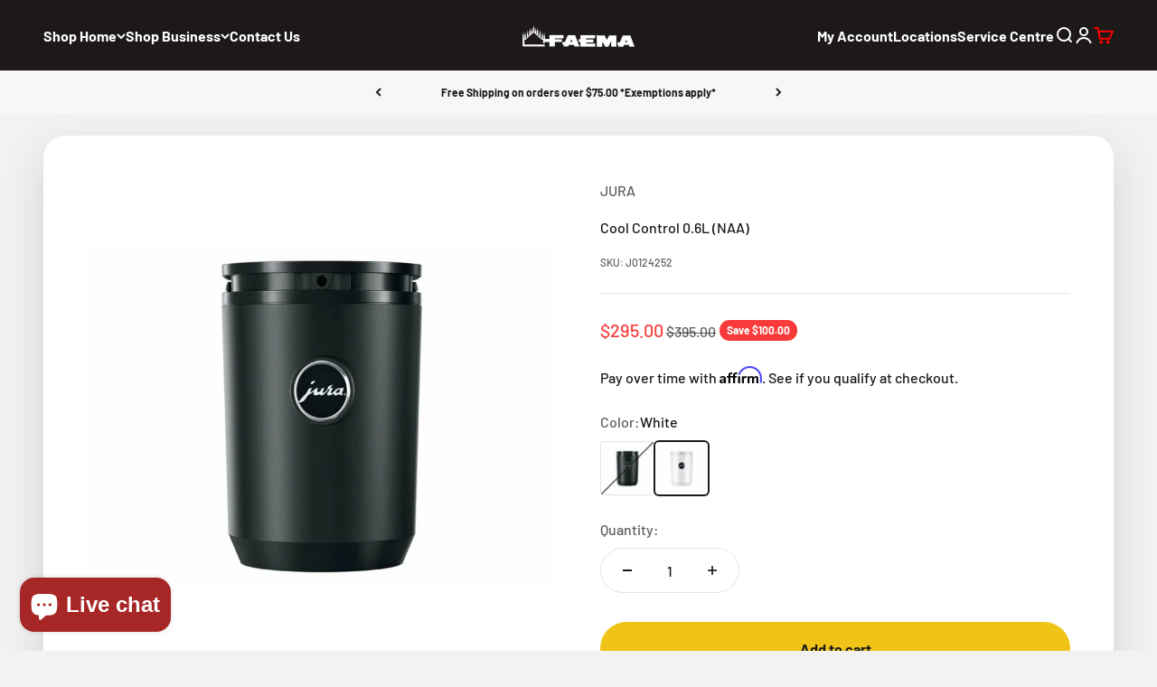

--- FILE ---
content_type: text/html; charset=utf-8
request_url: https://faema.ca/products/jura-cool-control-0-6l
body_size: 82072
content:
<!doctype html>

<html lang="en-CA" dir="ltr">
  <head>
      <!-- Google Tag Manager -->
      <script>(function(w,d,s,l,i){w[l]=w[l]||[];w[l].push({'gtm.start':
      new Date().getTime(),event:'gtm.js'});var f=d.getElementsByTagName(s)[0],
      j=d.createElement(s),dl=l!='dataLayer'?'&l='+l:'';j.async=true;j.src=
      'https://www.googletagmanager.com/gtm.js?id='+i+dl;f.parentNode.insertBefore(j,f);
      })(window,document,'script','dataLayer','GTM-5TQHZT3');</script>
      <!-- End Google Tag Manager -->
      <script async src="https://www.googletagmanager.com/gtag/js?id=AW-836121438"></script>
      <script>
        window.dataLayer = window.dataLayer || [];
        function gtag(){dataLayer.push(arguments);}
        gtag('js', new Date());
      
        gtag('config', 'AW-836121438');
      </script>
    <meta charset="utf-8">
    <meta name="viewport" content="width=device-width, initial-scale=1.0, height=device-height, minimum-scale=1.0, maximum-scale=1.0">
    <meta name="theme-color" content="#080404">
    
      <meta name="robots" content="index,follow">
    
    <title>Jura Cool Control 0.6L</title><meta name="description" content="Keep your coffee cool and fresh with the Jura Cool Control 0.6L. Upgrade your setup for optimal taste."><link rel="canonical" href="https://faema.ca/products/jura-cool-control-0-6l"><link rel="shortcut icon" href="//faema.ca/cdn/shop/files/Black_Logo.png?v=1719013589&width=96">
      <link rel="apple-touch-icon" href="//faema.ca/cdn/shop/files/Black_Logo.png?v=1719013589&width=180"><link rel="preconnect" href="https://cdn.shopify.com">
    <link rel="preconnect" href="https://fonts.shopifycdn.com" crossorigin>
    <link rel="dns-prefetch" href="https://productreviews.shopifycdn.com"><link rel="preload" href="//faema.ca/cdn/fonts/barlow/barlow_n6.329f582a81f63f125e63c20a5a80ae9477df68e1.woff2" as="font" type="font/woff2" crossorigin><link rel="preload" href="//faema.ca/cdn/fonts/barlow/barlow_n5.a193a1990790eba0cc5cca569d23799830e90f07.woff2" as="font" type="font/woff2" crossorigin><script src="https://ajax.googleapis.com/ajax/libs/jquery/3.7.1/jquery.min.js" defer ></script><meta property="og:type" content="product">
  <meta property="og:title" content="Cool Control 0.6L (NAA)">
  <meta property="product:price:amount" content="295.00">
  <meta property="product:price:currency" content="CAD"><meta property="og:image" content="http://faema.ca/cdn/shop/products/jura-cool-control-0-6l-38749805609219.jpg?v=1661373519&width=2048">
  <meta property="og:image:secure_url" content="https://faema.ca/cdn/shop/products/jura-cool-control-0-6l-38749805609219.jpg?v=1661373519&width=2048">
  <meta property="og:image:width" content="1000">
  <meta property="og:image:height" content="1000"><meta property="og:url" content="https://faema.ca/products/jura-cool-control-0-6l">
<meta property="og:site_name" content="Faema"><meta name="twitter:card" content="summary"><meta name="twitter:title" content="Cool Control 0.6L (NAA)">
  
<meta name="twitter:image" content="https://faema.ca/cdn/shop/products/jura-cool-control-0-6l-38749805609219.jpg?crop=center&height=1200&v=1661373519&width=1200">
  <meta name="twitter:image:alt" content="Jura Black Cool Control 0.6L"><script type="application/ld+json">{"@context":"http:\/\/schema.org\/","@id":"\/products\/jura-cool-control-0-6l#product","@type":"ProductGroup","brand":{"@type":"Brand","name":"JURA"},"category":"","description":"Previous Generation Cool Control (NAA)\nCool Control – Chilled to 39 °F for Milk Perfection\nTechnically and visually upgraded Cool Control, there’s now an even better way to enjoy trend specialties with milk. The innovative milk cooler not only creates the perfect experience for the palate but looks stylish too.\n\n\nMilk with an ideal temperature of 39 °F combined with optimum hygiene provides the perfect basis for creating a wide range of recipes. Elegant design, robust materials, high-quality aluminum details and optimum convenience make the Cool Control the perfect accessory for any automatic coffee machine.\nFeatures\nIngenious Design\nThe design of the Cool Control reflects the classic JURA look and is perfectly matched with the simple handling and optimum hygiene of the device. The Cool Control features premium materials, a solid, high-quality aluminum cover and elegant ventilation slots. With its clean, minimalist lines, the Cool Control harmonizes with any JURA automatic coffee machine.\n\n\nPerfect Milk Results\nWith the Cool Control, you can create fresh, fine-textured milk foam for on-trend drinks such as the flat white, with perfect results every time. To achieve this, the milk is kept chilled to an optimum 39 °F. The device also prevents the problem of splashing while coffee is being prepared. The continuous wireless communication* between the Cool Control and the automatic coffee machine, plus the newly integrated level indicator, ensures that the user is always reminded when the cooler needs to be topped up with milk.\nMaximum Convenience\nThe fact that milk can be added quickly and easily without needing to remove the milk container, the digital temperature display and the push-on aluminum cover, which is optimally adapted to the container, provide easy handling and maximum convenience.\nOptimum Hygiene\nPerfectly fitting connectors ensure optimum milk hygiene from Cool Control to cup. From the high-quality stainless steel container to the suction lance, all components that come in contact with milk are dishwasher-safe, making them very easy to clean:\n\nstainless steel container \nsilicone ring\ncover\nmetal tube\nadapter\n\nSpecifications\n\n\n\nContainer Volume\n0.6 L\n\n\nTemp Range\n4 - 7 Degrees\n\n\nCable Length\n1.6 m\n\n\nPower\n25 Watt\n\n\nVoltage\n120 V ~\n\n\nFrequency\n60 hz\n\n\nWeight\n1.5 kg\n\n\nWidth\n14.4 cm\n\n\nHeight\n15.6 cm\n\n\nDepth\n23 cm\n\n\nArticle Number\n70384\n\n\n\n","hasVariant":[{"@id":"\/products\/jura-cool-control-0-6l?variant=39470250098947#variant","@type":"Product","image":"https:\/\/faema.ca\/cdn\/shop\/products\/jura-cool-control-0-6l-38749805609219.jpg?v=1661373519\u0026width=1920","name":"Cool Control 0.6L (NAA) - Black","offers":{"@id":"\/products\/jura-cool-control-0-6l?variant=39470250098947#offer","@type":"Offer","availability":"http:\/\/schema.org\/OutOfStock","price":"295.00","priceCurrency":"CAD","url":"https:\/\/faema.ca\/products\/jura-cool-control-0-6l?variant=39470250098947"},"sku":"J0124238"},{"@id":"\/products\/jura-cool-control-0-6l?variant=42906804224259#variant","@type":"Product","image":"https:\/\/faema.ca\/cdn\/shop\/products\/jura-cool-control-0-6l-38749805543683.jpg?v=1661373529\u0026width=1920","name":"Cool Control 0.6L (NAA) - White","offers":{"@id":"\/products\/jura-cool-control-0-6l?variant=42906804224259#offer","@type":"Offer","availability":"http:\/\/schema.org\/InStock","price":"295.00","priceCurrency":"CAD","url":"https:\/\/faema.ca\/products\/jura-cool-control-0-6l?variant=42906804224259"},"sku":"J0124252"}],"name":"Cool Control 0.6L (NAA)","productGroupID":"6638375403779","url":"https:\/\/faema.ca\/products\/jura-cool-control-0-6l"}</script>
<script type="application/ld+json">
  {
    "@context": "https://schema.org",
    "@type": "BreadcrumbList",
    "itemListElement": [{
        "@type": "ListItem",
        "position": 1,
        "name": "Home",
        "item": "https://faema.ca"
      },{
            "@type": "ListItem",
            "position": 2,
            "name": "Cool Control 0.6L (NAA)",
            "item": "https://faema.ca/products/jura-cool-control-0-6l"
          }]
  }
</script>

<script type="application/ld+json">
{
    "@context": "http://schema.org",
    "@type": "LocalBusiness",
    "logo":{
        "@type": "ImageObject",
        "url": "https://cdn.shopify.com/s/files/1/0550/1793/1011/files/D9BB0547-08B5-478C-A12A-F116A838785D_270x.webp?v=1656746171"
    },


   

    "address": {
			"@type": "PostalAddress",
			"streetAddress": "672 Dupont St #201",
			"addressLocality": "Toronto",
			"addressRegion": "Ontario",
              "addressCountry": "Canada",
			"postalCode": "M6G 1Z6",
			"telephone":[ "(416) 535-1555", "(877) 323-6226"]
		},

     
        "areaServed": {
                       "@type": "Place",
           "hasMap": "https://www.google.com/maps/place/Faema+Canada+Showroom/@43.67122,-79.4223861,16.33z/data=!3m1!5s0x882b3485f6bf3781:0xe4920e564e5a29d9!4m16!1m9!3m8!1s0x882b348629924663:0x7c0787421081bd2e!2sFaema+Canada+Showroom!8m2!3d43.671892!4d-79.422151!9m1!1b1!16s%2Fg%2F11gns9z3jz!3m5!1s0x882b348629924663:0x7c0787421081bd2e!8m2!3d43.671892!4d-79.422151!16s%2Fg%2F11gns9z3jz?entry=ttu&g_ep=EgoyMDI1MDUwNi4wIKXMDSoJLDEwMjExNDUzSAFQAw%3D%3D",
  
		"geo": {
			"@type": "GeoCoordinates",
			"latitude": "43.671892",
			"longitude": "-79.422151"
		}},

  
   

      "name": "Faema",
          "url": "https://faema.ca/",
          "image": "https://faema.ca/cdn/shop/files/logo_faema_055d2b56-5656-4057-9f4d-b3f28dc16270.png?v=1687647895&width=260", 
  "description": "Faema Canada has proudly partnered with JURA Elektroapparate AG, delivering JURA's state-of-the-art automatic coffee machines to Canadian coffee lovers.",
       "sameAs":["https://www.instagram.com/faema_canada/","https://www.youtube.com/channel/UCSfWZ9OxShTzueZDKSPMewQ","https://www.facebook.com/faemacanada/","https://ca.linkedin.com/company/faema-canada"]
                    
                   }   
           </script>




  <script type="application/ld+json">
{
"@context": "https://schema.org/", 
"@type": "Product", 
"name": "Faema",
"image": "https://faema.ca/cdn/shop/files/logo-equipment-faema_ced4767d-d99b-416e-8a75-b1ec6798a2d3.png",
"description": "Faema Canada has proudly partnered with JURA Elektroapparate AG, delivering JURA's state-of-the-art automatic coffee machines to Canadian coffee lovers.",
"brand": {
"@type": "LocalBusiness",
"name": "Faema"
},  
"aggregateRating": {
"@type": "AggregateRating",
"ratingValue": "4.6",
"ratingCount": "109",
"reviewCount": "109"
},
"review": {
"@type": "Review",
"name": "Lea D. (Maldita)",
"reviewBody": "I went to shop for an espresso machine for my upcoming coffee bar and received exceptional service. The store is huge and sells other equipment ranging from pasta makers to juice makers to pizza ovens, among others. They also offer pizza making lessons, which I plan to attend with my eldest son. The atmosphere is not at all intimidating, and the staff is very friendly – from the moment we entered the building, we were greeted with a smile. I really enjoyed my time there; initially, I just wanted to look around, but I believe I found the espresso machine I want.",
"reviewRating": {
"@type": "Rating",
"ratingValue": "5"
},
"datePublished": "2024-09-05",
"author": {"@type": "Person", "name": "Lea D. (Maldita)"}
}
}
</script>


  
<style>/* Typography (heading) */
  @font-face {
  font-family: Barlow;
  font-weight: 600;
  font-style: normal;
  font-display: fallback;
  src: url("//faema.ca/cdn/fonts/barlow/barlow_n6.329f582a81f63f125e63c20a5a80ae9477df68e1.woff2") format("woff2"),
       url("//faema.ca/cdn/fonts/barlow/barlow_n6.0163402e36247bcb8b02716880d0b39568412e9e.woff") format("woff");
}

@font-face {
  font-family: Barlow;
  font-weight: 600;
  font-style: italic;
  font-display: fallback;
  src: url("//faema.ca/cdn/fonts/barlow/barlow_i6.5a22bd20fb27bad4d7674cc6e666fb9c77d813bb.woff2") format("woff2"),
       url("//faema.ca/cdn/fonts/barlow/barlow_i6.1c8787fcb59f3add01a87f21b38c7ef797e3b3a1.woff") format("woff");
}

/* Typography (body) */
  @font-face {
  font-family: Barlow;
  font-weight: 500;
  font-style: normal;
  font-display: fallback;
  src: url("//faema.ca/cdn/fonts/barlow/barlow_n5.a193a1990790eba0cc5cca569d23799830e90f07.woff2") format("woff2"),
       url("//faema.ca/cdn/fonts/barlow/barlow_n5.ae31c82169b1dc0715609b8cc6a610b917808358.woff") format("woff");
}

@font-face {
  font-family: Barlow;
  font-weight: 500;
  font-style: italic;
  font-display: fallback;
  src: url("//faema.ca/cdn/fonts/barlow/barlow_i5.714d58286997b65cd479af615cfa9bb0a117a573.woff2") format("woff2"),
       url("//faema.ca/cdn/fonts/barlow/barlow_i5.0120f77e6447d3b5df4bbec8ad8c2d029d87fb21.woff") format("woff");
}

@font-face {
  font-family: Barlow;
  font-weight: 700;
  font-style: normal;
  font-display: fallback;
  src: url("//faema.ca/cdn/fonts/barlow/barlow_n7.691d1d11f150e857dcbc1c10ef03d825bc378d81.woff2") format("woff2"),
       url("//faema.ca/cdn/fonts/barlow/barlow_n7.4fdbb1cb7da0e2c2f88492243ffa2b4f91924840.woff") format("woff");
}

@font-face {
  font-family: Barlow;
  font-weight: 700;
  font-style: italic;
  font-display: fallback;
  src: url("//faema.ca/cdn/fonts/barlow/barlow_i7.50e19d6cc2ba5146fa437a5a7443c76d5d730103.woff2") format("woff2"),
       url("//faema.ca/cdn/fonts/barlow/barlow_i7.47e9f98f1b094d912e6fd631cc3fe93d9f40964f.woff") format("woff");
}

:root {
    /**
     * ---------------------------------------------------------------------
     * SPACING VARIABLES
     *
     * We are using a spacing inspired from frameworks like Tailwind CSS.
     * ---------------------------------------------------------------------
     */
    --spacing-0-5: 0.125rem; /* 2px */
    --spacing-1: 0.25rem; /* 4px */
    --spacing-1-5: 0.375rem; /* 6px */
    --spacing-2: 0.5rem; /* 8px */
    --spacing-2-5: 0.625rem; /* 10px */
    --spacing-3: 0.75rem; /* 12px */
    --spacing-3-5: 0.875rem; /* 14px */
    --spacing-4: 1rem; /* 16px */
    --spacing-4-5: 1.125rem; /* 18px */
    --spacing-5: 1.25rem; /* 20px */
    --spacing-5-5: 1.375rem; /* 22px */
    --spacing-6: 1.5rem; /* 24px */
    --spacing-6-5: 1.625rem; /* 26px */
    --spacing-7: 1.75rem; /* 28px */
    --spacing-7-5: 1.875rem; /* 30px */
    --spacing-8: 2rem; /* 32px */
    --spacing-8-5: 2.125rem; /* 34px */
    --spacing-9: 2.25rem; /* 36px */
    --spacing-9-5: 2.375rem; /* 38px */
    --spacing-10: 2.5rem; /* 40px */
    --spacing-11: 2.75rem; /* 44px */
    --spacing-12: 3rem; /* 48px */
    --spacing-14: 3.5rem; /* 56px */
    --spacing-16: 4rem; /* 64px */
    --spacing-18: 4.5rem; /* 72px */
    --spacing-20: 5rem; /* 80px */
    --spacing-24: 6rem; /* 96px */
    --spacing-28: 7rem; /* 112px */
    --spacing-32: 8rem; /* 128px */
    --spacing-36: 9rem; /* 144px */
    --spacing-40: 10rem; /* 160px */
    --spacing-44: 11rem; /* 176px */
    --spacing-48: 12rem; /* 192px */
    --spacing-52: 13rem; /* 208px */
    --spacing-56: 14rem; /* 224px */
    --spacing-60: 15rem; /* 240px */
    --spacing-64: 16rem; /* 256px */
    --spacing-72: 18rem; /* 288px */
    --spacing-80: 20rem; /* 320px */
    --spacing-96: 24rem; /* 384px */

    /* Container */
    --container-max-width: 1300px;
    --container-narrow-max-width: 1050px;
    --container-gutter: var(--spacing-5);
    --section-outer-spacing-block: var(--spacing-8);
    --section-inner-max-spacing-block: var(--spacing-8);
    --section-inner-spacing-inline: var(--container-gutter);
    --section-stack-spacing-block: var(--spacing-8);

    /* Grid gutter */
    --grid-gutter: var(--spacing-5);

    /* Product list settings */
    --product-list-row-gap: var(--spacing-8);
    --product-list-column-gap: var(--grid-gutter);

    /* Form settings */
    --input-gap: var(--spacing-2);
    --input-height: 2.625rem;
    --input-padding-inline: var(--spacing-4);

    /* Other sizes */
    --sticky-area-height: calc(var(--sticky-announcement-bar-enabled, 0) * var(--announcement-bar-height, 0px) + var(--sticky-header-enabled, 0) * var(--header-height, 0px));

    /* RTL support */
    --transform-logical-flip: 1;
    --transform-origin-start: left;
    --transform-origin-end: right;

    /**
     * ---------------------------------------------------------------------
     * TYPOGRAPHY
     * ---------------------------------------------------------------------
     */

    /* Font properties */
    --heading-font-family: Barlow, sans-serif;
    --heading-font-weight: 600;
    --heading-font-style: normal;
    --heading-text-transform: normal;
    --heading-letter-spacing: -0.01em;
    --text-font-family: Barlow, sans-serif;
    --text-font-weight: 500;
    --text-font-style: normal;
    --text-letter-spacing: 0.0em;

    /* Font sizes */
    --text-h0: 2.5rem;
    --text-h1: 1.75rem;
    --text-h2: 1.5rem;
    --text-h3: 1.375rem;
    --text-h4: 1.125rem;
    --text-h5: 1.125rem;
    --text-h6: 1rem;
    --text-xs: 0.6875rem;
    --text-sm: 0.75rem;
    --text-base: 0.875rem;
    --text-lg: 1.125rem;

    /**
     * ---------------------------------------------------------------------
     * COLORS
     * ---------------------------------------------------------------------
     */

    /* Color settings */--accent: 26 26 26;
    --text-primary: 26 26 26;
    --background-primary: 242 242 242;
    --dialog-background: 255 255 255;
    --border-color: var(--text-color, var(--text-primary)) / 0.12;

    /* Button colors */
    --button-background-primary: 26 26 26;
    --button-text-primary: 255 255 255;
    --button-background-secondary: 240 196 23;
    --button-text-secondary: 26 26 26;

    /* Status colors */
    --success-background: 224 244 232;
    --success-text: 0 163 65;
    --warning-background: 255 246 233;
    --warning-text: 255 183 74;
    --error-background: 254 231 231;
    --error-text: 248 58 58;

    /* Product colors */
    --on-sale-text: 248 58 58;
    --on-sale-badge-background: 248 58 58;
    --on-sale-badge-text: 255 255 255;
    --sold-out-badge-background: 26 26 26;
    --sold-out-badge-text: 255 255 255;
    --primary-badge-background: 255 183 74;
    --primary-badge-text: 0 0 0;
    --star-color: 255 183 74;
    --product-card-background: 255 255 255;
    --product-card-text: 26 26 26;

    /* Header colors */
    --header-background: 8 4 4;
    --header-text: 255 255 255;

    /* Footer colors */
    --footer-background: 19 19 18;
    --footer-text: 242 242 242;

    /* Rounded variables (used for border radius) */
    --rounded-xs: 0.25rem;
    --rounded-sm: 0.375rem;
    --rounded: 0.75rem;
    --rounded-lg: 1.5rem;
    --rounded-full: 9999px;

    --rounded-button: 3.75rem;
    --rounded-input: 0.5rem;

    /* Box shadow */
    --shadow-sm: 0 2px 8px rgb(var(--text-primary) / 0.14);
    --shadow: 0 5px 15px rgb(var(--text-primary) / 0.14);
    --shadow-md: 0 5px 30px rgb(var(--text-primary) / 0.14);
    --shadow-block: 0px 18px 50px rgb(var(--text-primary) / 0.14);

    /**
     * ---------------------------------------------------------------------
     * OTHER
     * ---------------------------------------------------------------------
     */

    --cursor-close-svg-url: url(//faema.ca/cdn/shop/t/112/assets/cursor-close.svg?v=147174565022153725511717184513);
    --cursor-zoom-in-svg-url: url(//faema.ca/cdn/shop/t/112/assets/cursor-zoom-in.svg?v=154953035094101115921717184513);
    --cursor-zoom-out-svg-url: url(//faema.ca/cdn/shop/t/112/assets/cursor-zoom-out.svg?v=16155520337305705181717184513);
    --checkmark-svg-url: url(//faema.ca/cdn/shop/t/112/assets/checkmark.svg?v=77552481021870063511717184513);
  }

  [dir="rtl"]:root {
    /* RTL support */
    --transform-logical-flip: -1;
    --transform-origin-start: right;
    --transform-origin-end: left;
  }

  @media screen and (min-width: 700px) {
    :root {
      /* Typography (font size) */
      --text-h0: 3.25rem;
      --text-h1: 2.25rem;
      --text-h2: 1.75rem;
      --text-h3: 1.625rem;
      --text-h4: 1.25rem;
      --text-h5: 1.25rem;
      --text-h6: 1.125rem;

      --text-xs: 0.75rem;
      --text-sm: 0.875rem;
      --text-base: 1.0rem;
      --text-lg: 1.25rem;

      /* Spacing */
      --container-gutter: 2rem;
      --section-outer-spacing-block: var(--spacing-12);
      --section-inner-max-spacing-block: var(--spacing-10);
      --section-inner-spacing-inline: var(--spacing-10);
      --section-stack-spacing-block: var(--spacing-10);

      /* Grid gutter */
      --grid-gutter: var(--spacing-6);

      /* Product list settings */
      --product-list-row-gap: var(--spacing-12);

      /* Form settings */
      --input-gap: 1rem;
      --input-height: 3.125rem;
      --input-padding-inline: var(--spacing-5);
    }
  }

  @media screen and (min-width: 1000px) {
    :root {
      /* Spacing settings */
      --container-gutter: var(--spacing-12);
      --section-outer-spacing-block: var(--spacing-14);
      --section-inner-max-spacing-block: var(--spacing-12);
      --section-inner-spacing-inline: var(--spacing-12);
      --section-stack-spacing-block: var(--spacing-10);
    }
  }

  @media screen and (min-width: 1150px) {
    :root {
      /* Spacing settings */
      --container-gutter: var(--spacing-12);
      --section-outer-spacing-block: var(--spacing-14);
      --section-inner-max-spacing-block: var(--spacing-12);
      --section-inner-spacing-inline: var(--spacing-12);
      --section-stack-spacing-block: var(--spacing-12);
    }
  }

  @media screen and (min-width: 1400px) {
    :root {
      /* Typography (font size) */
      --text-h0: 4rem;
      --text-h1: 3rem;
      --text-h2: 2.5rem;
      --text-h3: 1.75rem;
      --text-h4: 1.5rem;
      --text-h5: 1.25rem;
      --text-h6: 1.25rem;

      --section-outer-spacing-block: var(--spacing-16);
      --section-inner-max-spacing-block: var(--spacing-14);
      --section-inner-spacing-inline: var(--spacing-14);
    }
  }

  @media screen and (min-width: 1600px) {
    :root {
      --section-outer-spacing-block: var(--spacing-16);
      --section-inner-max-spacing-block: var(--spacing-16);
      --section-inner-spacing-inline: var(--spacing-16);
    }
  }

  /**
   * ---------------------------------------------------------------------
   * LIQUID DEPENDANT CSS
   *
   * Our main CSS is Liquid free, but some very specific features depend on
   * theme settings, so we have them here
   * ---------------------------------------------------------------------
   */@media screen and (pointer: fine) {
        .button:not([disabled]):hover, .btn:not([disabled]):hover, .shopify-payment-button__button--unbranded:not([disabled]):hover {
          --button-background-opacity: 0.85;
        }

        .button--subdued:not([disabled]):hover {
          --button-background: var(--text-color) / .05 !important;
        }
      }</style><script>
  // This allows to expose several variables to the global scope, to be used in scripts
  window.themeVariables = {
    settings: {
      showPageTransition: true,
      headingApparition: "split_fade",
      pageType: "product",
      moneyFormat: "${{amount}}",
      moneyWithCurrencyFormat: "${{amount}}",
      currencyCodeEnabled: false,
      cartType: "drawer",
      showDiscount: true,
      discountMode: "saving"
    },

    strings: {
      accessibilityClose: "Close",
      accessibilityNext: "Next",
      accessibilityPrevious: "Previous",
      addToCartButton: "Add to cart",
      soldOutButton: "Sold out",
      preOrderButton: "Pre-order",
      unavailableButton: "Unavailable",
      closeGallery: "Close gallery",
      zoomGallery: "Zoom",
      errorGallery: "Image cannot be loaded",
      soldOutBadge: "Sold out",
      discountBadge: "Save @@",
      sku: "SKU:",
      searchNoResults: "No results could be found.",
      addOrderNote: "Add order note",
      editOrderNote: "Edit order note",
      shippingEstimatorNoResults: "Sorry, we do not ship to your address.",
      shippingEstimatorOneResult: "There is one shipping rate for your address:",
      shippingEstimatorMultipleResults: "There are several shipping rates for your address:",
      shippingEstimatorError: "One or more error occurred while retrieving shipping rates:"
    },

    breakpoints: {
      'sm': 'screen and (min-width: 700px)',
      'md': 'screen and (min-width: 1000px)',
      'lg': 'screen and (min-width: 1150px)',
      'xl': 'screen and (min-width: 1400px)',

      'sm-max': 'screen and (max-width: 699px)',
      'md-max': 'screen and (max-width: 999px)',
      'lg-max': 'screen and (max-width: 1149px)',
      'xl-max': 'screen and (max-width: 1399px)'
    }
  };window.addEventListener('DOMContentLoaded', () => {
      const isReloaded = (window.performance.navigation && window.performance.navigation.type === 1) || window.performance.getEntriesByType('navigation').map((nav) => nav.type).includes('reload');

      if ('animate' in document.documentElement && window.matchMedia('(prefers-reduced-motion: no-preference)').matches && document.referrer.includes(location.host) && !isReloaded) {
        document.body.animate({opacity: [0, 1]}, {duration: 115, fill: 'forwards'});
      }
    });

    window.addEventListener('pageshow', (event) => {
      document.body.classList.remove('page-transition');

      if (event.persisted) {
        document.body.animate({opacity: [0, 1]}, {duration: 0, fill: 'forwards'});
      }
    });// For detecting native share
  document.documentElement.classList.add(`native-share--${navigator.share ? 'enabled' : 'disabled'}`);// We save the product ID in local storage to be eventually used for recently viewed section
    try {
      const recentlyViewedProducts = new Set(JSON.parse(localStorage.getItem('theme:recently-viewed-products') || '[]'));

      recentlyViewedProducts.delete(6638375403779); // Delete first to re-move the product
      recentlyViewedProducts.add(6638375403779);

      localStorage.setItem('theme:recently-viewed-products', JSON.stringify(Array.from(recentlyViewedProducts.values()).reverse()));
    } catch (e) {
      // Safari in private mode does not allow setting item, we silently fail
    }</script><script type="module" src="//faema.ca/cdn/shop/t/112/assets/vendor.min.js?v=52426788336887041471717184513"></script>
    <script type="module" src="//faema.ca/cdn/shop/t/112/assets/theme.js?v=1331947622673416271764212856"></script>
    <script type="module" src="//faema.ca/cdn/shop/t/112/assets/sections.js?v=85997689351950593591764212856"></script>
    <script>
      var script1 = document.createElement("link");
      script1.rel="alternate"; 
      script1.href= window.location.href;
        script1.hreflang= "en-CA";
      document.head.prepend(script1);  
    </script>

    <script>window.performance && window.performance.mark && window.performance.mark('shopify.content_for_header.start');</script><meta id="shopify-digital-wallet" name="shopify-digital-wallet" content="/55017931011/digital_wallets/dialog">
<link rel="alternate" type="application/json+oembed" href="https://faema.ca/products/jura-cool-control-0-6l.oembed">
<script async="async" src="/checkouts/internal/preloads.js?locale=en-CA"></script>
<script id="shopify-features" type="application/json">{"accessToken":"dfd41ea2077d9054db0e2b7cf20d3cba","betas":["rich-media-storefront-analytics"],"domain":"faema.ca","predictiveSearch":true,"shopId":55017931011,"locale":"en"}</script>
<script>var Shopify = Shopify || {};
Shopify.shop = "faema-ca.myshopify.com";
Shopify.locale = "en";
Shopify.currency = {"active":"CAD","rate":"1.0"};
Shopify.country = "CA";
Shopify.theme = {"name":"Running theme (original)","id":142574780675,"schema_name":"Impact","schema_version":"5.4.1","theme_store_id":1190,"role":"main"};
Shopify.theme.handle = "null";
Shopify.theme.style = {"id":null,"handle":null};
Shopify.cdnHost = "faema.ca/cdn";
Shopify.routes = Shopify.routes || {};
Shopify.routes.root = "/";</script>
<script type="module">!function(o){(o.Shopify=o.Shopify||{}).modules=!0}(window);</script>
<script>!function(o){function n(){var o=[];function n(){o.push(Array.prototype.slice.apply(arguments))}return n.q=o,n}var t=o.Shopify=o.Shopify||{};t.loadFeatures=n(),t.autoloadFeatures=n()}(window);</script>
<script id="shop-js-analytics" type="application/json">{"pageType":"product"}</script>
<script defer="defer" async type="module" src="//faema.ca/cdn/shopifycloud/shop-js/modules/v2/client.init-shop-cart-sync_BT-GjEfc.en.esm.js"></script>
<script defer="defer" async type="module" src="//faema.ca/cdn/shopifycloud/shop-js/modules/v2/chunk.common_D58fp_Oc.esm.js"></script>
<script defer="defer" async type="module" src="//faema.ca/cdn/shopifycloud/shop-js/modules/v2/chunk.modal_xMitdFEc.esm.js"></script>
<script type="module">
  await import("//faema.ca/cdn/shopifycloud/shop-js/modules/v2/client.init-shop-cart-sync_BT-GjEfc.en.esm.js");
await import("//faema.ca/cdn/shopifycloud/shop-js/modules/v2/chunk.common_D58fp_Oc.esm.js");
await import("//faema.ca/cdn/shopifycloud/shop-js/modules/v2/chunk.modal_xMitdFEc.esm.js");

  window.Shopify.SignInWithShop?.initShopCartSync?.({"fedCMEnabled":true,"windoidEnabled":true});

</script>
<script>(function() {
  var isLoaded = false;
  function asyncLoad() {
    if (isLoaded) return;
    isLoaded = true;
    var urls = ["\/\/cdn.shopify.com\/s\/files\/1\/0257\/0108\/9360\/t\/85\/assets\/usf-license.js?shop=faema-ca.myshopify.com","https:\/\/cdn.shopify.com\/s\/files\/1\/0550\/1793\/1011\/t\/112\/assets\/affirmShopify.js?v=1718762828\u0026shop=faema-ca.myshopify.com","https:\/\/cdn.shopify.com\/s\/files\/1\/0550\/1793\/1011\/t\/112\/assets\/affirmShopify.js?v=1718773786\u0026shop=faema-ca.myshopify.com","https:\/\/cdn.shopify.com\/s\/files\/1\/0550\/1793\/1011\/t\/112\/assets\/affirmShopify.js?v=1743104592\u0026shop=faema-ca.myshopify.com","https:\/\/omnisnippet1.com\/platforms\/shopify.js?source=scriptTag\u0026v=2025-10-02T17\u0026shop=faema-ca.myshopify.com"];
    for (var i = 0; i < urls.length; i++) {
      var s = document.createElement('script');
      s.type = 'text/javascript';
      s.async = true;
      s.src = urls[i];
      var x = document.getElementsByTagName('script')[0];
      x.parentNode.insertBefore(s, x);
    }
  };
  if(window.attachEvent) {
    window.attachEvent('onload', asyncLoad);
  } else {
    window.addEventListener('load', asyncLoad, false);
  }
})();</script>
<script id="__st">var __st={"a":55017931011,"offset":-18000,"reqid":"b3d0afcf-e343-4754-b8a6-df13ad667874-1769124733","pageurl":"faema.ca\/products\/jura-cool-control-0-6l","u":"758684090fcc","p":"product","rtyp":"product","rid":6638375403779};</script>
<script>window.ShopifyPaypalV4VisibilityTracking = true;</script>
<script id="captcha-bootstrap">!function(){'use strict';const t='contact',e='account',n='new_comment',o=[[t,t],['blogs',n],['comments',n],[t,'customer']],c=[[e,'customer_login'],[e,'guest_login'],[e,'recover_customer_password'],[e,'create_customer']],r=t=>t.map((([t,e])=>`form[action*='/${t}']:not([data-nocaptcha='true']) input[name='form_type'][value='${e}']`)).join(','),a=t=>()=>t?[...document.querySelectorAll(t)].map((t=>t.form)):[];function s(){const t=[...o],e=r(t);return a(e)}const i='password',u='form_key',d=['recaptcha-v3-token','g-recaptcha-response','h-captcha-response',i],f=()=>{try{return window.sessionStorage}catch{return}},m='__shopify_v',_=t=>t.elements[u];function p(t,e,n=!1){try{const o=window.sessionStorage,c=JSON.parse(o.getItem(e)),{data:r}=function(t){const{data:e,action:n}=t;return t[m]||n?{data:e,action:n}:{data:t,action:n}}(c);for(const[e,n]of Object.entries(r))t.elements[e]&&(t.elements[e].value=n);n&&o.removeItem(e)}catch(o){console.error('form repopulation failed',{error:o})}}const l='form_type',E='cptcha';function T(t){t.dataset[E]=!0}const w=window,h=w.document,L='Shopify',v='ce_forms',y='captcha';let A=!1;((t,e)=>{const n=(g='f06e6c50-85a8-45c8-87d0-21a2b65856fe',I='https://cdn.shopify.com/shopifycloud/storefront-forms-hcaptcha/ce_storefront_forms_captcha_hcaptcha.v1.5.2.iife.js',D={infoText:'Protected by hCaptcha',privacyText:'Privacy',termsText:'Terms'},(t,e,n)=>{const o=w[L][v],c=o.bindForm;if(c)return c(t,g,e,D).then(n);var r;o.q.push([[t,g,e,D],n]),r=I,A||(h.body.append(Object.assign(h.createElement('script'),{id:'captcha-provider',async:!0,src:r})),A=!0)});var g,I,D;w[L]=w[L]||{},w[L][v]=w[L][v]||{},w[L][v].q=[],w[L][y]=w[L][y]||{},w[L][y].protect=function(t,e){n(t,void 0,e),T(t)},Object.freeze(w[L][y]),function(t,e,n,w,h,L){const[v,y,A,g]=function(t,e,n){const i=e?o:[],u=t?c:[],d=[...i,...u],f=r(d),m=r(i),_=r(d.filter((([t,e])=>n.includes(e))));return[a(f),a(m),a(_),s()]}(w,h,L),I=t=>{const e=t.target;return e instanceof HTMLFormElement?e:e&&e.form},D=t=>v().includes(t);t.addEventListener('submit',(t=>{const e=I(t);if(!e)return;const n=D(e)&&!e.dataset.hcaptchaBound&&!e.dataset.recaptchaBound,o=_(e),c=g().includes(e)&&(!o||!o.value);(n||c)&&t.preventDefault(),c&&!n&&(function(t){try{if(!f())return;!function(t){const e=f();if(!e)return;const n=_(t);if(!n)return;const o=n.value;o&&e.removeItem(o)}(t);const e=Array.from(Array(32),(()=>Math.random().toString(36)[2])).join('');!function(t,e){_(t)||t.append(Object.assign(document.createElement('input'),{type:'hidden',name:u})),t.elements[u].value=e}(t,e),function(t,e){const n=f();if(!n)return;const o=[...t.querySelectorAll(`input[type='${i}']`)].map((({name:t})=>t)),c=[...d,...o],r={};for(const[a,s]of new FormData(t).entries())c.includes(a)||(r[a]=s);n.setItem(e,JSON.stringify({[m]:1,action:t.action,data:r}))}(t,e)}catch(e){console.error('failed to persist form',e)}}(e),e.submit())}));const S=(t,e)=>{t&&!t.dataset[E]&&(n(t,e.some((e=>e===t))),T(t))};for(const o of['focusin','change'])t.addEventListener(o,(t=>{const e=I(t);D(e)&&S(e,y())}));const B=e.get('form_key'),M=e.get(l),P=B&&M;t.addEventListener('DOMContentLoaded',(()=>{const t=y();if(P)for(const e of t)e.elements[l].value===M&&p(e,B);[...new Set([...A(),...v().filter((t=>'true'===t.dataset.shopifyCaptcha))])].forEach((e=>S(e,t)))}))}(h,new URLSearchParams(w.location.search),n,t,e,['guest_login'])})(!0,!0)}();</script>
<script integrity="sha256-4kQ18oKyAcykRKYeNunJcIwy7WH5gtpwJnB7kiuLZ1E=" data-source-attribution="shopify.loadfeatures" defer="defer" src="//faema.ca/cdn/shopifycloud/storefront/assets/storefront/load_feature-a0a9edcb.js" crossorigin="anonymous"></script>
<script data-source-attribution="shopify.dynamic_checkout.dynamic.init">var Shopify=Shopify||{};Shopify.PaymentButton=Shopify.PaymentButton||{isStorefrontPortableWallets:!0,init:function(){window.Shopify.PaymentButton.init=function(){};var t=document.createElement("script");t.src="https://faema.ca/cdn/shopifycloud/portable-wallets/latest/portable-wallets.en.js",t.type="module",document.head.appendChild(t)}};
</script>
<script data-source-attribution="shopify.dynamic_checkout.buyer_consent">
  function portableWalletsHideBuyerConsent(e){var t=document.getElementById("shopify-buyer-consent"),n=document.getElementById("shopify-subscription-policy-button");t&&n&&(t.classList.add("hidden"),t.setAttribute("aria-hidden","true"),n.removeEventListener("click",e))}function portableWalletsShowBuyerConsent(e){var t=document.getElementById("shopify-buyer-consent"),n=document.getElementById("shopify-subscription-policy-button");t&&n&&(t.classList.remove("hidden"),t.removeAttribute("aria-hidden"),n.addEventListener("click",e))}window.Shopify?.PaymentButton&&(window.Shopify.PaymentButton.hideBuyerConsent=portableWalletsHideBuyerConsent,window.Shopify.PaymentButton.showBuyerConsent=portableWalletsShowBuyerConsent);
</script>
<script data-source-attribution="shopify.dynamic_checkout.cart.bootstrap">document.addEventListener("DOMContentLoaded",(function(){function t(){return document.querySelector("shopify-accelerated-checkout-cart, shopify-accelerated-checkout")}if(t())Shopify.PaymentButton.init();else{new MutationObserver((function(e,n){t()&&(Shopify.PaymentButton.init(),n.disconnect())})).observe(document.body,{childList:!0,subtree:!0})}}));
</script>
<script id='scb4127' type='text/javascript' async='' src='https://faema.ca/cdn/shopifycloud/privacy-banner/storefront-banner.js'></script>
<script>window.performance && window.performance.mark && window.performance.mark('shopify.content_for_header.end');</script>
<link href="//faema.ca/cdn/shop/t/112/assets/theme.css?v=37018720592393866711755501634" rel="stylesheet" type="text/css" media="all" /><!--  do not remove this code, this is for Google Merchant center verification -->
  <meta name="google-site-verification" content="6LXb7_o8HkIwS4X0ZT_NU5AnNKWNuTTn51diwQ5GEA8" />
<!--   Google Merchant center verification code end -->

<style>
p.h3bt{
    margin-bottom: -15px;
  font-size:20px;
  font-weight:500;
}
  .pbt{
      font-size:16px;
  font-weight:300;
  }
  a.inline-block.link-faded.break-all {
    font-size: 16px !important;
    color: #fff;
    font-weight: 300 !important;
    opacity: 1;
}
  p.footer__copyright.text-sm.text-subdued {
    font-size: 16px;
    line-height: 1.6;
    opacity: 1;
    color: #fff;
    font-weight: 300;
    text-align: center;
    margin: auto;
        margin-top: 30px;
}
 .footer__aside-bottom {
        border-top: 1px solid #ffffff82;
    }
footer .floating-label {
    height: 43px;
}
  footer input#input-sections--18007895113987__footer--contactemail {
    padding: 0 !important;
    height: 42px !important;
}
footer:is(:is(.input,.textarea):focus~.floating-label,footer:is(.input,.textarea):not(:placeholder-shown)~.floating-label,footer:is(.input,.textarea,.select):autofill~.floating-label,.select:valid~.floating-label) {
    transform: scale(.65) translateY(calc(-1* 9px));
}
  #map {
   -webkit-filter: grayscale(100%); /* Safari 6.0 - 9.0 */
  filter: grayscale(100%);
}
      /* Contact Section */
    .contact-section {
    }

    .contact-section h2 {
  font-size:20px;
  font-weight:400;
   margin-bottom: 10px;
    }

    /* Contact List */
    .contact-list {
      list-style: none;
    }

    .contact-item {
      display: flex;
      align-items: center;
      margin-bottom: 1rem;
    }

    .contact-item:last-child {
      margin-bottom: 0; /* Remove margin from last item */
    }

    .contact-item .icon {
      width: 30px;
      height: 30px;
      margin-right: 1rem;
      display: flex;
      gap: 15px; 
      justify-content: center;
      align-items: center;
      background: #fff;
      border-radius: 100%;
    }

.contact-item .icon{
        color: #ffffff; /* White icon color */
      font-size: 20px; /* Icon size */
      margin-right: 10px; /* Space between icon and text */
}
    .footer {
        padding-bottom: 30px;
    }
    .contact-item .text {
      font-size: 16px;
      line-height: 1.5;
    }

  @media (min-width: 1024px) {
    #map {
        width: 75%;
    }
}
  @media (min-width: 1200px) {
    #map {
        width: 88%;
    }
}
      @media (min-width: 1300px) {
#map{
      width: 300px;
}
   }
   @media (min-width: 1500px) {
#map{
      width: 348px;
}
   }
 
    /* Responsive Design */
    @media (max-width: 480px) {
    .footer__aside-bottom {
    border-top: 1px solid #ffffff82;
    text-align: center;
    justify-content: center;
}
 .social-media {
    gap: 4px;
}     
    }
    @media (max-width: 330px) {
  #map {
    -webkit-filter: grayscale(100%);
    filter: grayscale(100%);
    width: 258px;
}
    }

</style>

<script>window._usfTheme={
    id:142574780675,
    name:"Impact",
    version:"5.4.1",
    vendor:"Maestrooo",
    applied:1,
    assetUrl:"//faema.ca/cdn/shop/t/112/assets/usf-boot.js?v=50516910368951512271722539625"
};
window._usfCustomerTags = null;
window._usfCollectionId = null;
window._usfCollectionDefaultSort = null;
window._usfLocale = "en";
window._usfRootUrl = "\/";
window.usf = {
  settings: {"online":1,"version":"1.0.2.4112","shop":"faema-ca.myshopify.com","siteId":"c9747d19-4505-44b0-8228-9c5b685a537d","resUrl":"//cdn.shopify.com/s/files/1/0257/0108/9360/t/85/assets/","analyticsApiUrl":"https://svc-2-analytics-usf.hotyon.com/set","searchSvcUrl":"https://svc-2-usf.hotyon.com/","enabledPlugins":[],"mobileBreakpoint":797,"decimals":2,"useTrailingZeros":1,"decimalDisplay":".","thousandSeparator":",","currency":"CAD","priceLongFormat":"${0} CAD","priceFormat":"${0}","plugins":{"swatch-colorsizeswatch":{"swatchType":"box","showImage":true,"colorNames":"Paino Black","showSoldOutVariant":true,"showToolTip":true,"tooltipPosition":"right","hideOptions":[]}},"revision":86784752,"filters":{"filtersHorzStyle":"default","filtersHorzPosition":"left","filtersMobileStyle":"default"},"instantSearch":{"searchBoxSelector":"input[name=q]","numOfSuggestions":6,"numOfProductMatches":6,"numOfCollections":4,"showPages":1,"numOfPages":4,"layout":"two-columns","productDisplayType":"list","productColumnPosition":"left","productsPerRow":2,"showPopularProducts":1,"numOfPopularProducts":6,"numOfRecentSearches":5},"search":{"online":1,"sortFields":["r","bestselling","price","-price"],"searchResultsUrl":"/pages/home-page","more":"page","itemsPerPage":24,"imageSizeType":"original","imageSize":"700,350","showVendor":1,"showSale":1,"showSoldOut":1,"canChangeUrl":1},"collections":{"online":1,"collectionsPageUrl":"/pages/collections"},"filterNavigation":{"showFilterArea":1,"showSingle":1,"showProductCount":1},"translation_en":{"search":"Search","latestSearches":"Latest searches","popularSearches":"Popular searches","viewAllResultsFor":"view all results for <span class=\"usf-highlight\">{0}</span>","viewAllResults":"view all results","noMatchesFoundFor":"No matches found for \"<b>{0}</b>\". Please try again with a different term.","productSearchResultWithTermSummary":"<b>{0}</b> results for '<b>{1}</b>'","productSearchResultSummary":"<b>{0}</b> products","productSearchNoResults":"<h2>No matching for '<b>{0}</b>'.</h2><p>But don't give up - check the filters, spelling or try less specific search terms.</p>","productSearchNoResultsEmptyTerm":"<h2>No results found.</h2><p>But don't give up - check the filters or try less specific terms.</p>","clearAll":"Clear all","clear":"Clear","clearAllFilters":"Clear all filters","clearFiltersBy":"Clear filters by {0}","filterBy":"Filter by {0}","sort":"Sort","sortBy_r":"Relevance","sortBy_title":"Title: A-Z","sortBy_-title":"Title: Z-A","sortBy_date":"Date: Old to New","sortBy_-date":"Date: New to Old","sortBy_price":"Price: Low to High","sortBy_-price":"Price: High to Low","sortBy_percentSale":"Percent sales: Low to High","sortBy_-percentSale":"Percent sales: High to Low","sortBy_-discount":"Discount: High to Low","sortBy_bestselling":"Best selling","sortBy_-available":"Inventory: High to Low","sortBy_producttype":"Product Type: A-Z","sortBy_-producttype":"Product Type: Z-A","sortBy_random":"Random","filters":"Filters","filterOptions":"Filter options","clearFilterOptions":"Clear all filter options","youHaveViewed":"You've viewed {0} of {1} products","loadMore":"Load more","loadPrev":"Load previous","productMatches":"Product matches","trending":"Trending","didYouMean":"Sorry, nothing found for '<b>{0}</b>'.<br>Did you mean '<b>{1}</b>'?","searchSuggestions":"Search suggestions","popularSearch":"Popular search","quantity":"Quantity","selectedVariantNotAvailable":"The selected variant is not available.","addToCart":"Add to cart","seeFullDetails":"See full details","chooseOptions":"Choose options","quickView":"Quick view","sale":"Sale","save":"Save","soldOut":"Sold out","viewItems":"View items","more":"More","all":"All","prevPage":"Previous page","gotoPage":"Go to page {0}","nextPage":"Next page","from":"From","collections":"Collections","pages":"Pages","sortBy_option:Amount":"Amount: A-Z","sortBy_-option:Amount":"Amount: Z-A","sortBy_option:Capacity":"Capacity: A-Z","sortBy_-option:Capacity":"Capacity: Z-A","sortBy_option:Color":"Color: A-Z","sortBy_-option:Color":"Color: Z-A","sortBy_option:Color and Size":"Color and Size: A-Z","sortBy_-option:Color and Size":"Color and Size: Z-A","sortBy_option:Color, Size":"Color, Size: A-Z","sortBy_-option:Color, Size":"Color, Size: Z-A","sortBy_option:Colour":"Colour: A-Z","sortBy_-option:Colour":"Colour: Z-A","sortBy_option:Deck":"Deck: A-Z","sortBy_-option:Deck":"Deck: Z-A","sortBy_option:Deck Deck Size (Internal Height 18 cm)":"Deck Deck Size (Internal Height 18 cm): A-Z","sortBy_-option:Deck Deck Size (Internal Height 18 cm)":"Deck Deck Size (Internal Height 18 cm): Z-A","sortBy_option:Deck Size (Internal Height 14 cm)":"Deck Size (Internal Height 14 cm): A-Z","sortBy_-option:Deck Size (Internal Height 14 cm)":"Deck Size (Internal Height 14 cm): Z-A","sortBy_option:Deck Size (Internal Height 16 cm)":"Deck Size (Internal Height 16 cm): A-Z","sortBy_-option:Deck Size (Internal Height 16 cm)":"Deck Size (Internal Height 16 cm): Z-A","sortBy_option:Deck Size (Internal Height 18 cm)":"Deck Size (Internal Height 18 cm): A-Z","sortBy_-option:Deck Size (Internal Height 18 cm)":"Deck Size (Internal Height 18 cm): Z-A","sortBy_option:Deck Size (Internal Height 8 cm)":"Deck Size (Internal Height 8 cm): A-Z","sortBy_-option:Deck Size (Internal Height 8 cm)":"Deck Size (Internal Height 8 cm): Z-A","sortBy_option:Dimemsion":"Dimemsion: A-Z","sortBy_-option:Dimemsion":"Dimemsion: Z-A","sortBy_option:Dimension":"Dimension: A-Z","sortBy_-option:Dimension":"Dimension: Z-A","sortBy_option:Dimensions":"Dimensions: A-Z","sortBy_-option:Dimensions":"Dimensions: Z-A","sortBy_option:External Finish":"External Finish: A-Z","sortBy_-option:External Finish":"External Finish:Z-A","sortBy_option:External Finish Price Quantity":"External Finish Price Quantity: A-Z","sortBy_-option:External Finish Price Quantity":"External Finish Price Quantity: Z-A","sortBy_option:Group":"Group: A-Z","sortBy_-option:Group":"Group: Z-A","sortBy_option:Group/Version":"Group/Version: A-Z","sortBy_-option:Group/Version":"Group/Version: Z-A","sortBy_option:Hood":"Hood: A-Z","sortBy_-option:Hood":"Hood: Z-A","sortBy_option:Internal Deck Diameter":"Internal Deck Diameter: A-Z","sortBy_-option:Internal Deck Diameter":"Internal Deck Diameter: Z-A","sortBy_option:Model":"Model: A-Z","sortBy_-option:Model":"Model: Z-A","sortBy_option:Options Burner Type":"Options Burner Type: A-Z","sortBy_-option:Options Burner Type":"Options Burner Type: Z-A","sortBy_option:Possible Compositions":"Possible Compositions: A-Z","sortBy_-option:Possible Compositions":"Possible Compositions: Z-A","sortBy_option:Price":"Price: A-Z","sortBy_-option:Price":"Price: Z-A","sortBy_option:Quantity":"Quantity: A-Z","sortBy_-option:Quantity":"Quantity: Z-A","sortBy_option:Select color":"Select color: A-Z","sortBy_-option:Select color":"Select color: Z-A","sortBy_option:Set":"Set: A-Z","sortBy_-option:Set":"Set: Z-A","sortBy_option:Set of":"Set of: A-Z","sortBy_-option:Set of":"Set of: Z-A","sortBy_option:Sets":"Sets: A-Z","sortBy_-option:Sets":"Sets: Z-A","sortBy_option:Size":"Size: A-Z","sortBy_-option:Size":"Size: Z-A","sortBy_option:SIZE":"SIZE: A-Z","sortBy_-option:SIZE":"SIZE: Z-A","sortBy_option:Speed":"Speed: A-Z","sortBy_-option:Speed":"Speed: Z-A","sortBy_option:Stand":"Stand: A-Z","sortBy_-option:Stand":"Stand: Z-A","sortBy_option:Style":"Style: A-Z","sortBy_-option:Style":"Style: Z-A","sortBy_option:Style Collection":"Style Collection: A-Z","sortBy_-option:Style Collection":"Style Collection: Z-A","sortBy_option:Technology":"Technology: A-Z","sortBy_-option:Technology":"Technology: Z-A","sortBy_option:Type":"Type: A-Z","sortBy_-option:Type":"Type: Z-A","sortBy_option:Types":"Types: A-Z","sortBy_-option:Types":"Types: Z-A","sortBy_option:Unit":"Unit: A-Z","sortBy_-option:Unit":"Unit: Z-A","sortBy_option:Units":"Units: A-Z","sortBy_-option:Units":"Units: Z-A","sortBy_option:Version":"Version: A-Z","sortBy_-option:Version":"Version: Z-A","sortBy_option:Wireless":"Wireless: A-Z","sortBy_-option:Wireless":"Wireless: Z-A","sortBy_option:Number of Group Heads/Style":"Number of Group Heads/Style: A-Z","sortBy_-option:Number of Group Heads/Style":"Number of Group Heads/Style: Z-A","sortBy_option:Number of Group Heads":"Number of Group Heads: A-Z","sortBy_-option:Number of Group Heads":"Number of Group Heads: Z-A","sortBy_option:CLASS":"CLASS: A-Z","sortBy_-option:CLASS":"CLASS: Z-A","sortBy_option:Internal Deck Size":"Internal Deck Size: A-Z","sortBy_-option:Internal Deck Size":"Internal Deck Size: Z-A","sortBy_option:1":"1: A-Z","sortBy_-option:1":"1: Z-A","sortBy_option:Bowl (L)":"Bowl (L): A-Z","sortBy_-option:Bowl (L)":"Bowl (L): Z-A","sortBy_option:CHAMBER INTERNAL HEIGHT":"CHAMBER INTERNAL HEIGHT: A-Z","sortBy_-option:CHAMBER INTERNAL HEIGHT":"CHAMBER INTERNAL HEIGHT: Z-A","sortBy_option:Cutter Attachment":"Cutter Attachment: A-Z","sortBy_-option:Cutter Attachment":"Cutter Attachment: Z-A","sortBy_option:Default Title":"Default Title: A-Z","sortBy_-option:Default Title":"Default Title: Z-A","sortBy_option:DIAMETER":"DIAMETER: A-Z","sortBy_-option:DIAMETER":"DIAMETER: Z-A","sortBy_option:Flavour":"Flavour: A-Z","sortBy_-option:Flavour":"Flavour: Z-A","sortBy_option:kgs":"kgs: A-Z","sortBy_-option:kgs":"kgs: Z-A","sortBy_option:Name":"Name: A-Z","sortBy_-option:Name":"Name: Z-A","sortBy_option:Power":"Power: A-Z","sortBy_-option:Power":"Power: Z-A","sortBy_option:Ravioli Attachment":"Ravioli Attachment: A-Z","sortBy_-option:Ravioli Attachment":"Ravioli Attachment: Z-A","sortBy_option:Sheeter Attatchment":"Sheeter Attatchment: A-Z","sortBy_-option:Sheeter Attatchment":"Sheeter Attatchment: Z-A","sortBy_option:Size (kg)":"Size (kg): A-Z","sortBy_-option:Size (kg)":"Size (g): Z-A","sortBy_option:Part":"Part: A-Z","sortBy_-option:Part":"Part: Z-A","sortBy_option:Bottle Type":"Bottle Type: A-Z","sortBy_-option:Bottle Type":"Bottle Type: Z-A","sortBy_option:Select Color":"Select Color: A-Z","sortBy_-option:Select Color":"Select Color: Z-A","sortBy_option:Select Option":"Select Option: A-Z","sortBy_-option:Select Option":"Select Option: Z-A","sortBy_option:Option":"Option: A-Z","sortBy_-option:Option":"Option: Z-A","sortBy_option:Material":"Material: A-Z","sortBy_-option:Material":"Material: Z-A","sortBy_option:Denomination":"Denomination: A-Z","sortBy_-option:Denomination":"Denomination: Z-A","sortBy_option:Class":"Class: A-Z","sortBy_-option:Class":"Class: Z-A","sortBy_option:Title":"Title: A-Z","sortBy_-option:Title":"Title: Z-A","sortBy_option:With Connectors":"With Connectors: A-Z","sortBy_-option:With Connectors":"With Connectors: Z-A","sortBy_option:6 cups + saucers":"6 cups + saucers: A-Z","sortBy_-option:6 cups + saucers":"6 cups + saucers: Z-A","sortBy_option:6 CUPS + SAUCERS":"6 CUPS + SAUCERS: A-Z","sortBy_-option:6 CUPS + SAUCERS":"6 CUPS + SAUCERS: Z-A","sortBy_option:LED + Timer":"LED + Timer: A-Z","sortBy_-option:LED + Timer":"LED + Timer: Z-A"}}
}
</script>
<script src="//faema.ca/cdn/shop/t/112/assets/usf-boot.js?v=50516910368951512271722539625" async></script>



    
<!--<script>

!function(w,d){if(!w.rdt){var p=w.rdt=function(){p.sendEvent?p.sendEvent.apply(p,arguments):p.callQueue.push(arguments)};p.callQueue=[];var t=d.createElement("script");t.src="https://www.redditstatic.com/ads/pixel.js",t.async=!0;var s=d.getElementsByTagName("script")[0];s.parentNode.insertBefore(t,s)}}(window,document);rdt('init','a2_h5ap80238zks');rdt('track', 'PageVisit');

</script>-->


<!-- BEGIN app block: shopify://apps/o-request-a-quote/blocks/omgrfq_script/5f4ac0e6-8a57-4f3d-853e-0194eab86273 --><script
  id="omgrfq-script"
  type='text/javascript'
  data-type="custom">
    if ((typeof window.jQuery === 'undefined')) {<!-- BEGIN app snippet: omg-jquery -->
    (function(){"use strict";var C=document,D=window,st=C.documentElement,L=C.createElement.bind(C),ft=L("div"),q=L("table"),Mt=L("tbody"),ot=L("tr"),H=Array.isArray,S=Array.prototype,Dt=S.concat,U=S.filter,at=S.indexOf,ct=S.map,Bt=S.push,ht=S.slice,z=S.some,_t=S.splice,Pt=/^#(?:[\w-]|\\.|[^\x00-\xa0])*$/,Ht=/^\.(?:[\w-]|\\.|[^\x00-\xa0])*$/,$t=/<.+>/,jt=/^\w+$/;function J(t,n){var r=It(n);return!t||!r&&!A(n)&&!c(n)?[]:!r&&Ht.test(t)?n.getElementsByClassName(t.slice(1).replace(/\\/g,"")):!r&&jt.test(t)?n.getElementsByTagName(t):n.querySelectorAll(t)}var dt=function(){function t(n,r){if(n){if(Y(n))return n;var i=n;if(g(n)){var e=r||C;if(i=Pt.test(n)&&A(e)?e.getElementById(n.slice(1).replace(/\\/g,"")):$t.test(n)?yt(n):Y(e)?e.find(n):g(e)?o(e).find(n):J(n,e),!i)return}else if(O(n))return this.ready(n);(i.nodeType||i===D)&&(i=[i]),this.length=i.length;for(var s=0,f=this.length;s<f;s++)this[s]=i[s]}}return t.prototype.init=function(n,r){return new t(n,r)},t}(),u=dt.prototype,o=u.init;o.fn=o.prototype=u,u.length=0,u.splice=_t,typeof Symbol=="function"&&(u[Symbol.iterator]=S[Symbol.iterator]);function Y(t){return t instanceof dt}function B(t){return!!t&&t===t.window}function A(t){return!!t&&t.nodeType===9}function It(t){return!!t&&t.nodeType===11}function c(t){return!!t&&t.nodeType===1}function Ft(t){return!!t&&t.nodeType===3}function Wt(t){return typeof t=="boolean"}function O(t){return typeof t=="function"}function g(t){return typeof t=="string"}function v(t){return t===void 0}function P(t){return t===null}function lt(t){return!isNaN(parseFloat(t))&&isFinite(t)}function G(t){if(typeof t!="object"||t===null)return!1;var n=Object.getPrototypeOf(t);return n===null||n===Object.prototype}o.isWindow=B,o.isFunction=O,o.isArray=H,o.isNumeric=lt,o.isPlainObject=G;function d(t,n,r){if(r){for(var i=t.length;i--;)if(n.call(t[i],i,t[i])===!1)return t}else if(G(t))for(var e=Object.keys(t),i=0,s=e.length;i<s;i++){var f=e[i];if(n.call(t[f],f,t[f])===!1)return t}else for(var i=0,s=t.length;i<s;i++)if(n.call(t[i],i,t[i])===!1)return t;return t}o.each=d,u.each=function(t){return d(this,t)},u.empty=function(){return this.each(function(t,n){for(;n.firstChild;)n.removeChild(n.firstChild)})};var qt=/\S+/g;function j(t){return g(t)?t.match(qt)||[]:[]}u.toggleClass=function(t,n){var r=j(t),i=!v(n);return this.each(function(e,s){c(s)&&d(r,function(f,a){i?n?s.classList.add(a):s.classList.remove(a):s.classList.toggle(a)})})},u.addClass=function(t){return this.toggleClass(t,!0)},u.removeAttr=function(t){var n=j(t);return this.each(function(r,i){c(i)&&d(n,function(e,s){i.removeAttribute(s)})})};function Ut(t,n){if(t){if(g(t)){if(arguments.length<2){if(!this[0]||!c(this[0]))return;var r=this[0].getAttribute(t);return P(r)?void 0:r}return v(n)?this:P(n)?this.removeAttr(t):this.each(function(e,s){c(s)&&s.setAttribute(t,n)})}for(var i in t)this.attr(i,t[i]);return this}}u.attr=Ut,u.removeClass=function(t){return arguments.length?this.toggleClass(t,!1):this.attr("class","")},u.hasClass=function(t){return!!t&&z.call(this,function(n){return c(n)&&n.classList.contains(t)})},u.get=function(t){return v(t)?ht.call(this):(t=Number(t),this[t<0?t+this.length:t])},u.eq=function(t){return o(this.get(t))},u.first=function(){return this.eq(0)},u.last=function(){return this.eq(-1)};function zt(t){return v(t)?this.get().map(function(n){return c(n)||Ft(n)?n.textContent:""}).join(""):this.each(function(n,r){c(r)&&(r.textContent=t)})}u.text=zt;function T(t,n,r){if(c(t)){var i=D.getComputedStyle(t,null);return r?i.getPropertyValue(n)||void 0:i[n]||t.style[n]}}function E(t,n){return parseInt(T(t,n),10)||0}function gt(t,n){return E(t,"border".concat(n?"Left":"Top","Width"))+E(t,"padding".concat(n?"Left":"Top"))+E(t,"padding".concat(n?"Right":"Bottom"))+E(t,"border".concat(n?"Right":"Bottom","Width"))}var X={};function Jt(t){if(X[t])return X[t];var n=L(t);C.body.insertBefore(n,null);var r=T(n,"display");return C.body.removeChild(n),X[t]=r!=="none"?r:"block"}function vt(t){return T(t,"display")==="none"}function pt(t,n){var r=t&&(t.matches||t.webkitMatchesSelector||t.msMatchesSelector);return!!r&&!!n&&r.call(t,n)}function I(t){return g(t)?function(n,r){return pt(r,t)}:O(t)?t:Y(t)?function(n,r){return t.is(r)}:t?function(n,r){return r===t}:function(){return!1}}u.filter=function(t){var n=I(t);return o(U.call(this,function(r,i){return n.call(r,i,r)}))};function x(t,n){return n?t.filter(n):t}u.detach=function(t){return x(this,t).each(function(n,r){r.parentNode&&r.parentNode.removeChild(r)}),this};var Yt=/^\s*<(\w+)[^>]*>/,Gt=/^<(\w+)\s*\/?>(?:<\/\1>)?$/,mt={"*":ft,tr:Mt,td:ot,th:ot,thead:q,tbody:q,tfoot:q};function yt(t){if(!g(t))return[];if(Gt.test(t))return[L(RegExp.$1)];var n=Yt.test(t)&&RegExp.$1,r=mt[n]||mt["*"];return r.innerHTML=t,o(r.childNodes).detach().get()}o.parseHTML=yt,u.has=function(t){var n=g(t)?function(r,i){return J(t,i).length}:function(r,i){return i.contains(t)};return this.filter(n)},u.not=function(t){var n=I(t);return this.filter(function(r,i){return(!g(t)||c(i))&&!n.call(i,r,i)})};function R(t,n,r,i){for(var e=[],s=O(n),f=i&&I(i),a=0,y=t.length;a<y;a++)if(s){var h=n(t[a]);h.length&&Bt.apply(e,h)}else for(var p=t[a][n];p!=null&&!(i&&f(-1,p));)e.push(p),p=r?p[n]:null;return e}function bt(t){return t.multiple&&t.options?R(U.call(t.options,function(n){return n.selected&&!n.disabled&&!n.parentNode.disabled}),"value"):t.value||""}function Xt(t){return arguments.length?this.each(function(n,r){var i=r.multiple&&r.options;if(i||Ot.test(r.type)){var e=H(t)?ct.call(t,String):P(t)?[]:[String(t)];i?d(r.options,function(s,f){f.selected=e.indexOf(f.value)>=0},!0):r.checked=e.indexOf(r.value)>=0}else r.value=v(t)||P(t)?"":t}):this[0]&&bt(this[0])}u.val=Xt,u.is=function(t){var n=I(t);return z.call(this,function(r,i){return n.call(r,i,r)})},o.guid=1;function w(t){return t.length>1?U.call(t,function(n,r,i){return at.call(i,n)===r}):t}o.unique=w,u.add=function(t,n){return o(w(this.get().concat(o(t,n).get())))},u.children=function(t){return x(o(w(R(this,function(n){return n.children}))),t)},u.parent=function(t){return x(o(w(R(this,"parentNode"))),t)},u.index=function(t){var n=t?o(t)[0]:this[0],r=t?this:o(n).parent().children();return at.call(r,n)},u.closest=function(t){var n=this.filter(t);if(n.length)return n;var r=this.parent();return r.length?r.closest(t):n},u.siblings=function(t){return x(o(w(R(this,function(n){return o(n).parent().children().not(n)}))),t)},u.find=function(t){return o(w(R(this,function(n){return J(t,n)})))};var Kt=/^\s*<!(?:\[CDATA\[|--)|(?:\]\]|--)>\s*$/g,Qt=/^$|^module$|\/(java|ecma)script/i,Vt=["type","src","nonce","noModule"];function Zt(t,n){var r=o(t);r.filter("script").add(r.find("script")).each(function(i,e){if(Qt.test(e.type)&&st.contains(e)){var s=L("script");s.text=e.textContent.replace(Kt,""),d(Vt,function(f,a){e[a]&&(s[a]=e[a])}),n.head.insertBefore(s,null),n.head.removeChild(s)}})}function kt(t,n,r,i,e){i?t.insertBefore(n,r?t.firstChild:null):t.nodeName==="HTML"?t.parentNode.replaceChild(n,t):t.parentNode.insertBefore(n,r?t:t.nextSibling),e&&Zt(n,t.ownerDocument)}function N(t,n,r,i,e,s,f,a){return d(t,function(y,h){d(o(h),function(p,M){d(o(n),function(b,W){var rt=r?M:W,it=r?W:M,m=r?p:b;kt(rt,m?it.cloneNode(!0):it,i,e,!m)},a)},f)},s),n}u.after=function(){return N(arguments,this,!1,!1,!1,!0,!0)},u.append=function(){return N(arguments,this,!1,!1,!0)};function tn(t){if(!arguments.length)return this[0]&&this[0].innerHTML;if(v(t))return this;var n=/<script[\s>]/.test(t);return this.each(function(r,i){c(i)&&(n?o(i).empty().append(t):i.innerHTML=t)})}u.html=tn,u.appendTo=function(t){return N(arguments,this,!0,!1,!0)},u.wrapInner=function(t){return this.each(function(n,r){var i=o(r),e=i.contents();e.length?e.wrapAll(t):i.append(t)})},u.before=function(){return N(arguments,this,!1,!0)},u.wrapAll=function(t){for(var n=o(t),r=n[0];r.children.length;)r=r.firstElementChild;return this.first().before(n),this.appendTo(r)},u.wrap=function(t){return this.each(function(n,r){var i=o(t)[0];o(r).wrapAll(n?i.cloneNode(!0):i)})},u.insertAfter=function(t){return N(arguments,this,!0,!1,!1,!1,!1,!0)},u.insertBefore=function(t){return N(arguments,this,!0,!0)},u.prepend=function(){return N(arguments,this,!1,!0,!0,!0,!0)},u.prependTo=function(t){return N(arguments,this,!0,!0,!0,!1,!1,!0)},u.contents=function(){return o(w(R(this,function(t){return t.tagName==="IFRAME"?[t.contentDocument]:t.tagName==="TEMPLATE"?t.content.childNodes:t.childNodes})))},u.next=function(t,n,r){return x(o(w(R(this,"nextElementSibling",n,r))),t)},u.nextAll=function(t){return this.next(t,!0)},u.nextUntil=function(t,n){return this.next(n,!0,t)},u.parents=function(t,n){return x(o(w(R(this,"parentElement",!0,n))),t)},u.parentsUntil=function(t,n){return this.parents(n,t)},u.prev=function(t,n,r){return x(o(w(R(this,"previousElementSibling",n,r))),t)},u.prevAll=function(t){return this.prev(t,!0)},u.prevUntil=function(t,n){return this.prev(n,!0,t)},u.map=function(t){return o(Dt.apply([],ct.call(this,function(n,r){return t.call(n,r,n)})))},u.clone=function(){return this.map(function(t,n){return n.cloneNode(!0)})},u.offsetParent=function(){return this.map(function(t,n){for(var r=n.offsetParent;r&&T(r,"position")==="static";)r=r.offsetParent;return r||st})},u.slice=function(t,n){return o(ht.call(this,t,n))};var nn=/-([a-z])/g;function K(t){return t.replace(nn,function(n,r){return r.toUpperCase()})}u.ready=function(t){var n=function(){return setTimeout(t,0,o)};return C.readyState!=="loading"?n():C.addEventListener("DOMContentLoaded",n),this},u.unwrap=function(){return this.parent().each(function(t,n){if(n.tagName!=="BODY"){var r=o(n);r.replaceWith(r.children())}}),this},u.offset=function(){var t=this[0];if(t){var n=t.getBoundingClientRect();return{top:n.top+D.pageYOffset,left:n.left+D.pageXOffset}}},u.position=function(){var t=this[0];if(t){var n=T(t,"position")==="fixed",r=n?t.getBoundingClientRect():this.offset();if(!n){for(var i=t.ownerDocument,e=t.offsetParent||i.documentElement;(e===i.body||e===i.documentElement)&&T(e,"position")==="static";)e=e.parentNode;if(e!==t&&c(e)){var s=o(e).offset();r.top-=s.top+E(e,"borderTopWidth"),r.left-=s.left+E(e,"borderLeftWidth")}}return{top:r.top-E(t,"marginTop"),left:r.left-E(t,"marginLeft")}}};var Et={class:"className",contenteditable:"contentEditable",for:"htmlFor",readonly:"readOnly",maxlength:"maxLength",tabindex:"tabIndex",colspan:"colSpan",rowspan:"rowSpan",usemap:"useMap"};u.prop=function(t,n){if(t){if(g(t))return t=Et[t]||t,arguments.length<2?this[0]&&this[0][t]:this.each(function(i,e){e[t]=n});for(var r in t)this.prop(r,t[r]);return this}},u.removeProp=function(t){return this.each(function(n,r){delete r[Et[t]||t]})};var rn=/^--/;function Q(t){return rn.test(t)}var V={},en=ft.style,un=["webkit","moz","ms"];function sn(t,n){if(n===void 0&&(n=Q(t)),n)return t;if(!V[t]){var r=K(t),i="".concat(r[0].toUpperCase()).concat(r.slice(1)),e="".concat(r," ").concat(un.join("".concat(i," "))).concat(i).split(" ");d(e,function(s,f){if(f in en)return V[t]=f,!1})}return V[t]}var fn={animationIterationCount:!0,columnCount:!0,flexGrow:!0,flexShrink:!0,fontWeight:!0,gridArea:!0,gridColumn:!0,gridColumnEnd:!0,gridColumnStart:!0,gridRow:!0,gridRowEnd:!0,gridRowStart:!0,lineHeight:!0,opacity:!0,order:!0,orphans:!0,widows:!0,zIndex:!0};function wt(t,n,r){return r===void 0&&(r=Q(t)),!r&&!fn[t]&&lt(n)?"".concat(n,"px"):n}function on(t,n){if(g(t)){var r=Q(t);return t=sn(t,r),arguments.length<2?this[0]&&T(this[0],t,r):t?(n=wt(t,n,r),this.each(function(e,s){c(s)&&(r?s.style.setProperty(t,n):s.style[t]=n)})):this}for(var i in t)this.css(i,t[i]);return this}u.css=on;function Ct(t,n){try{return t(n)}catch{return n}}var an=/^\s+|\s+$/;function St(t,n){var r=t.dataset[n]||t.dataset[K(n)];return an.test(r)?r:Ct(JSON.parse,r)}function cn(t,n,r){r=Ct(JSON.stringify,r),t.dataset[K(n)]=r}function hn(t,n){if(!t){if(!this[0])return;var r={};for(var i in this[0].dataset)r[i]=St(this[0],i);return r}if(g(t))return arguments.length<2?this[0]&&St(this[0],t):v(n)?this:this.each(function(e,s){cn(s,t,n)});for(var i in t)this.data(i,t[i]);return this}u.data=hn;function Tt(t,n){var r=t.documentElement;return Math.max(t.body["scroll".concat(n)],r["scroll".concat(n)],t.body["offset".concat(n)],r["offset".concat(n)],r["client".concat(n)])}d([!0,!1],function(t,n){d(["Width","Height"],function(r,i){var e="".concat(n?"outer":"inner").concat(i);u[e]=function(s){if(this[0])return B(this[0])?n?this[0]["inner".concat(i)]:this[0].document.documentElement["client".concat(i)]:A(this[0])?Tt(this[0],i):this[0]["".concat(n?"offset":"client").concat(i)]+(s&&n?E(this[0],"margin".concat(r?"Top":"Left"))+E(this[0],"margin".concat(r?"Bottom":"Right")):0)}})}),d(["Width","Height"],function(t,n){var r=n.toLowerCase();u[r]=function(i){if(!this[0])return v(i)?void 0:this;if(!arguments.length)return B(this[0])?this[0].document.documentElement["client".concat(n)]:A(this[0])?Tt(this[0],n):this[0].getBoundingClientRect()[r]-gt(this[0],!t);var e=parseInt(i,10);return this.each(function(s,f){if(c(f)){var a=T(f,"boxSizing");f.style[r]=wt(r,e+(a==="border-box"?gt(f,!t):0))}})}});var Rt="___cd";u.toggle=function(t){return this.each(function(n,r){if(c(r)){var i=vt(r),e=v(t)?i:t;e?(r.style.display=r[Rt]||"",vt(r)&&(r.style.display=Jt(r.tagName))):i||(r[Rt]=T(r,"display"),r.style.display="none")}})},u.hide=function(){return this.toggle(!1)},u.show=function(){return this.toggle(!0)};var xt="___ce",Z=".",k={focus:"focusin",blur:"focusout"},Nt={mouseenter:"mouseover",mouseleave:"mouseout"},dn=/^(mouse|pointer|contextmenu|drag|drop|click|dblclick)/i;function tt(t){return Nt[t]||k[t]||t}function nt(t){var n=t.split(Z);return[n[0],n.slice(1).sort()]}u.trigger=function(t,n){if(g(t)){var r=nt(t),i=r[0],e=r[1],s=tt(i);if(!s)return this;var f=dn.test(s)?"MouseEvents":"HTMLEvents";t=C.createEvent(f),t.initEvent(s,!0,!0),t.namespace=e.join(Z),t.___ot=i}t.___td=n;var a=t.___ot in k;return this.each(function(y,h){a&&O(h[t.___ot])&&(h["___i".concat(t.type)]=!0,h[t.___ot](),h["___i".concat(t.type)]=!1),h.dispatchEvent(t)})};function Lt(t){return t[xt]=t[xt]||{}}function ln(t,n,r,i,e){var s=Lt(t);s[n]=s[n]||[],s[n].push([r,i,e]),t.addEventListener(n,e)}function At(t,n){return!n||!z.call(n,function(r){return t.indexOf(r)<0})}function F(t,n,r,i,e){var s=Lt(t);if(n)s[n]&&(s[n]=s[n].filter(function(f){var a=f[0],y=f[1],h=f[2];if(e&&h.guid!==e.guid||!At(a,r)||i&&i!==y)return!0;t.removeEventListener(n,h)}));else for(n in s)F(t,n,r,i,e)}u.off=function(t,n,r){var i=this;if(v(t))this.each(function(s,f){!c(f)&&!A(f)&&!B(f)||F(f)});else if(g(t))O(n)&&(r=n,n=""),d(j(t),function(s,f){var a=nt(f),y=a[0],h=a[1],p=tt(y);i.each(function(M,b){!c(b)&&!A(b)&&!B(b)||F(b,p,h,n,r)})});else for(var e in t)this.off(e,t[e]);return this},u.remove=function(t){return x(this,t).detach().off(),this},u.replaceWith=function(t){return this.before(t).remove()},u.replaceAll=function(t){return o(t).replaceWith(this),this};function gn(t,n,r,i,e){var s=this;if(!g(t)){for(var f in t)this.on(f,n,r,t[f],e);return this}return g(n)||(v(n)||P(n)?n="":v(r)?(r=n,n=""):(i=r,r=n,n="")),O(i)||(i=r,r=void 0),i?(d(j(t),function(a,y){var h=nt(y),p=h[0],M=h[1],b=tt(p),W=p in Nt,rt=p in k;b&&s.each(function(it,m){if(!(!c(m)&&!A(m)&&!B(m))){var et=function(l){if(l.target["___i".concat(l.type)])return l.stopImmediatePropagation();if(!(l.namespace&&!At(M,l.namespace.split(Z)))&&!(!n&&(rt&&(l.target!==m||l.___ot===b)||W&&l.relatedTarget&&m.contains(l.relatedTarget)))){var ut=m;if(n){for(var _=l.target;!pt(_,n);)if(_===m||(_=_.parentNode,!_))return;ut=_}Object.defineProperty(l,"currentTarget",{configurable:!0,get:function(){return ut}}),Object.defineProperty(l,"delegateTarget",{configurable:!0,get:function(){return m}}),Object.defineProperty(l,"data",{configurable:!0,get:function(){return r}});var bn=i.call(ut,l,l.___td);e&&F(m,b,M,n,et),bn===!1&&(l.preventDefault(),l.stopPropagation())}};et.guid=i.guid=i.guid||o.guid++,ln(m,b,M,n,et)}})}),this):this}u.on=gn;function vn(t,n,r,i){return this.on(t,n,r,i,!0)}u.one=vn;var pn=/\r?\n/g;function mn(t,n){return"&".concat(encodeURIComponent(t),"=").concat(encodeURIComponent(n.replace(pn,`\r
    `)))}var yn=/file|reset|submit|button|image/i,Ot=/radio|checkbox/i;u.serialize=function(){var t="";return this.each(function(n,r){d(r.elements||[r],function(i,e){if(!(e.disabled||!e.name||e.tagName==="FIELDSET"||yn.test(e.type)||Ot.test(e.type)&&!e.checked)){var s=bt(e);if(!v(s)){var f=H(s)?s:[s];d(f,function(a,y){t+=mn(e.name,y)})}}})}),t.slice(1)},typeof exports<"u"?module.exports=o:D.cash=o})();
<!-- END app snippet -->// app
        window.OMGJquery = window.cash
    } else {
        window.OMGJquery = window.jQuery
    }

    var OMGRFQConfigs = {};
    var omgrfq_productCollection = [];
    var OMGRFQ_localization = {
        language: {
            iso_code: "en",
            name: "English",
        }
    };
    window.OMGIsUsingMigrate = true;
    var countAppendPrice = 0
    let OMGRFQB2bSettings = {}<!-- BEGIN app snippet: omgrfq_classDefinePosition -->
function getElementsCollectionsPage() {
    const selectors = [
        ".grid__item--collection-template",
        ".grid--uniform .grid__item > .grid-product__content",
        ".card-list .card-list__column .card",
        ".grid-uniform .grid__item",
        ".grid-uniform .grid-item",
        ".collage-grid__row .grid-product",
        ".product-card .product-card__content",
        ".card-wrapper .card > .card__content",
        ".card-wrapper > .card-information",
        ".product__grid-item .product-wrap",
        ".productgrid--items .productgrid--item",
        ".product-block > .product-block__inner",
        ".list-item.product-list-item",
        ".product-block .block-inner",
        ".product-list--collection .product-item",
        "#main-collection-product-grid [class^='#column']",
        ".collection-grid .grid-product",
        '.grid--uniform .grid__item',
        '.main-content .grid .grid__item.four-fifths',
        '.ecom-collection__product-item',
        '.modal-content > .product--outer',
    ]

    return selectors.join(',')
}

function OMGQuotesPriceClass() {
    const selectors = [
        'product-price .price',
        'product-price',
        '#productPrice-product-template',
        '.modal_price',
        '.product-form--price-wrapper',
        '.product-single__price',
        '.product_single_price',
        '.product-single__price-product-template',
        '.product-pricing',
        '.product__price-container',
        '.product--price',
        '.product-price',
        '.product-prices',
        '.product__price',
        '.price-box',
        '.price-container',
        '.price-list',
        '.product-detail .price-area',
        '.price_outer',
        '#product-price',
        '.price_range',
        '.detail-price',
        '.product-single__form-price',
        '.data-price-wrapper',
        ".priceProduct",
        "#ProductPrice",
        ".product-single__meta-list",
        ".product-single__prices",
        ".ProductMeta__PriceList",
        ".tt-price",
        '.single_product__price',
        '.pricearea',
        '.product-item-caption-price',
        '.product--price-wrapper',
        '.product-card__price',
        '.product-card__availability',
        '.productitem--price',
        '.boost-pfs-filter-product-item-price',
        '.price_wrapper',
        '.product-list-item-price',
        '.grid-product__price',
        '.product_price',
        '.grid-product__price-wrap',
        '.product-item__price',
        '.price-product',
        '.product-price__price',
        '.product-item__price-wrapper',
        '.product__prices',
        '.product-item--price',
        '.grid-link__meta',
        '.list-meta',
        '.ProductItem .ProductItem__PriceList',
        '.product-item__price-list',
        '.product-thumb-caption-price',
        '.product-card__price-wrapper',
        '.card__price',
        '.card__availability',
        "#main-collection-product-grid [class^='#product-card-price']",
        '.grid__item span[itemprop="price"]',
        '.f\\:product-single__block-product-price',
        '.ecom-product-single__price',
        '.ecom-collection__product-prices',
        '.productitem--price',
        '.modal_price',
        '.variant-item__quantity .quantity.cart-quantity',
        '.variant-item__price .price',
        '.variant-item__totals .price',
        '.totals__product-total',
        '.product-form-installment',
        '.product-pricing',
        '.t4s-product-price',
        '.prices',
        '.price',
    ];

    return selectors.join(",");
}

function OMGQuotesTitleClass() {
    const selectors = [
        '.product-single__title',
        '.product-title',
        '.product-single h2',
        '.product-name',
        '.product__heading',
        '.product-header',
        '.detail-info h1',
        '#product-description h1',
        '.product__title',
        '.product-meta__title',
        '#productInfo-product h1',
        '.product-detail .title',
        '.section_title',
        '.product-info-inner h1.page-heading',
        '.product_title',
        '.product_name',
        '.ProductMeta__Title',
        '.tt-title',
        '.single_product__title',
        '.product-item-caption-title',
        '.section__title',
        '.f\\:product-single__block-product-title',
        '.ecom-product__heading',
        '.product-item__title',
        '.product-details_title',
        '.item-title',
        '.view-product-title+div h1',
        '.product-information h1',
        '.shopify-product-form',
    ];

    return selectors.join(',');
}

function OMGQuotesDescriptionClass() {
    const selectors = [
        'rte-formatter',
        '.product-single__description',
        '.short-description',
        '.product-description',
        '.description',
        '.short-des',
        '.product-details__description',
        '.product-desc',
        '#product-description .rte',
        '.product__description',
        '.product_description',
        '.product-block-list__item--description',
        '.tabs__product-page',
        '.pr_short_des',
        '.product-single__desc',
        '.product-tabs',
        '.site-box-content .rte',
        '.product-simple-tab',
        '.product_section .description',
        '.ProductMeta__Description',
        '.tt-collapse-block',
        '.product-single .detail-bottom',
        '.short-description-detail',
        '.dt-sc-tabs-container',
        '.product-thumbnail__price',
        '.collapsibles-wrapper',
        '.product-description-tabs',
        '.product-single__content-text',
        '.product-tabs',
        '.f\\:product-single__block-product-description',
        '.ecom-product-single__description',
        '.product__description-container',
        '.product-details .accordion',
        '#main-product details',
    ];

    return selectors.join(',');
}

function OMGQuotesCollectionCartClass() {
    const selectors = [
        '.btn.product-btn',
        '.product-item .action form',
        '.btn.add-to-cart-btn',
        '.boost-pfs-addtocart-wrapper',
        '.productitem--action',
        '.btn-cart',
        '.product-form .product-add',
        '.button--add-to-cart',
        '.product-item__action-button',
        '.blog-read-more',
        '.tt-btn-addtocart',
        '.pr_atc_',
        '.product-add-cart',
        '.productgrid--items .productgrid--item button.productitem--action-atc',
        '.add_to_cart_button',
        '.product-item__action-list',
        '.quick-add__submit',
        '.ecom-product-single__add-to-cart',
        '.ecom-collection__product-simple-add-to-cart',
        '.product-form--atc-button',
        '.quick-add__button',
        'button.product-form__submit',
    ];

    return selectors.join(',');
}
<!-- END app snippet -->

    
    
    
    OMGRFQConfigs = {"store":"faema-ca.myshopify.com","app_url":"https:\/\/apps.quotesnap.net","app_url_old":"","settings":{"general_settings":{"email_vat":0,"added_code":1,"calendar_lang":"en","redirect_link":"","vat_form_text":"Vat","calendar_theme":"material_blue","customize_data":{"isDefault":false,"button_view_history_quotes":{"color":"rgba(255, 255, 255, 1)","bg_color":"rgba(32, 34, 35, 1)","font_size":"Default","text_bold":false,"text_align":"center","text_italic":false,"text_underline":false,"stroke_enable":0,"stroke_size":"Default","stroke_color":"rgba(0, 0, 0, 0)","shadow_enable":0,"hover_enable":0,"hover_font_size":"Default","hover_font_color":"rgba(255, 255, 255, 1)","hover_border_radius":"Default","hover_bg_color":"rgba(255, 206, 122, 1)","hover_stroke_size":"Default","hover_stroke_color":"rgba(255, 206, 122, 1)","border_radius":"Default"},"button_view_quotes":{"color":"rgba(255, 255, 255, 1)","bg_color":"rgba(223, 21, 21, 1)","font_size":"19px","text_bold":1,"text_align":"center","text_italic":false,"text_underline":false,"stroke_enable":1,"stroke_size":"5px","stroke_color":"rgba(0, 0, 0, 0)","shadow_enable":1,"hover_enable":0,"hover_font_size":"13px","hover_font_color":"rgba(255, 255, 255, 1)","hover_border_radius":"Default","hover_bg_color":"rgba(255, 206, 122, 1)","hover_stroke_size":"Default","hover_stroke_color":"rgba(255, 206, 122, 1)","border_radius":"7px"},"button_add_quote":{"color":"rgba(26, 26, 26, 1)","bg_color":"rgba(240, 196, 23, 1)","font_size":"16px","text_bold":0,"text_align":"center","text_italic":0,"text_underline":0,"stroke_enable":1,"stroke_size":"0px","stroke_color":"rgba(240, 196, 23, 1)","shadow_enable":1,"hover_enable":0,"hover_font_size":"Default","hover_font_color":"rgba(255, 255, 255, 1)","hover_border_radius":"Default","hover_bg_color":"rgba(255, 206, 122, 1)","hover_stroke_size":"Default","hover_stroke_color":"rgba(255, 206, 122, 1)","border_radius":"21px"}},"submit_all_cart":0,"user_confirm_email":0,"view_button_manual":0,"redirect_continue_btn":"","unsuccess_submit_mess":"Error when submitting a quote request!","add_quote_success_mess":"Add product to quote successfully!","user_confirm_email_text":"Your confirm quote has been sent into your email","request_quote_page_title_text":"Request A Quote","allow_out_stock":1,"custom_css":"","allow_collection_button":0,"position_button":"auto","custom_element_position":"","show_on_product":1,"hide_price":1,"hide_add_cart":1,"hide_price_collection":0,"hide_add_cart_collection":0,"form_data":[{"id":806310,"max":"100","min":"0","req":1,"send":1,"type":"text","input":"text","label":"Name","width":"50","conditions":[],"placeholder":"Enter your name","use_condition":0},{"id":430572,"max":"100","min":"0","req":1,"send":1,"type":"email","input":"text","label":"Email","width":"50","conditions":[],"placeholder":"Enter Email","use_condition":0},{"id":895089,"max":"","min":"","req":1,"send":1,"type":"text","input":"text","label":"Phone number","width":"50","conditions":[],"margin_top":"0","placeholder":"Enter your phone number","defaultValue":"customer.phone","use_condition":0},{"id":253353,"max":100,"min":0,"req":0,"send":1,"type":"text","input":"text","label":"Business name (if applicable)","width":"50","conditions":[],"margin_top":"0","placeholder":"ex. restaurant name","use_condition":0},{"id":257253,"req":1,"send":1,"type":"radio","input":"radio","label":"Are you located in Canada","width":"100","choices":[{"sel":0,"label":"Yes"},{"sel":0,"label":"No"}],"conditions":[],"margin_top":"0","use_condition":0},{"id":739232,"req":1,"send":1,"type":"radio","input":"radio","label":"Is your business a part of a chain\/franchise?","width":"100","choices":[{"sel":0,"label":"Yes"},{"sel":0,"label":"No"},{"sel":0,"label":"N\/A"}],"conditions":[],"margin_top":"0","use_condition":0},{"id":469495,"req":1,"type":"radio","input":"radio","label":"Do you require financing?","width":"100","choices":[{"sel":0,"label":"Yes"},{"sel":0,"label":"No"},{"sel":0,"label":"Not sure"}],"conditions":[],"use_condition":0},{"id":178571,"max":"100","min":"0","req":0,"send":1,"type":"textarea","input":"text","label":"Please share the details for the intended use of equipment, so we could assess your needs better","width":"100","conditions":[],"placeholder":"Message","use_condition":0}],"product_addition_in_form":0,"ggsite_key":{"v2":"6LeWO8spAAAAAFUGl9-74tknd9WR8CVJgjsAC7Um","v3":"6LcjPMspAAAAACGIdVV_x2pFood6j8j976QZwZar"},"type_recaptcha":0,"use_google_recaptcha":0,"sku_text":"SKU: {sku_value}","product_text":"Product","price_text":"Price","option_text":"Option","message_text":"Message","quantity_text":"Quantity","total_form_text":"Subtotal","show_product_sku":0,"show_total_price":"0","total_price_text":"Total Price","hide_option_table":0,"hide_remove_table":0,"offered_price_text":"WISHED PRICE","show_offered_price":0,"show_product_price":0,"hide_quantity_table":0,"message_placeholder":"Add Notes","properties_form_text":"Properties","show_product_message":0,"show_properties_form":0,"show_total_price_products":0,"popup_shopping_mess":"Continue Shopping","popup_header_list_quote":"Request List","submitting_quote_mess":"Submit Request","submitting_position":"right","empty_quote_mess":"Your quote is currently empty","popup_header_empty_quote":"Empty List","empty_quote_image":1,"continue_shopping_empty_label":"Continue Shopping","illustration_image_empty":"","tracking_source":0,"viewed_products":0,"show_app_in_page":0,"auto_create_draft":0,"customer_data_sync":1,"choosen_page":0,"submit_quote_button":"Request Submitted","success_submit_mess":"Thank you for submitting a request for quote!","popup_header_submited_quote":"Request Submitted","continue_shopping_submit_label":"Continue Shopping","request_submit_image":1,"illustration_image_submited":"","type_request_submit":"full-size","toast_message_request_submit":"","enable_customer_type_selector":0,"type_quote_form":"popup","submit_form_add_one":0,"submit_form_add_one_text":"Only add 1 product to your submit quote form","toast_message_success":"Your quote is successfully added","toast_display_duration":3,"view_form_submit":null,"use_multiple_language":false,"appearance":null,"show_next_cart_history":0,"view_quote_history_position":{"side":"right","margin_top":{"unit":"px","amount":210}},"view_history_quotes_mess":"View History Quotes","show_history_quotes_button":0,"show_next_cart":0,"view_quote_position":{"side":"right","margin_top":{"unit":"percentage","amount":37}},"view_quote_mess":"View Quote List","show_view_button":1,"show_view_button_empty":"1","button_text":"Request a quote"},"integrate":"{\"quantity\":false}","hide_price_settings":{"follow_quote":1,"hide_price":1,"hide_add_cart":1,"hide_price_collection":0,"hide_add_cart_collection":0,"applied_products_mode":4,"applied_customers_mode":1,"to_see_price":0,"hide_price_show_text":"","applied_products_tags":[],"applied_customers_tags":[],"applied_specific_products":[],"applied_products_collections":[{"collection_id":286919196931,"title":"Espresso Solutions","image":"","shop":"faema-ca.myshopify.com"}]},"support_settings":{"price_element":"","loading_element":"","collection_element":"","list_collection_data":{"index":{"all":{"class_append":"","product_per_page":12}},"search":{"class_append":"","product_per_page":12},"collection":{"class_append":"","product_per_page":12}},"price_element_collection":"","add_cart_collection_element":"","hide_price_cart_button_immediately":""},"multiple_form_settings":{"translations":{"en":{"id":14829,"lang_code":"EN","lang_name":"English","shop":"faema-ca.myshopify.com","type":"dtc","translations":{"edit_label":"Edit","note_title":"Note","billing_title":"Billing Address","company_title":"Company","contact_title":"Contact Information","products_title":"Products","select_product":"Select","shipping_title":"Shipping address","search_products":"Search products","company_id_title":"Company ID","no_results_found":"No results found","add_product_label":"Add product","information_title":"Contact information","no_products_found":"No products found","register_as_label":"Register as","billing_city_label":"City","company_name_label":"Company name","location_b2b_title":"Location","location_dtc_title":"Address","payment_term_title":"Payment terms","auto_fill_help_text":"Login to auto-fill your registered information","billing_state_label":"State","email_address_label":"Email address","shipping_city_label":"City","contact_person_title":"Contact person","shipping_state_label":"State","billing_address_label":"Address","billing_company_label":"Company\/attention","billing_country_label":"Country\/region","shipping_address_label":"Address","shipping_company_label":"Company\/attention","shipping_country_label":"Country\/region","add_product_modal_title":"Select products","billing_last_name_label":"Last name","company_id_place_holder":"Enter your company ID","contact_last_name_label":"Last name","shipping_use_as_billing":"Use as billing address","billing_first_name_label":"First name","company_name_placeholder":"Enter your company name","contact_first_name_label":"First name","placeholder_billing_city":"Enter your city","shipping_last_name_label":"Last name","billing_postal_code_label":"Postal Code","contact_and_company_title":"Contact & company","email_address_placeholder":"Enter your email","placeholder_billing_state":"Enter your state","placeholder_shipping_city":"Enter your city","shipping_first_name_label":"First name","billing_phone_number_label":"Phone number","close_modal_select_product":"Close","contact_phone_number_label":"Phone number","placeholder_shipping_state":"Enter your state","shipping_postal_code_label":"Postal Code","placeholder_billing_address":"Enter your address","placeholder_billing_company":"Enter your company\/attention","placeholder_billing_country":"Enter your country\/region","shipping_phone_number_label":"Phone number","placeholder_shipping_address":"Enter your address","placeholder_shipping_company":"Enter your company\/attention","placeholder_shipping_country":"Enter your country\/region","placeholder_billing_last_name":"Enter your last name","placeholder_contact_last_name":"Enter your last name","placeholder_billing_first_name":"Enter your first name","placeholder_contact_first_name":"Enter your first name","placeholder_shipping_last_name":"Enter your last name","placeholder_billing_postal_code":"Enter your postal code","placeholder_shipping_first_name":"Enter your first name","placeholder_billing_phone_number":"Enter your phone number","placeholder_contact_phone_number":"Enter your phone number","placeholder_shipping_postal_code":"Enter your postal code","placeholder_shipping_phone_number":"Enter your phone number"},"form_step_1":[],"form_step_2":[],"is_default":true,"created_at":"2025-11-13T20:58:32.000000Z","updated_at":"2025-11-13T20:58:32.000000Z"},"default":{"id":14829,"lang_code":"EN","lang_name":"English","shop":"faema-ca.myshopify.com","type":"dtc","translations":{"edit_label":"Edit","note_title":"Note","billing_title":"Billing Address","company_title":"Company","contact_title":"Contact Information","products_title":"Products","select_product":"Select","shipping_title":"Shipping address","search_products":"Search products","company_id_title":"Company ID","no_results_found":"No results found","add_product_label":"Add product","information_title":"Contact information","no_products_found":"No products found","register_as_label":"Register as","billing_city_label":"City","company_name_label":"Company name","location_b2b_title":"Location","location_dtc_title":"Address","payment_term_title":"Payment terms","auto_fill_help_text":"Login to auto-fill your registered information","billing_state_label":"State","email_address_label":"Email address","shipping_city_label":"City","contact_person_title":"Contact person","shipping_state_label":"State","billing_address_label":"Address","billing_company_label":"Company\/attention","billing_country_label":"Country\/region","shipping_address_label":"Address","shipping_company_label":"Company\/attention","shipping_country_label":"Country\/region","add_product_modal_title":"Select products","billing_last_name_label":"Last name","company_id_place_holder":"Enter your company ID","contact_last_name_label":"Last name","shipping_use_as_billing":"Use as billing address","billing_first_name_label":"First name","company_name_placeholder":"Enter your company name","contact_first_name_label":"First name","placeholder_billing_city":"Enter your city","shipping_last_name_label":"Last name","billing_postal_code_label":"Postal Code","contact_and_company_title":"Contact & company","email_address_placeholder":"Enter your email","placeholder_billing_state":"Enter your state","placeholder_shipping_city":"Enter your city","shipping_first_name_label":"First name","billing_phone_number_label":"Phone number","close_modal_select_product":"Close","contact_phone_number_label":"Phone number","placeholder_shipping_state":"Enter your state","shipping_postal_code_label":"Postal Code","placeholder_billing_address":"Enter your address","placeholder_billing_company":"Enter your company\/attention","placeholder_billing_country":"Enter your country\/region","shipping_phone_number_label":"Phone number","placeholder_shipping_address":"Enter your address","placeholder_shipping_company":"Enter your company\/attention","placeholder_shipping_country":"Enter your country\/region","placeholder_billing_last_name":"Enter your last name","placeholder_contact_last_name":"Enter your last name","placeholder_billing_first_name":"Enter your first name","placeholder_contact_first_name":"Enter your first name","placeholder_shipping_last_name":"Enter your last name","placeholder_billing_postal_code":"Enter your postal code","placeholder_shipping_first_name":"Enter your first name","placeholder_billing_phone_number":"Enter your phone number","placeholder_contact_phone_number":"Enter your phone number","placeholder_shipping_postal_code":"Enter your postal code","placeholder_shipping_phone_number":"Enter your phone number"},"form_step_1":[],"form_step_2":[],"is_default":true,"created_at":"2025-11-13T20:58:32.000000Z","updated_at":"2025-11-13T20:58:32.000000Z"}}},"limit_file_size":0,"have_branding":0,"is_enterprise":true,"is_plan_b2b":false,"condition_product_rule":{"automate_kind_condition":"AND","enable_all_products":0,"enable_automate_products":1,"enable_manual_products":0,"manual_products":[],"addConditions":[[{"isTime":false,"isNumber":false,"isString":true,"isChoosen":"equal","isCustomer":false,"isInventory":false,"selectedType":"collection","valueCondition":{"shop":"faema-ca.myshopify.com","image":"","title":"Commercial Espresso Machines & Accessories","collection_id":286917394691}}],[{"isTime":false,"isNumber":false,"isString":true,"isChoosen":"equal","isCustomer":false,"isInventory":false,"selectedType":"collection","valueCondition":{"shop":"faema-ca.myshopify.com","image":"","title":"Semi-Automatic Espresso Machines","collection_id":286918443267}}],[{"isTime":false,"isNumber":false,"isString":true,"isChoosen":"contain","isCustomer":false,"isInventory":false,"selectedType":"title","valueCondition":"Commercial Coffee Grinders"}],[{"isTime":false,"isNumber":false,"isString":true,"isChoosen":"contain","isCustomer":false,"isInventory":false,"selectedType":"title","valueCondition":"Electric Deck Ovens"}],[{"isTime":false,"isNumber":false,"isString":true,"isChoosen":"contain","isCustomer":false,"isInventory":false,"selectedType":"vendor","valueCondition":"Moretti Forni"}],[{"isTime":false,"isNumber":false,"isString":true,"isChoosen":"contain","isCustomer":false,"isInventory":false,"selectedType":"vendor","valueCondition":"Forni Ceky"}],[{"isTime":false,"isNumber":false,"isString":true,"isChoosen":"contain","isCustomer":false,"isInventory":false,"selectedType":"vendor","valueCondition":"Desmon"}],[{"isTime":false,"isNumber":false,"isString":true,"isChoosen":"contain","isCustomer":false,"isInventory":false,"selectedType":"vendor","valueCondition":"Kool-It"}],[{"isTime":false,"isNumber":false,"isString":true,"isChoosen":"contain","isCustomer":false,"isInventory":false,"selectedType":"vendor","valueCondition":"Telme"}],[{"isTime":false,"isNumber":false,"isString":true,"isChoosen":"contain","isCustomer":false,"isInventory":false,"selectedType":"vendor","valueCondition":"BRX"}],[{"isTime":false,"isNumber":true,"isString":false,"isChoosen":"equal","isCustomer":false,"isInventory":false,"selectedType":"price","valueCondition":"0"}],[{"isTime":false,"isNumber":false,"isString":true,"isChoosen":"contain","isCustomer":false,"isInventory":false,"selectedType":"vendor","valueCondition":"Italgi"},{"isTime":false,"isNumber":false,"isString":true,"isChoosen":"not_contain","isCustomer":false,"isInventory":false,"selectedType":"vendor","valueCondition":"Italgi - Dies"}],[{"isTime":false,"isNumber":false,"isString":true,"isChoosen":"contain","isCustomer":false,"isInventory":false,"selectedType":"type","valueCondition":"Berto's"}],[{"isTime":false,"isNumber":false,"isString":true,"isChoosen":"contain","isCustomer":false,"isInventory":false,"selectedType":"vendor","valueCondition":"Faba"}],[{"isTime":false,"isNumber":false,"isString":true,"isChoosen":"contain","isCustomer":false,"isInventory":false,"selectedType":"vendor","valueCondition":"Blupura"}]]},"discounts":[],"tax":{"shop":"faema-ca.myshopify.com","tax_label":"Tax","is_use_shopify_tax":false}},"theme":[],"abTests":{"export_quote_pdf_Mar_2022":true,"redesign_hide_price_may_2023":true,"quote_snap_restructure_jul_2023":true,"quote_snap_storefront_improve_jul_2023":true,"quote_snap_charge_plan_aug_2023":false,"quote_snap_new_home_page":true,"quote_snap_new_home_page_onboarding_trial_oct_2023":false,"quote_snap_free_trial_oct_2023":false,"quote_snap_auto_hide_price_oct_2023":true,"quote_snap_halloween_oct_2023":false,"quote_snap_charge_now_nov_2023":true,"quote_salesperson_sep_2023":true,"quote_snap_admin_email_oct_2023":true,"quote_snap_recommend_app_nov_2023":true,"quote_snap_BFCM_oct_2023":false,"quote_snap_new_onboarding_nov_2023":true,"quote_snap_convert_email_oct_2023":true,"quote_snap_new_get_started_nov_2023":true,"quote_snap_bfs_nov_2023":true,"quote_snap_switch_app_free_plan_dec_2023":true,"quote_snap_discount_30_dec_2023":false,"quote_snap_translate_text_dec_2023":true,"quote_snap_email_translate_dec_2023":true,"quote_snap_get_started_dec_2023":true,"quote_snap_email_multiple_language_dec_2023":true,"quote_snap_pdf_multiple_language_dec_2023":true,"quote_snap_integrate_mailchimp_jan_2024":true,"quote_snap_hide_price_country_jan_2024":true,"quote_snap_integrate_hubspot_jan_2024":true,"quote_snap_integrate_shopify_jan_2024":true,"quote_snap_upload_file_aws_jan_2024":true,"quote_snap_up_sell_march_2024":false,"quote_snap_charge_one_time_mar_2024":false,"quote_snap_off_collection_march_2024":false,"quote_snap_charge_one_time_with_discount_mar_2024":false,"quote_snap_modal_charge_one_time_march_2024":false,"quote_snap_restructure_email_mar_2024":true,"quote_snap_convert_product_variant_apr_2024":true,"quote_snap_on_off_onboarding_apr_2024":false,"quote_snap_multiple_form_may_2024":true,"quote_snap_conditional_form_may_2024":true,"quote_snap_email_editor_mode_may_2024":true,"quote_customize_for_shop_request_may_2023":false,"quote_snap_redesign_pricing_plan_jun_2024":true,"quote_snap_b2b_setting_jul_2024":false,"quote_snap_redesign_pricing_b2b_aug_2024":false,"quote_snap_release_b2b_sep_2024":true,"quote_snap_b2b_feature_test_sep_2024":false,"quote_snap_form_b2b_sep_2024":false,"quote_snap_access_form_b2b_sep_2024":true,"quote_snap_customer_account_nov_2024":false,"quote_snap_new_hide_price_pricing_now_2024":false,"quote_snap_form_b2b_dtc_split_nov_2024":true,"convert_webhook_abtest":false,"quote_snap_dispatch_now_jan_2025":false,"quote_snap_storefront_graphql_feb_2025":true,"quote_snap_form_settings_pricing_feb_2025":true,"quote_snap_support_storefront_access_token_apr_2025":true,"quote_snap_shipping_and_tax_rate_aug_2025":true,"quote_snap_form_multiple_language_oct_2025":true,"quote_snap_bulk_edit_quotes_oct_2025":true,"quote_snap_accept_reject_quote_nov_2025":true},"storefront_setting":{"access_token":"e20eff60f6a28edb92c8c296d3c4e2ab"}}
    

    
        OMGDiscountLimit = []
    


    
    if (OMGRFQConfigs?.abTests?.quote_snap_auto_hide_price_oct_2023) {
        
    //
    }<!-- BEGIN app snippet: omgrfq_appendCollection -->
function appendElementInCollectionPage() {
    if (!(Number(OMGRFQConfigs.settings.general_settings.allow_collection_button)
        || OMGRFQConfigs.settings?.hide_price_settings?.hide_price_collection
        || OMGRFQConfigs.settings?.hide_price_settings?.hide_add_cart_collection)) {
        return
    }
    if (OMGRFQConfigs?.settings?.support_settings?.list_collection_data) {
            
            

            
            

            
            
setTimeout(() => {
            appendElementInCollectionPage()
        }, 50)
    } else {
        appendElementInCollectionPageDefault()
    }
}

function appendElementInCollectionPageDefault() {

}
<!-- END app snippet -->OMGRFQConfigs.app_url = "https://apps.quotesnap.net/api/";

    const omgConfigSettings = OMGRFQConfigs?.settings
    // call custom script
    const headAppend = document.head
    headAppend.appendChild(
        document.createRange().createContextualFragment('<script>' + omgConfigSettings.custom_script + '<\/script>')
    )

    // hide price, add to cart immediately
    let omg_hide_price = omgConfigSettings?.hide_price_settings?.hide_price || 0,
        omg_hide_price_collection = omgConfigSettings?.hide_price_settings?.hide_price_collection || 0,
        omg_hide_add_cart = omgConfigSettings?.hide_price_settings?.hide_add_cart || 0,
        omg_hide_add_cart_collection = omgConfigSettings?.hide_price_settings?.hide_add_cart_collection || 0
    let isUsingHidePrice =
        Number(omg_hide_price) ||
        Number(omg_hide_price_collection) ||
        Number(omg_hide_add_cart) ||
        Number(omg_hide_add_cart_collection);
    const supportSettings = omgConfigSettings?.support_settings;
    
        localStorage.removeItem("faema-ca.myshopify.com_omgrfq_formInfo")
    
    

    function convertDataB2b(data) {
        data['customize_data'] = {
            'button_add_quote': {},
            'button_view_history_quotes': {},
            'button_view_quotes': {},
        }
        data['customize_data']['button_add_quote'] = data?.button_setting?.custom_styles || {}
        data['customize_data']['button_view_history_quotes'] = data?.view_history_setting?.custom_styles || {}
        data['customize_data']['button_view_quotes'] = data?.view_quote_setting?.custom_styles || {}
        data['view_quote_mess'] = data?.view_quote_setting?.custom_styles?.label || "View Quote"
        data['view_history_quotes_mess'] = data?.view_history_setting?.custom_styles?.label || "View History Quote"
        data['button_text'] = data?.button_setting?.custom_styles?.label || "Request for quote"
        delete(data?.button_setting?.custom_styles)
        delete(data?.view_history_setting?.custom_styles)
        delete(data?.view_quote_setting?.custom_styles)
        data = Object.assign({
            customize_data: data['customize_data'],
            button_setting: data?.button_setting,
            hide_price: data?.hide_price_setting,
            view_quote_mess: data['view_quote_mess'],
            view_history_quotes_mess: data['view_history_quotes_mess'],
            button_text: data['button_text'],
            hide_add_cart_setting: data?.hide_add_cart_setting,
            hide_buy_now_setting: data?.hide_buy_now_setting
        }, data?.view_quote_setting, data?.view_history_setting);

        return data;
    }

    if (OMGRFQConfigs?.abTests?.quote_snap_auto_hide_price_oct_2023 && supportSettings && isUsingHidePrice) {
        let listFieldHide = [
            { field: "price_element", default: ".price", isUsing: Number(omg_hide_price) },
            { field: "price_element_collection", default: ".price", isUsing: Number(omg_hide_price_collection) },
            {
                field: "add_cart_product_element",
                default: 'button[name="add"]',
                isUsing: Number(omg_hide_add_cart) || Number(omg_hide_add_cart_collection),
            },
            {
                field: "add_cart_collection_element",
                default: 'button[name="add"]',
                isUsing: Number(omg_hide_add_cart) || Number(omg_hide_add_cart_collection),
            },
        ];

        const getHidePriceCSS = (useDefault = true) => {
            let result = [];
            for (let item of listFieldHide) {
                if (item.isUsing) {
                    let fieldText = typeof supportSettings[item.field] === "string" ? supportSettings[item.field].trim() : "";
                    if (!fieldText && useDefault) {
                        fieldText = item.default;
                    }
                    if (fieldText) result.push(fieldText);
                }
            }

            return result.join(",");
        }

        const hidePriceCSS = getHidePriceCSS();
        const styleCustomCss = omgConfigSettings?.general_settings?.customcss || omgConfigSettings?.general_settings?.custom_css;
        if (hidePriceCSS) {
            const hidePriceStyle = document.createElement("style");
            hidePriceStyle.setAttribute("id", "omgrfq-hide-price");
            hidePriceStyle.innerHTML = `
            ${hidePriceCSS} {display: none;}
            ${styleCustomCss}
            `;
            headAppend.appendChild(hidePriceStyle);
            console.log("append CSS", hidePriceCSS);
        }

        const clearHidePriceCSS = () => {
            const hidePriceCSSElement = document.getElementById("omgrfq-hide-price");
            if (hidePriceCSSElement) {
                const newHidePriceCSS = getHidePriceCSS(false);
                hidePriceCSSElement.innerText = `
                    ${newHidePriceCSS} {display: none;}
                    ${styleCustomCss}
                `;
                console.log("remove CSS", newHidePriceCSS);
            }
        }

        let clearIntervalNumber = 0
        const clearHidePriceInterval = setInterval(() => {
            clearIntervalNumber += 1
            if (window.processedCollection || clearIntervalNumber >= 10) {
                clearHidePriceCSS();
                clearInterval(clearHidePriceInterval);
            }
        }, 500);
    } else {
        const style = document.createElement('style');
        style.textContent = omgConfigSettings?.general_settings?.customcss || omgConfigSettings?.general_settings?.custom_css;
        headAppend.appendChild(style);
    }

    async function detectCustomerCountry () {
        try {
            const result = await fetch("https://ipwho.is/").then(result => result.json());
            OMGRFQConfigs.customerCountry = result?.country_code || "";
        } catch (e) {
            console.log(e);
        }
    }

    function appendScript(url, body) {
        const OMGScript = document.createElement('script');
        OMGScript.src = url;
        OMGScript.defer = true;
        body.appendChild(OMGScript);
    }<!-- BEGIN app snippet: omgrfq_striptag -->

    function strip_tags(str, allowed_tags) {
    var key = '', allowed = false;
    var matches = [];
    var allowed_array = [];
    var allowed_tag = '';
    var i = 0;
    var k = '';
    var html = '';

    var replacer = function (search, replace, str) {
    return str.split(search).join(replace);
    };
    // Build allowes tags associative array
    if (allowed_tags) {
    allowed_array = allowed_tags.match(/([a-zA-Z0-9]+)/gi);
    }

    str += '';

    // Match tags
    matches = str.match(/(<\/?[\S][^>]*>)/gi);

    // Go through all HTML tags
    for (key in matches) {
    if (isNaN(key)) {
    // IE7 Hack
    continue;
    }

    // Save HTML tag
    html = matches[key].toString();

    // Is tag not in allowed list ? Remove from str !
    allowed = false;

    // Go through all allowed tags
    for (k in allowed_array) {
    // Init
    allowed_tag = allowed_array[k];
    i = -1;

    if (i !== 0) {
    i = html.toLowerCase().indexOf('<' + allowed_tag + '>');
    }
    if (i !== 0) {
    i = html.toLowerCase().indexOf('<' + allowed_tag + ' ');
    }
    if (i !== 0) {
    i = html.toLowerCase().indexOf('</' + allowed_tag);
    }

    // Determine
    if (i === 0) {
    allowed = true;
    break;
    }
    }

    if (!allowed) {
    str = replacer(html, "", str);
    // Custom replace. No regexing
    }
    }

    return str;
    }

<!-- END app snippet -->
    OMGRFQConfigs.customerId = null;
    OMGRFQConfigs.customerTags = null;
    
    
    omgrfq_productCollection[6638375403779] = {"id":6638375403779,"title":"Cool Control 0.6L (NAA)","handle":"jura-cool-control-0-6l","description":"\u003ch5\u003e\u003cspan style=\"text-decoration: underline;\"\u003e\u003cspan style=\"color: rgb(255, 42, 0);\"\u003e\u003cstrong\u003ePrevious Generation Cool Control (NAA)\u003c\/strong\u003e\u003c\/span\u003e\u003c\/span\u003e\u003c\/h5\u003e\n\u003cp\u003e\u003cstrong\u003eCool Control – Chilled to 39 °F for Milk Perfection\u003c\/strong\u003e\u003cbr\u003e\u003c\/p\u003e\n\u003cp\u003eTechnically and visually upgraded Cool Control, there’s now an even better way to enjoy trend specialties with milk. The innovative milk cooler not only creates the perfect experience for the palate but looks stylish too.\u003c\/p\u003e\n\u003cdiv data-init=\"expandable\" data-expandable-options='{\"modal\":true}'\u003e\n\u003cdiv data-expandable=\"content\"\u003e\n\u003cp\u003eMilk with an ideal temperature of 39 °F combined with optimum hygiene provides the perfect basis for creating a wide range of recipes. Elegant design, robust materials, high-quality aluminum details and optimum convenience make the Cool Control the perfect accessory for any automatic coffee machine.\u003c\/p\u003e\n\u003ch6\u003eFeatures\u003c\/h6\u003e\n\u003cstrong\u003eIngenious Design\u003c\/strong\u003e\n\u003cp\u003eThe design of the Cool Control reflects the classic JURA look and is perfectly matched with the simple handling and optimum hygiene of the device. The Cool Control features premium materials, a solid, high-quality aluminum cover and elegant ventilation slots. With its clean, minimalist lines, the Cool Control harmonizes with any JURA automatic coffee machine.\u003c\/p\u003e\n\u003c\/div\u003e\n\u003c\/div\u003e\n\u003cp\u003e\u003cstrong\u003ePerfect Milk Results\u003c\/strong\u003e\u003c\/p\u003e\n\u003cp data-init=\"expandable\" data-expandable-options='{\"modal\":true}'\u003eWith the Cool Control, you can create fresh, fine-textured milk foam for on-trend drinks such as the flat white, with perfect results every time. To achieve this, the milk is kept chilled to an optimum 39 °F. The device also prevents the problem of splashing while coffee is being prepared. The continuous wireless communication* between the Cool Control and the automatic coffee machine, plus the newly integrated level indicator, ensures that the user is always reminded when the cooler needs to be topped up with milk.\u003c\/p\u003e\n\u003cp\u003e\u003cstrong\u003eMaximum Convenience\u003c\/strong\u003e\u003c\/p\u003e\n\u003cp\u003eThe fact that milk can be added quickly and easily without needing to remove the milk container, the digital temperature display and the push-on aluminum cover, which is optimally adapted to the container, provide easy handling and maximum convenience.\u003c\/p\u003e\n\u003cp\u003e\u003cstrong\u003eOptimum Hygiene\u003c\/strong\u003e\u003c\/p\u003e\n\u003cp\u003ePerfectly fitting connectors ensure optimum milk hygiene from Cool Control to cup. From the high-quality stainless steel container to the suction lance, all components that come in contact with milk are dishwasher-safe, making them very easy to clean:\u003c\/p\u003e\n\u003cul\u003e\n\u003cli\u003estainless steel container \u003c\/li\u003e\n\u003cli\u003esilicone ring\u003c\/li\u003e\n\u003cli\u003ecover\u003c\/li\u003e\n\u003cli\u003emetal tube\u003c\/li\u003e\n\u003cli\u003eadapter\u003c\/li\u003e\n\u003c\/ul\u003e\n\u003ch6\u003e\u003cstrong\u003eSpecifications\u003c\/strong\u003e\u003c\/h6\u003e\n\u003ctable\u003e\n\u003ctbody\u003e\n\u003ctr\u003e\n\u003cth\u003eContainer Volume\u003c\/th\u003e\n\u003ctd\u003e0.6 L\u003c\/td\u003e\n\u003c\/tr\u003e\n\u003ctr\u003e\n\u003cth\u003eTemp Range\u003c\/th\u003e\n\u003ctd\u003e4 - 7 Degrees\u003c\/td\u003e\n\u003c\/tr\u003e\n\u003ctr\u003e\n\u003cth\u003eCable Length\u003c\/th\u003e\n\u003ctd\u003e1.6 m\u003c\/td\u003e\n\u003c\/tr\u003e\n\u003ctr\u003e\n\u003cth\u003ePower\u003c\/th\u003e\n\u003ctd\u003e25 Watt\u003c\/td\u003e\n\u003c\/tr\u003e\n\u003ctr\u003e\n\u003cth\u003eVoltage\u003c\/th\u003e\n\u003ctd\u003e120 V ~\u003c\/td\u003e\n\u003c\/tr\u003e\n\u003ctr\u003e\n\u003cth\u003eFrequency\u003c\/th\u003e\n\u003ctd\u003e60 hz\u003c\/td\u003e\n\u003c\/tr\u003e\n\u003ctr\u003e\n\u003cth\u003eWeight\u003c\/th\u003e\n\u003ctd\u003e1.5 kg\u003c\/td\u003e\n\u003c\/tr\u003e\n\u003ctr\u003e\n\u003cth\u003eWidth\u003c\/th\u003e\n\u003ctd\u003e14.4 cm\u003c\/td\u003e\n\u003c\/tr\u003e\n\u003ctr\u003e\n\u003cth\u003eHeight\u003c\/th\u003e\n\u003ctd\u003e15.6 cm\u003c\/td\u003e\n\u003c\/tr\u003e\n\u003ctr\u003e\n\u003cth\u003eDepth\u003c\/th\u003e\n\u003ctd\u003e23 cm\u003c\/td\u003e\n\u003c\/tr\u003e\n\u003ctr\u003e\n\u003cth\u003eArticle Number\u003c\/th\u003e\n\u003ctd\u003e70384\u003c\/td\u003e\n\u003c\/tr\u003e\n\u003c\/tbody\u003e\n\u003c\/table\u003e\n\u003cp\u003e\u003cbr\u003e\u003c\/p\u003e","published_at":"2021-09-29T15:42:59-04:00","created_at":"2021-09-29T14:56:51-04:00","vendor":"JURA","type":"","tags":["Brand_Jura","Price_\u003e $300","Type_Jura Accessories"],"price":29500,"price_min":29500,"price_max":29500,"available":true,"price_varies":false,"compare_at_price":39500,"compare_at_price_min":39500,"compare_at_price_max":39500,"compare_at_price_varies":false,"variants":[{"id":39470250098947,"title":"Black","option1":"Black","option2":null,"option3":null,"sku":"J0124238","requires_shipping":true,"taxable":true,"featured_image":{"id":38749838016771,"product_id":6638375403779,"position":1,"created_at":"2022-08-12T16:50:55-04:00","updated_at":"2022-08-24T16:38:39-04:00","alt":"Jura Black Cool Control 0.6L","width":1000,"height":1000,"src":"\/\/faema.ca\/cdn\/shop\/products\/jura-cool-control-0-6l-38749805609219.jpg?v=1661373519","variant_ids":[39470250098947]},"available":false,"name":"Cool Control 0.6L (NAA) - Black","public_title":"Black","options":["Black"],"price":29500,"weight":0,"compare_at_price":39500,"inventory_management":"shopify","barcode":"","featured_media":{"alt":"Jura Black Cool Control 0.6L","id":31327209849091,"position":1,"preview_image":{"aspect_ratio":1.0,"height":1000,"width":1000,"src":"\/\/faema.ca\/cdn\/shop\/products\/jura-cool-control-0-6l-38749805609219.jpg?v=1661373519"}},"requires_selling_plan":false,"selling_plan_allocations":[]},{"id":42906804224259,"title":"White","option1":"White","option2":null,"option3":null,"sku":"J0124252","requires_shipping":true,"taxable":true,"featured_image":{"id":38749822353667,"product_id":6638375403779,"position":8,"created_at":"2022-08-12T16:48:03-04:00","updated_at":"2022-08-24T16:38:49-04:00","alt":"Jura White Cool Control 0.6L","width":1000,"height":1000,"src":"\/\/faema.ca\/cdn\/shop\/products\/jura-cool-control-0-6l-38749805543683.jpg?v=1661373529","variant_ids":[42906804224259]},"available":true,"name":"Cool Control 0.6L (NAA) - White","public_title":"White","options":["White"],"price":29500,"weight":6000,"compare_at_price":39500,"inventory_management":null,"barcode":"","featured_media":{"alt":"Jura White Cool Control 0.6L","id":31327194022147,"position":8,"preview_image":{"aspect_ratio":1.0,"height":1000,"width":1000,"src":"\/\/faema.ca\/cdn\/shop\/products\/jura-cool-control-0-6l-38749805543683.jpg?v=1661373529"}},"requires_selling_plan":false,"selling_plan_allocations":[]}],"images":["\/\/faema.ca\/cdn\/shop\/products\/jura-cool-control-0-6l-38749805609219.jpg?v=1661373519","\/\/faema.ca\/cdn\/shop\/products\/jura-cool-control-0-6l-38749805904131.jpg?v=1661373541","\/\/faema.ca\/cdn\/shop\/products\/jura-cool-control-0-6l-38749806264579.jpg?v=1661373518","\/\/faema.ca\/cdn\/shop\/products\/jura-cool-control-0-6l-38749805576451.jpg?v=1661373541","\/\/faema.ca\/cdn\/shop\/products\/jura-cool-control-0-6l-38749806657795.jpg?v=1661373531","\/\/faema.ca\/cdn\/shop\/products\/jura-cool-control-0-6l-38749806592259.jpg?v=1661373552","\/\/faema.ca\/cdn\/shop\/products\/jura-cool-control-0-6l-38749806035203.jpg?v=1661373543","\/\/faema.ca\/cdn\/shop\/products\/jura-cool-control-0-6l-38749805543683.jpg?v=1661373529","\/\/faema.ca\/cdn\/shop\/products\/jura-cool-control-0-6l-38749807051011.jpg?v=1661373521","\/\/faema.ca\/cdn\/shop\/products\/jura-cool-control-0-6l-38749805478147.jpg?v=1661373543","\/\/faema.ca\/cdn\/shop\/products\/jura-cool-control-0-6l-38749805936899.jpg?v=1661373544"],"featured_image":"\/\/faema.ca\/cdn\/shop\/products\/jura-cool-control-0-6l-38749805609219.jpg?v=1661373519","options":["Color"],"media":[{"alt":"Jura Black Cool Control 0.6L","id":31327209849091,"position":1,"preview_image":{"aspect_ratio":1.0,"height":1000,"width":1000,"src":"\/\/faema.ca\/cdn\/shop\/products\/jura-cool-control-0-6l-38749805609219.jpg?v=1661373519"},"aspect_ratio":1.0,"height":1000,"media_type":"image","src":"\/\/faema.ca\/cdn\/shop\/products\/jura-cool-control-0-6l-38749805609219.jpg?v=1661373519","width":1000},{"alt":"Jura Cool Control 0.6L","id":31327209324803,"position":2,"preview_image":{"aspect_ratio":1.0,"height":1000,"width":1000,"src":"\/\/faema.ca\/cdn\/shop\/products\/jura-cool-control-0-6l-38749805904131.jpg?v=1661373541"},"aspect_ratio":1.0,"height":1000,"media_type":"image","src":"\/\/faema.ca\/cdn\/shop\/products\/jura-cool-control-0-6l-38749805904131.jpg?v=1661373541","width":1000},{"alt":"Jura Cool Control 0.6L","id":31327210340611,"position":3,"preview_image":{"aspect_ratio":1.0,"height":1000,"width":1000,"src":"\/\/faema.ca\/cdn\/shop\/products\/jura-cool-control-0-6l-38749806264579.jpg?v=1661373518"},"aspect_ratio":1.0,"height":1000,"media_type":"image","src":"\/\/faema.ca\/cdn\/shop\/products\/jura-cool-control-0-6l-38749806264579.jpg?v=1661373518","width":1000},{"alt":"Jura Cool Control 0.6L","id":31327210668291,"position":4,"preview_image":{"aspect_ratio":1.0,"height":1000,"width":1000,"src":"\/\/faema.ca\/cdn\/shop\/products\/jura-cool-control-0-6l-38749805576451.jpg?v=1661373541"},"aspect_ratio":1.0,"height":1000,"media_type":"image","src":"\/\/faema.ca\/cdn\/shop\/products\/jura-cool-control-0-6l-38749805576451.jpg?v=1661373541","width":1000},{"alt":"Jura Cool Control 0.6L","id":31327193137411,"position":5,"preview_image":{"aspect_ratio":1.0,"height":1000,"width":1000,"src":"\/\/faema.ca\/cdn\/shop\/products\/jura-cool-control-0-6l-38749806657795.jpg?v=1661373531"},"aspect_ratio":1.0,"height":1000,"media_type":"image","src":"\/\/faema.ca\/cdn\/shop\/products\/jura-cool-control-0-6l-38749806657795.jpg?v=1661373531","width":1000},{"alt":"Jura Cool Control 0.6L","id":31327193235715,"position":6,"preview_image":{"aspect_ratio":1.0,"height":1000,"width":1000,"src":"\/\/faema.ca\/cdn\/shop\/products\/jura-cool-control-0-6l-38749806592259.jpg?v=1661373552"},"aspect_ratio":1.0,"height":1000,"media_type":"image","src":"\/\/faema.ca\/cdn\/shop\/products\/jura-cool-control-0-6l-38749806592259.jpg?v=1661373552","width":1000},{"alt":"Jura Cool Control 0.6L","id":31327193628931,"position":7,"preview_image":{"aspect_ratio":1.0,"height":1000,"width":1000,"src":"\/\/faema.ca\/cdn\/shop\/products\/jura-cool-control-0-6l-38749806035203.jpg?v=1661373543"},"aspect_ratio":1.0,"height":1000,"media_type":"image","src":"\/\/faema.ca\/cdn\/shop\/products\/jura-cool-control-0-6l-38749806035203.jpg?v=1661373543","width":1000},{"alt":"Jura White Cool Control 0.6L","id":31327194022147,"position":8,"preview_image":{"aspect_ratio":1.0,"height":1000,"width":1000,"src":"\/\/faema.ca\/cdn\/shop\/products\/jura-cool-control-0-6l-38749805543683.jpg?v=1661373529"},"aspect_ratio":1.0,"height":1000,"media_type":"image","src":"\/\/faema.ca\/cdn\/shop\/products\/jura-cool-control-0-6l-38749805543683.jpg?v=1661373529","width":1000},{"alt":"Jura Cool Control 0.6L","id":31327194284291,"position":9,"preview_image":{"aspect_ratio":1.0,"height":1000,"width":1000,"src":"\/\/faema.ca\/cdn\/shop\/products\/jura-cool-control-0-6l-38749807051011.jpg?v=1661373521"},"aspect_ratio":1.0,"height":1000,"media_type":"image","src":"\/\/faema.ca\/cdn\/shop\/products\/jura-cool-control-0-6l-38749807051011.jpg?v=1661373521","width":1000},{"alt":"Jura Cool Control 0.6L","id":31327209947395,"position":10,"preview_image":{"aspect_ratio":1.0,"height":1000,"width":1000,"src":"\/\/faema.ca\/cdn\/shop\/products\/jura-cool-control-0-6l-38749805478147.jpg?v=1661373543"},"aspect_ratio":1.0,"height":1000,"media_type":"image","src":"\/\/faema.ca\/cdn\/shop\/products\/jura-cool-control-0-6l-38749805478147.jpg?v=1661373543","width":1000},{"alt":"Jura Cool Control 0.6L","id":31327193956611,"position":11,"preview_image":{"aspect_ratio":1.0,"height":1000,"width":1000,"src":"\/\/faema.ca\/cdn\/shop\/products\/jura-cool-control-0-6l-38749805936899.jpg?v=1661373544"},"aspect_ratio":1.0,"height":1000,"media_type":"image","src":"\/\/faema.ca\/cdn\/shop\/products\/jura-cool-control-0-6l-38749805936899.jpg?v=1661373544","width":1000}],"requires_selling_plan":false,"selling_plan_groups":[],"content":"\u003ch5\u003e\u003cspan style=\"text-decoration: underline;\"\u003e\u003cspan style=\"color: rgb(255, 42, 0);\"\u003e\u003cstrong\u003ePrevious Generation Cool Control (NAA)\u003c\/strong\u003e\u003c\/span\u003e\u003c\/span\u003e\u003c\/h5\u003e\n\u003cp\u003e\u003cstrong\u003eCool Control – Chilled to 39 °F for Milk Perfection\u003c\/strong\u003e\u003cbr\u003e\u003c\/p\u003e\n\u003cp\u003eTechnically and visually upgraded Cool Control, there’s now an even better way to enjoy trend specialties with milk. The innovative milk cooler not only creates the perfect experience for the palate but looks stylish too.\u003c\/p\u003e\n\u003cdiv data-init=\"expandable\" data-expandable-options='{\"modal\":true}'\u003e\n\u003cdiv data-expandable=\"content\"\u003e\n\u003cp\u003eMilk with an ideal temperature of 39 °F combined with optimum hygiene provides the perfect basis for creating a wide range of recipes. Elegant design, robust materials, high-quality aluminum details and optimum convenience make the Cool Control the perfect accessory for any automatic coffee machine.\u003c\/p\u003e\n\u003ch6\u003eFeatures\u003c\/h6\u003e\n\u003cstrong\u003eIngenious Design\u003c\/strong\u003e\n\u003cp\u003eThe design of the Cool Control reflects the classic JURA look and is perfectly matched with the simple handling and optimum hygiene of the device. The Cool Control features premium materials, a solid, high-quality aluminum cover and elegant ventilation slots. With its clean, minimalist lines, the Cool Control harmonizes with any JURA automatic coffee machine.\u003c\/p\u003e\n\u003c\/div\u003e\n\u003c\/div\u003e\n\u003cp\u003e\u003cstrong\u003ePerfect Milk Results\u003c\/strong\u003e\u003c\/p\u003e\n\u003cp data-init=\"expandable\" data-expandable-options='{\"modal\":true}'\u003eWith the Cool Control, you can create fresh, fine-textured milk foam for on-trend drinks such as the flat white, with perfect results every time. To achieve this, the milk is kept chilled to an optimum 39 °F. The device also prevents the problem of splashing while coffee is being prepared. The continuous wireless communication* between the Cool Control and the automatic coffee machine, plus the newly integrated level indicator, ensures that the user is always reminded when the cooler needs to be topped up with milk.\u003c\/p\u003e\n\u003cp\u003e\u003cstrong\u003eMaximum Convenience\u003c\/strong\u003e\u003c\/p\u003e\n\u003cp\u003eThe fact that milk can be added quickly and easily without needing to remove the milk container, the digital temperature display and the push-on aluminum cover, which is optimally adapted to the container, provide easy handling and maximum convenience.\u003c\/p\u003e\n\u003cp\u003e\u003cstrong\u003eOptimum Hygiene\u003c\/strong\u003e\u003c\/p\u003e\n\u003cp\u003ePerfectly fitting connectors ensure optimum milk hygiene from Cool Control to cup. From the high-quality stainless steel container to the suction lance, all components that come in contact with milk are dishwasher-safe, making them very easy to clean:\u003c\/p\u003e\n\u003cul\u003e\n\u003cli\u003estainless steel container \u003c\/li\u003e\n\u003cli\u003esilicone ring\u003c\/li\u003e\n\u003cli\u003ecover\u003c\/li\u003e\n\u003cli\u003emetal tube\u003c\/li\u003e\n\u003cli\u003eadapter\u003c\/li\u003e\n\u003c\/ul\u003e\n\u003ch6\u003e\u003cstrong\u003eSpecifications\u003c\/strong\u003e\u003c\/h6\u003e\n\u003ctable\u003e\n\u003ctbody\u003e\n\u003ctr\u003e\n\u003cth\u003eContainer Volume\u003c\/th\u003e\n\u003ctd\u003e0.6 L\u003c\/td\u003e\n\u003c\/tr\u003e\n\u003ctr\u003e\n\u003cth\u003eTemp Range\u003c\/th\u003e\n\u003ctd\u003e4 - 7 Degrees\u003c\/td\u003e\n\u003c\/tr\u003e\n\u003ctr\u003e\n\u003cth\u003eCable Length\u003c\/th\u003e\n\u003ctd\u003e1.6 m\u003c\/td\u003e\n\u003c\/tr\u003e\n\u003ctr\u003e\n\u003cth\u003ePower\u003c\/th\u003e\n\u003ctd\u003e25 Watt\u003c\/td\u003e\n\u003c\/tr\u003e\n\u003ctr\u003e\n\u003cth\u003eVoltage\u003c\/th\u003e\n\u003ctd\u003e120 V ~\u003c\/td\u003e\n\u003c\/tr\u003e\n\u003ctr\u003e\n\u003cth\u003eFrequency\u003c\/th\u003e\n\u003ctd\u003e60 hz\u003c\/td\u003e\n\u003c\/tr\u003e\n\u003ctr\u003e\n\u003cth\u003eWeight\u003c\/th\u003e\n\u003ctd\u003e1.5 kg\u003c\/td\u003e\n\u003c\/tr\u003e\n\u003ctr\u003e\n\u003cth\u003eWidth\u003c\/th\u003e\n\u003ctd\u003e14.4 cm\u003c\/td\u003e\n\u003c\/tr\u003e\n\u003ctr\u003e\n\u003cth\u003eHeight\u003c\/th\u003e\n\u003ctd\u003e15.6 cm\u003c\/td\u003e\n\u003c\/tr\u003e\n\u003ctr\u003e\n\u003cth\u003eDepth\u003c\/th\u003e\n\u003ctd\u003e23 cm\u003c\/td\u003e\n\u003c\/tr\u003e\n\u003ctr\u003e\n\u003cth\u003eArticle Number\u003c\/th\u003e\n\u003ctd\u003e70384\u003c\/td\u003e\n\u003c\/tr\u003e\n\u003c\/tbody\u003e\n\u003c\/table\u003e\n\u003cp\u003e\u003cbr\u003e\u003c\/p\u003e"};
    
        var variantIndex = 0;
        omgrfq_productCollection[6638375403779].price = 295.0;
        omgrfq_productCollection[6638375403779].price_max = 295.0;
        omgrfq_productCollection[6638375403779].price_min = 295.0;
        
            omgrfq_productCollection[6638375403779].variants[variantIndex].inventory_quantity = -69;
            omgrfq_productCollection[6638375403779].variants[variantIndex].priceAfterDiscount = 295.0;
            omgrfq_productCollection[6638375403779].variants[variantIndex].basePrice = 295.0;
            omgrfq_productCollection[6638375403779].variants[variantIndex].price = 295.0;
            variantIndex++;
        
            omgrfq_productCollection[6638375403779].variants[variantIndex].inventory_quantity = -21;
            omgrfq_productCollection[6638375403779].variants[variantIndex].priceAfterDiscount = 295.0;
            omgrfq_productCollection[6638375403779].variants[variantIndex].basePrice = 295.0;
            omgrfq_productCollection[6638375403779].variants[variantIndex].price = 295.0;
            variantIndex++;
        
    
    OMGRFQConfigs.variant_selected_or_first = {"id":42906804224259,"title":"White","option1":"White","option2":null,"option3":null,"sku":"J0124252","requires_shipping":true,"taxable":true,"featured_image":{"id":38749822353667,"product_id":6638375403779,"position":8,"created_at":"2022-08-12T16:48:03-04:00","updated_at":"2022-08-24T16:38:49-04:00","alt":"Jura White Cool Control 0.6L","width":1000,"height":1000,"src":"\/\/faema.ca\/cdn\/shop\/products\/jura-cool-control-0-6l-38749805543683.jpg?v=1661373529","variant_ids":[42906804224259]},"available":true,"name":"Cool Control 0.6L (NAA) - White","public_title":"White","options":["White"],"price":29500,"weight":6000,"compare_at_price":39500,"inventory_management":null,"barcode":"","featured_media":{"alt":"Jura White Cool Control 0.6L","id":31327194022147,"position":8,"preview_image":{"aspect_ratio":1.0,"height":1000,"width":1000,"src":"\/\/faema.ca\/cdn\/shop\/products\/jura-cool-control-0-6l-38749805543683.jpg?v=1661373529"}},"requires_selling_plan":false,"selling_plan_allocations":[]}
    
    if (typeof omgrfq_productCollection[6638375403779]['collection'] === 'undefined') omgrfq_productCollection[6638375403779]['collection'] = [];
    if (typeof omgrfq_productCollection[6638375403779]['collectionId'] === 'undefined') omgrfq_productCollection[6638375403779]['collectionId'] = [];
    omgrfq_productCollection[6638375403779]['collection'].push(`All`);
    omgrfq_productCollection[6638375403779]['collectionId'].push(443217805571);
    
    if (typeof omgrfq_productCollection[6638375403779]['collection'] === 'undefined') omgrfq_productCollection[6638375403779]['collection'] = [];
    if (typeof omgrfq_productCollection[6638375403779]['collectionId'] === 'undefined') omgrfq_productCollection[6638375403779]['collectionId'] = [];
    omgrfq_productCollection[6638375403779]['collection'].push(`Best Selling Products`);
    omgrfq_productCollection[6638375403779]['collectionId'].push(386148794627);
    
    if (typeof omgrfq_productCollection[6638375403779]['collection'] === 'undefined') omgrfq_productCollection[6638375403779]['collection'] = [];
    if (typeof omgrfq_productCollection[6638375403779]['collectionId'] === 'undefined') omgrfq_productCollection[6638375403779]['collectionId'] = [];
    omgrfq_productCollection[6638375403779]['collection'].push(`Best selling products`);
    omgrfq_productCollection[6638375403779]['collectionId'].push(394467377411);
    
    if (typeof omgrfq_productCollection[6638375403779]['collection'] === 'undefined') omgrfq_productCollection[6638375403779]['collection'] = [];
    if (typeof omgrfq_productCollection[6638375403779]['collectionId'] === 'undefined') omgrfq_productCollection[6638375403779]['collectionId'] = [];
    omgrfq_productCollection[6638375403779]['collection'].push(`Coffee &amp; Espresso Accessories`);
    omgrfq_productCollection[6638375403779]['collectionId'].push(373873869059);
    
    if (typeof omgrfq_productCollection[6638375403779]['collection'] === 'undefined') omgrfq_productCollection[6638375403779]['collection'] = [];
    if (typeof omgrfq_productCollection[6638375403779]['collectionId'] === 'undefined') omgrfq_productCollection[6638375403779]['collectionId'] = [];
    omgrfq_productCollection[6638375403779]['collection'].push(`Home Products`);
    omgrfq_productCollection[6638375403779]['collectionId'].push(394955129091);
    
    if (typeof omgrfq_productCollection[6638375403779]['collection'] === 'undefined') omgrfq_productCollection[6638375403779]['collection'] = [];
    if (typeof omgrfq_productCollection[6638375403779]['collectionId'] === 'undefined') omgrfq_productCollection[6638375403779]['collectionId'] = [];
    omgrfq_productCollection[6638375403779]['collection'].push(`Jura Accessories`);
    omgrfq_productCollection[6638375403779]['collectionId'].push(286914216195);
    
    if (typeof omgrfq_productCollection[6638375403779]['collection'] === 'undefined') omgrfq_productCollection[6638375403779]['collection'] = [];
    if (typeof omgrfq_productCollection[6638375403779]['collectionId'] === 'undefined') omgrfq_productCollection[6638375403779]['collectionId'] = [];
    omgrfq_productCollection[6638375403779]['collection'].push(`New products`);
    omgrfq_productCollection[6638375403779]['collectionId'].push(394467344643);
    
    if (typeof omgrfq_productCollection[6638375403779]['collection'] === 'undefined') omgrfq_productCollection[6638375403779]['collection'] = [];
    if (typeof omgrfq_productCollection[6638375403779]['collectionId'] === 'undefined') omgrfq_productCollection[6638375403779]['collectionId'] = [];
    omgrfq_productCollection[6638375403779]['collection'].push(`Newest Products`);
    omgrfq_productCollection[6638375403779]['collectionId'].push(386148827395);
    
    omgrfq_productCollection[6638375403779]['isShowQuoteButton'] = false;
    omgrfq_productCollection[6638375403779]['isHideQuotePrice'] = false;
    

    // init app
    async function initAppQuotesOMG() {
        if (OMGRFQConfigs?.settings?.hide_price_settings?.applied_customers_mode == 4 || OMGRFQConfigs?.appQuotesSettings?.hide_price?.applied_customers_mode == 4) await detectCustomerCountry();

        OMGRFQConfigs.currency = "${{amount}}";

        OMGRFQConfigs.currency = strip_tags(OMGRFQConfigs.currency);

        // if (!document.getElementById('app-quotes')) {
        let appendApp = document.createElement('div');
        appendApp.setAttribute('id', 'app-quotes');
        const bodyAppend = document.body
        bodyAppend.appendChild(appendApp);
        if (window.omg_quote_list_checkJS === 1) {
            window.reRenderAppQuoteOMG()
        } else {
            document.addEventListener('callScriptApp', () => {
                window.reRenderAppQuoteOMG()
            });
        }
        setTimeout(() => {
            if (JSON.stringify(OMGRFQConfigs['appQuotesSettings'].form_data).indexOf('"input":"date"') > -1
                || (OMGRFQConfigs.settings?.multiple_form_settings?.form_settings?.length && JSON.stringify(OMGRFQConfigs.settings?.multiple_form_settings.form_settings))?.indexOf('"input":"date"') > -1) {
                appendScript("https://cdn.jsdelivr.net/npm/flatpickr", bodyAppend);
                setTimeout(() =>{
                    if (OMGRFQConfigs['appQuotesSettings'].calendar_lang != 'en') {
                        appendScript("https://cdn.jsdelivr.net/npm/flatpickr/dist/l10n/"+OMGRFQConfigs['appQuotesSettings'].calendar_lang+'.js', bodyAppend);
                    }
                }, 200)
            }
        }, 300)
        // }
    }

    OMGRFQConfigs['appQuotesSettings'] = Object.assign({}, omgConfigSettings.general_settings, omgConfigSettings.condition_product_rule, supportSettings, OMGRFQB2bSettings);
    // dont have any match theme json
    if (!Object.keys(OMGRFQConfigs?.theme).length || typeof OMGRFQConfigs?.theme === 'string') {
        OMGRFQConfigs.theme = {};
        OMGRFQConfigs.theme.title_class = OMGQuotesTitleClass();
        OMGRFQConfigs.theme.description_class = OMGQuotesDescriptionClass();
        OMGRFQConfigs.theme.price_class = OMGQuotesPriceClass();
        OMGRFQConfigs.theme.collection_addcart = OMGQuotesCollectionCartClass();
    }

    // append collection div
    if (document.readyState === "complete"
        || document.readyState === "loaded"
        || document.readyState === "interactive") {
        if (!OMGRFQConfigs?.abTests?.quote_snap_auto_hide_price_oct_2023) {
            console.log('not abTest')
            appendElementInCollectionPage()
        }
        initAppQuotesOMG();
    } else {
        window.addEventListener("DOMContentLoaded", () => {
            if (!OMGRFQConfigs?.abTests?.quote_snap_auto_hide_price_oct_2023) {
                console.log('not abTest')
                appendElementInCollectionPage()
            }
            initAppQuotesOMG();
        })
    }
</script>

  <link href="//cdn.shopify.com/extensions/019be532-228f-7374-912d-dd90319187fb/storefront-vue-988/assets/omgrfg_style.css" rel="stylesheet" type="text/css" media="all" />
  <script src="https://cdn.shopify.com/extensions/019be532-228f-7374-912d-dd90319187fb/storefront-vue-988/assets/omg-app-quote.js" defer></script>


<!-- END app block --><!-- BEGIN app block: shopify://apps/tabs-studio/blocks/global_embed_block/19980fb9-f2ca-4ada-ad36-c0364c3318b8 -->
<style id="tabs-by-station-custom-styles">
  .station-tabs .station-tabs-content-inner{padding:20px 0 0 0 !important;border-width:2px 0 0 !important;margin:-14px  0 0 0 !important;border-color:#e0e0e0 !important;}.station-tabs.mod-full-width .station-tabs-content-inner, .station-tabs .station-tabs-tabset.mod-vertical .station-tabs-content-inner{padding:0 0 24px 0 !important;border-width:0 0 1px 0 !important;margin:20px 0px 0px 0px !important;border-color:#d0d0d0 !important;}.station-tabs .station-tabs-tabcontent{padding:20px 0 0 0 !important;border-width:2px 0 0 !important;margin:-14px  0 0 0 !important;border-color:#e0e0e0 !important;}.station-tabs.mod-full-width .station-tabs-tabcontent, .station-tabs .station-tabs-tabset.mod-vertical .station-tabs-tabcontent{padding:0 0 24px 0 !important;border-width:0 0 1px 0 !important;margin:20px 0px 0px 0px !important;border-color:#d0d0d0 !important;}.station-tabs .station-tabs-link{border-width:0 0 2px 0 !important;padding:0 16px 8px 16px !important;border-color:transparent !important;font-weight:500 !important;color:#808080 !important;margin:0 0 12px 0 !important;}.station-tabs.mod-full-width .station-tabs-link, .station-tabs .station-tabs-tabset.mod-vertical .station-tabs-link{border-width:0 0 1px 0 !important;padding:11px 0px 14px 0px !important;border-color:#d0d0d0 !important;margin:-1px 0px 0px 0px !important;}.station-tabs .station-tabs-tab{border-width:0 0 2px 0 !important;padding:0 16px 8px 16px !important;border-color:transparent !important;font-weight:500 !important;color:#808080 !important;margin:0 0 12px 0 !important;}.station-tabs.mod-full-width .station-tabs-tab, .station-tabs .station-tabs-tabset.mod-vertical .station-tabs-tab{border-width:0 0 1px 0 !important;padding:11px 0px 14px 0px !important;border-color:#d0d0d0 !important;margin:-1px 0px 0px 0px !important;}.station-tabs .station-tabs-link.is-active{border-color:currentColor !important;color:currentColor !important;}.station-tabs.mod-full-width .station-tabs-link.is-active, .station-tabs .station-tabs-tabset.mod-vertical .station-tabs-link.is-active{border-color:currentColor !important;border-width:0 0 2px !important;}.station-tabs .station-tabs-tab.is-active{border-color:currentColor !important;color:currentColor !important;}.station-tabs.mod-full-width .station-tabs-tab.is-active, .station-tabs .station-tabs-tabset.mod-vertical .station-tabs-tab.is-active{border-color:currentColor !important;border-width:0 0 2px !important;}.station-tabs .station-tabs-content-inner > :first-child{margin-top:0 !important;}.station-tabs .station-tabs-tabcontent > :first-child{margin-top:0 !important;}.station-tabs .station-tabs-content-inner > :last-child{margin-bottom:0 !important;}.station-tabs .station-tabs-tabcontent > :last-child{margin-bottom:0 !important;}.station-tabs .station-tabs-link:hover{border-color:currentColor !important;color:currentColor !important;}.station-tabs.mod-full-width .station-tabs-link:hover, .station-tabs .station-tabs-tabset.mod-vertical .station-tabs-link:hover{border-color:currentColor !important;}.station-tabs .station-tabs-link.is-active:hover{border-color:currentColor !important;color:currentColor !important;}.station-tabs.mod-full-width .station-tabs-link.is-active:hover, .station-tabs .station-tabs-tabset.mod-vertical .station-tabs-link.is-active:hover{border-color:currentColor !important;}.station-tabs .station-tabs-tab:hover{border-color:currentColor !important;color:currentColor !important;}.station-tabs.mod-full-width .station-tabs-tab:hover, .station-tabs .station-tabs-tabset.mod-vertical .station-tabs-tab:hover{border-color:currentColor !important;}.station-tabs .station-tabs-tab.is-active:hover{border-color:currentColor !important;color:currentColor !important;}.station-tabs.mod-full-width .station-tabs-tab.is-active:hover, .station-tabs .station-tabs-tabset.mod-vertical .station-tabs-tab.is-active:hover{border-color:currentColor !important;}.station-tabs .station-tabs-tabtitle{letter-spacing:unset !important;line-height:normal !important;text-transform:unset !important;font-family:unset !important;}.station-tabs.mod-full-width .station-tabs-tabtitle, .station-tabs .station-tabs-tabset.mod-vertical .station-tabs-tabtitle{font-family:unset !important;}.station-tabs.mod-full-width .station-tabs-link:last-of-type, .station-tabs .station-tabs-tabset.mod-vertical .station-tabs-link:last-of-type{margin:0 !important;}.station-tabs.mod-full-width .station-tabs-tab.mod-last, .station-tabs .station-tabs-tabset.mod-vertical .station-tabs-tab.mod-last{margin:0 !important;}.station-tabs.mod-full-width , .station-tabs .station-tabs-tabset.mod-vertical {margin:-27px 0px 0px 0px !important;padding:-7px 0px 0px 0px !important;}.station-tabs.mod-full-width .station-tabs-tabset, .station-tabs .station-tabs-tabset.mod-vertical .station-tabs-tabset{margin:-27px 0px 0px 0px !important;padding:-7px 0px 0px 0px !important;}.station-tabs.mod-full-width .station-tabs-link:first-of-type, .station-tabs .station-tabs-tabset.mod-vertical .station-tabs-link:first-of-type{margin:-27px 0px 0px 0px !important;padding:-7px 0px 0px 0px !important;}.station-tabs.mod-full-width .station-tabs-tab.mod-first, .station-tabs .station-tabs-tabset.mod-vertical .station-tabs-tab.mod-first{margin:-27px 0px 0px 0px !important;padding:-7px 0px 0px 0px !important;}
  
</style>

<script id="station-tabs-data-json" type="application/json">{
  "globalAbove": "\u003cdiv\u003e\u0026nbsp;\u003c\/div\u003e",
  "globalBelow": "",
  "proTabsHTML": "",
  "productTitle": "Cool Control 0.6L (NAA)",
  "productDescription": "\u003ch5\u003e\u003cspan style=\"text-decoration: underline;\"\u003e\u003cspan style=\"color: rgb(255, 42, 0);\"\u003e\u003cstrong\u003ePrevious Generation Cool Control (NAA)\u003c\/strong\u003e\u003c\/span\u003e\u003c\/span\u003e\u003c\/h5\u003e\n\u003cp\u003e\u003cstrong\u003eCool Control – Chilled to 39 °F for Milk Perfection\u003c\/strong\u003e\u003cbr\u003e\u003c\/p\u003e\n\u003cp\u003eTechnically and visually upgraded Cool Control, there’s now an even better way to enjoy trend specialties with milk. The innovative milk cooler not only creates the perfect experience for the palate but looks stylish too.\u003c\/p\u003e\n\u003cdiv data-init=\"expandable\" data-expandable-options='{\"modal\":true}'\u003e\n\u003cdiv data-expandable=\"content\"\u003e\n\u003cp\u003eMilk with an ideal temperature of 39 °F combined with optimum hygiene provides the perfect basis for creating a wide range of recipes. Elegant design, robust materials, high-quality aluminum details and optimum convenience make the Cool Control the perfect accessory for any automatic coffee machine.\u003c\/p\u003e\n\u003ch6\u003eFeatures\u003c\/h6\u003e\n\u003cstrong\u003eIngenious Design\u003c\/strong\u003e\n\u003cp\u003eThe design of the Cool Control reflects the classic JURA look and is perfectly matched with the simple handling and optimum hygiene of the device. The Cool Control features premium materials, a solid, high-quality aluminum cover and elegant ventilation slots. With its clean, minimalist lines, the Cool Control harmonizes with any JURA automatic coffee machine.\u003c\/p\u003e\n\u003c\/div\u003e\n\u003c\/div\u003e\n\u003cp\u003e\u003cstrong\u003ePerfect Milk Results\u003c\/strong\u003e\u003c\/p\u003e\n\u003cp data-init=\"expandable\" data-expandable-options='{\"modal\":true}'\u003eWith the Cool Control, you can create fresh, fine-textured milk foam for on-trend drinks such as the flat white, with perfect results every time. To achieve this, the milk is kept chilled to an optimum 39 °F. The device also prevents the problem of splashing while coffee is being prepared. The continuous wireless communication* between the Cool Control and the automatic coffee machine, plus the newly integrated level indicator, ensures that the user is always reminded when the cooler needs to be topped up with milk.\u003c\/p\u003e\n\u003cp\u003e\u003cstrong\u003eMaximum Convenience\u003c\/strong\u003e\u003c\/p\u003e\n\u003cp\u003eThe fact that milk can be added quickly and easily without needing to remove the milk container, the digital temperature display and the push-on aluminum cover, which is optimally adapted to the container, provide easy handling and maximum convenience.\u003c\/p\u003e\n\u003cp\u003e\u003cstrong\u003eOptimum Hygiene\u003c\/strong\u003e\u003c\/p\u003e\n\u003cp\u003ePerfectly fitting connectors ensure optimum milk hygiene from Cool Control to cup. From the high-quality stainless steel container to the suction lance, all components that come in contact with milk are dishwasher-safe, making them very easy to clean:\u003c\/p\u003e\n\u003cul\u003e\n\u003cli\u003estainless steel container \u003c\/li\u003e\n\u003cli\u003esilicone ring\u003c\/li\u003e\n\u003cli\u003ecover\u003c\/li\u003e\n\u003cli\u003emetal tube\u003c\/li\u003e\n\u003cli\u003eadapter\u003c\/li\u003e\n\u003c\/ul\u003e\n\u003ch6\u003e\u003cstrong\u003eSpecifications\u003c\/strong\u003e\u003c\/h6\u003e\n\u003ctable\u003e\n\u003ctbody\u003e\n\u003ctr\u003e\n\u003cth\u003eContainer Volume\u003c\/th\u003e\n\u003ctd\u003e0.6 L\u003c\/td\u003e\n\u003c\/tr\u003e\n\u003ctr\u003e\n\u003cth\u003eTemp Range\u003c\/th\u003e\n\u003ctd\u003e4 - 7 Degrees\u003c\/td\u003e\n\u003c\/tr\u003e\n\u003ctr\u003e\n\u003cth\u003eCable Length\u003c\/th\u003e\n\u003ctd\u003e1.6 m\u003c\/td\u003e\n\u003c\/tr\u003e\n\u003ctr\u003e\n\u003cth\u003ePower\u003c\/th\u003e\n\u003ctd\u003e25 Watt\u003c\/td\u003e\n\u003c\/tr\u003e\n\u003ctr\u003e\n\u003cth\u003eVoltage\u003c\/th\u003e\n\u003ctd\u003e120 V ~\u003c\/td\u003e\n\u003c\/tr\u003e\n\u003ctr\u003e\n\u003cth\u003eFrequency\u003c\/th\u003e\n\u003ctd\u003e60 hz\u003c\/td\u003e\n\u003c\/tr\u003e\n\u003ctr\u003e\n\u003cth\u003eWeight\u003c\/th\u003e\n\u003ctd\u003e1.5 kg\u003c\/td\u003e\n\u003c\/tr\u003e\n\u003ctr\u003e\n\u003cth\u003eWidth\u003c\/th\u003e\n\u003ctd\u003e14.4 cm\u003c\/td\u003e\n\u003c\/tr\u003e\n\u003ctr\u003e\n\u003cth\u003eHeight\u003c\/th\u003e\n\u003ctd\u003e15.6 cm\u003c\/td\u003e\n\u003c\/tr\u003e\n\u003ctr\u003e\n\u003cth\u003eDepth\u003c\/th\u003e\n\u003ctd\u003e23 cm\u003c\/td\u003e\n\u003c\/tr\u003e\n\u003ctr\u003e\n\u003cth\u003eArticle Number\u003c\/th\u003e\n\u003ctd\u003e70384\u003c\/td\u003e\n\u003c\/tr\u003e\n\u003c\/tbody\u003e\n\u003c\/table\u003e\n\u003cp\u003e\u003cbr\u003e\u003c\/p\u003e",
  "icons": []
}</script>

<script>
  document.documentElement.classList.add('tabsst-loading');
  document.addEventListener('stationTabsLegacyAPILoaded', function(e) {
    e.detail.isLegacy = true;
    });

  document.addEventListener('stationTabsAPIReady', function(e) {
    var Tabs = e.detail;

    if (Tabs.appSettings) {
      Tabs.appSettings = {"default_tab":false,"default_tab_title":"Description","show_stop_element":true,"layout":"vertical","layout_breakpoint":768,"deep_links":false,"clean_content_level":"basic_tags","open_first_tab":false,"allow_multiple_open":true,"remove_empty_tabs":true,"default_tab_translations":null,"start_tab_element":"h6"};
      Tabs.appSettings = {lang: 'en'};

      Tabs.appSettings = {
        indicatorType: "plusminus",
        indicatorPlacement: "after"
      };
    }

    if (Tabs.isLegacy) { return; }
          Tabs.init(null, {
            initializeDescription: true,
            fallback: true
          });
  });

  
</script>

<svg style="display:none" aria-hidden="true">
  <defs>
    
  </defs>
</svg>

<!-- END app block --><script src="https://cdn.shopify.com/extensions/019ba425-dd82-7e00-b5e9-54d034c58c46/discountninja-extensions-functions-dev-1333/assets/la-dn-core-v8.min.js" type="text/javascript" defer="defer"></script>
<link href="https://cdn.shopify.com/extensions/019ba425-dd82-7e00-b5e9-54d034c58c46/discountninja-extensions-functions-dev-1333/assets/la-dn-core-v8.min.css" rel="stylesheet" type="text/css" media="all">
<script src="https://cdn.shopify.com/extensions/1f805629-c1d3-44c5-afa0-f2ef641295ef/booster-page-speed-optimizer-1/assets/speed-embed.js" type="text/javascript" defer="defer"></script>
<script src="https://cdn.shopify.com/extensions/019bc76a-106b-751f-9c25-43ddd98bfc27/tabs-studio-27/assets/s3340b1d9cf54.js" type="text/javascript" defer="defer"></script>
<link href="https://cdn.shopify.com/extensions/019bc76a-106b-751f-9c25-43ddd98bfc27/tabs-studio-27/assets/ccf2dff1a1a65.css" rel="stylesheet" type="text/css" media="all">
<script src="https://cdn.shopify.com/extensions/60de0b98-b80e-45e9-8a6a-3109ed7982d8/forms-2296/assets/shopify-forms-loader.js" type="text/javascript" defer="defer"></script>
<script src="https://cdn.shopify.com/extensions/c1eb4680-ad4e-49c3-898d-493ebb06e626/affirm-pay-over-time-messaging-9/assets/affirm-cart-drawer-embed-handler.js" type="text/javascript" defer="defer"></script>
<script src="https://cdn.shopify.com/extensions/c1eb4680-ad4e-49c3-898d-493ebb06e626/affirm-pay-over-time-messaging-9/assets/affirm-product-handler.js" type="text/javascript" defer="defer"></script>
<script src="https://cdn.shopify.com/extensions/e8878072-2f6b-4e89-8082-94b04320908d/inbox-1254/assets/inbox-chat-loader.js" type="text/javascript" defer="defer"></script>
<link href="https://monorail-edge.shopifysvc.com" rel="dns-prefetch">
<script>(function(){if ("sendBeacon" in navigator && "performance" in window) {try {var session_token_from_headers = performance.getEntriesByType('navigation')[0].serverTiming.find(x => x.name == '_s').description;} catch {var session_token_from_headers = undefined;}var session_cookie_matches = document.cookie.match(/_shopify_s=([^;]*)/);var session_token_from_cookie = session_cookie_matches && session_cookie_matches.length === 2 ? session_cookie_matches[1] : "";var session_token = session_token_from_headers || session_token_from_cookie || "";function handle_abandonment_event(e) {var entries = performance.getEntries().filter(function(entry) {return /monorail-edge.shopifysvc.com/.test(entry.name);});if (!window.abandonment_tracked && entries.length === 0) {window.abandonment_tracked = true;var currentMs = Date.now();var navigation_start = performance.timing.navigationStart;var payload = {shop_id: 55017931011,url: window.location.href,navigation_start,duration: currentMs - navigation_start,session_token,page_type: "product"};window.navigator.sendBeacon("https://monorail-edge.shopifysvc.com/v1/produce", JSON.stringify({schema_id: "online_store_buyer_site_abandonment/1.1",payload: payload,metadata: {event_created_at_ms: currentMs,event_sent_at_ms: currentMs}}));}}window.addEventListener('pagehide', handle_abandonment_event);}}());</script>
<script id="web-pixels-manager-setup">(function e(e,d,r,n,o){if(void 0===o&&(o={}),!Boolean(null===(a=null===(i=window.Shopify)||void 0===i?void 0:i.analytics)||void 0===a?void 0:a.replayQueue)){var i,a;window.Shopify=window.Shopify||{};var t=window.Shopify;t.analytics=t.analytics||{};var s=t.analytics;s.replayQueue=[],s.publish=function(e,d,r){return s.replayQueue.push([e,d,r]),!0};try{self.performance.mark("wpm:start")}catch(e){}var l=function(){var e={modern:/Edge?\/(1{2}[4-9]|1[2-9]\d|[2-9]\d{2}|\d{4,})\.\d+(\.\d+|)|Firefox\/(1{2}[4-9]|1[2-9]\d|[2-9]\d{2}|\d{4,})\.\d+(\.\d+|)|Chrom(ium|e)\/(9{2}|\d{3,})\.\d+(\.\d+|)|(Maci|X1{2}).+ Version\/(15\.\d+|(1[6-9]|[2-9]\d|\d{3,})\.\d+)([,.]\d+|)( \(\w+\)|)( Mobile\/\w+|) Safari\/|Chrome.+OPR\/(9{2}|\d{3,})\.\d+\.\d+|(CPU[ +]OS|iPhone[ +]OS|CPU[ +]iPhone|CPU IPhone OS|CPU iPad OS)[ +]+(15[._]\d+|(1[6-9]|[2-9]\d|\d{3,})[._]\d+)([._]\d+|)|Android:?[ /-](13[3-9]|1[4-9]\d|[2-9]\d{2}|\d{4,})(\.\d+|)(\.\d+|)|Android.+Firefox\/(13[5-9]|1[4-9]\d|[2-9]\d{2}|\d{4,})\.\d+(\.\d+|)|Android.+Chrom(ium|e)\/(13[3-9]|1[4-9]\d|[2-9]\d{2}|\d{4,})\.\d+(\.\d+|)|SamsungBrowser\/([2-9]\d|\d{3,})\.\d+/,legacy:/Edge?\/(1[6-9]|[2-9]\d|\d{3,})\.\d+(\.\d+|)|Firefox\/(5[4-9]|[6-9]\d|\d{3,})\.\d+(\.\d+|)|Chrom(ium|e)\/(5[1-9]|[6-9]\d|\d{3,})\.\d+(\.\d+|)([\d.]+$|.*Safari\/(?![\d.]+ Edge\/[\d.]+$))|(Maci|X1{2}).+ Version\/(10\.\d+|(1[1-9]|[2-9]\d|\d{3,})\.\d+)([,.]\d+|)( \(\w+\)|)( Mobile\/\w+|) Safari\/|Chrome.+OPR\/(3[89]|[4-9]\d|\d{3,})\.\d+\.\d+|(CPU[ +]OS|iPhone[ +]OS|CPU[ +]iPhone|CPU IPhone OS|CPU iPad OS)[ +]+(10[._]\d+|(1[1-9]|[2-9]\d|\d{3,})[._]\d+)([._]\d+|)|Android:?[ /-](13[3-9]|1[4-9]\d|[2-9]\d{2}|\d{4,})(\.\d+|)(\.\d+|)|Mobile Safari.+OPR\/([89]\d|\d{3,})\.\d+\.\d+|Android.+Firefox\/(13[5-9]|1[4-9]\d|[2-9]\d{2}|\d{4,})\.\d+(\.\d+|)|Android.+Chrom(ium|e)\/(13[3-9]|1[4-9]\d|[2-9]\d{2}|\d{4,})\.\d+(\.\d+|)|Android.+(UC? ?Browser|UCWEB|U3)[ /]?(15\.([5-9]|\d{2,})|(1[6-9]|[2-9]\d|\d{3,})\.\d+)\.\d+|SamsungBrowser\/(5\.\d+|([6-9]|\d{2,})\.\d+)|Android.+MQ{2}Browser\/(14(\.(9|\d{2,})|)|(1[5-9]|[2-9]\d|\d{3,})(\.\d+|))(\.\d+|)|K[Aa][Ii]OS\/(3\.\d+|([4-9]|\d{2,})\.\d+)(\.\d+|)/},d=e.modern,r=e.legacy,n=navigator.userAgent;return n.match(d)?"modern":n.match(r)?"legacy":"unknown"}(),u="modern"===l?"modern":"legacy",c=(null!=n?n:{modern:"",legacy:""})[u],f=function(e){return[e.baseUrl,"/wpm","/b",e.hashVersion,"modern"===e.buildTarget?"m":"l",".js"].join("")}({baseUrl:d,hashVersion:r,buildTarget:u}),m=function(e){var d=e.version,r=e.bundleTarget,n=e.surface,o=e.pageUrl,i=e.monorailEndpoint;return{emit:function(e){var a=e.status,t=e.errorMsg,s=(new Date).getTime(),l=JSON.stringify({metadata:{event_sent_at_ms:s},events:[{schema_id:"web_pixels_manager_load/3.1",payload:{version:d,bundle_target:r,page_url:o,status:a,surface:n,error_msg:t},metadata:{event_created_at_ms:s}}]});if(!i)return console&&console.warn&&console.warn("[Web Pixels Manager] No Monorail endpoint provided, skipping logging."),!1;try{return self.navigator.sendBeacon.bind(self.navigator)(i,l)}catch(e){}var u=new XMLHttpRequest;try{return u.open("POST",i,!0),u.setRequestHeader("Content-Type","text/plain"),u.send(l),!0}catch(e){return console&&console.warn&&console.warn("[Web Pixels Manager] Got an unhandled error while logging to Monorail."),!1}}}}({version:r,bundleTarget:l,surface:e.surface,pageUrl:self.location.href,monorailEndpoint:e.monorailEndpoint});try{o.browserTarget=l,function(e){var d=e.src,r=e.async,n=void 0===r||r,o=e.onload,i=e.onerror,a=e.sri,t=e.scriptDataAttributes,s=void 0===t?{}:t,l=document.createElement("script"),u=document.querySelector("head"),c=document.querySelector("body");if(l.async=n,l.src=d,a&&(l.integrity=a,l.crossOrigin="anonymous"),s)for(var f in s)if(Object.prototype.hasOwnProperty.call(s,f))try{l.dataset[f]=s[f]}catch(e){}if(o&&l.addEventListener("load",o),i&&l.addEventListener("error",i),u)u.appendChild(l);else{if(!c)throw new Error("Did not find a head or body element to append the script");c.appendChild(l)}}({src:f,async:!0,onload:function(){if(!function(){var e,d;return Boolean(null===(d=null===(e=window.Shopify)||void 0===e?void 0:e.analytics)||void 0===d?void 0:d.initialized)}()){var d=window.webPixelsManager.init(e)||void 0;if(d){var r=window.Shopify.analytics;r.replayQueue.forEach((function(e){var r=e[0],n=e[1],o=e[2];d.publishCustomEvent(r,n,o)})),r.replayQueue=[],r.publish=d.publishCustomEvent,r.visitor=d.visitor,r.initialized=!0}}},onerror:function(){return m.emit({status:"failed",errorMsg:"".concat(f," has failed to load")})},sri:function(e){var d=/^sha384-[A-Za-z0-9+/=]+$/;return"string"==typeof e&&d.test(e)}(c)?c:"",scriptDataAttributes:o}),m.emit({status:"loading"})}catch(e){m.emit({status:"failed",errorMsg:(null==e?void 0:e.message)||"Unknown error"})}}})({shopId: 55017931011,storefrontBaseUrl: "https://faema.ca",extensionsBaseUrl: "https://extensions.shopifycdn.com/cdn/shopifycloud/web-pixels-manager",monorailEndpoint: "https://monorail-edge.shopifysvc.com/unstable/produce_batch",surface: "storefront-renderer",enabledBetaFlags: ["2dca8a86"],webPixelsConfigList: [{"id":"1468891395","configuration":"{\"apiURL\":\"https:\/\/api.omnisend.com\",\"appURL\":\"https:\/\/app.omnisend.com\",\"brandID\":\"68deb5021ce6ae348df1111e\",\"trackingURL\":\"https:\/\/wt.omnisendlink.com\"}","eventPayloadVersion":"v1","runtimeContext":"STRICT","scriptVersion":"aa9feb15e63a302383aa48b053211bbb","type":"APP","apiClientId":186001,"privacyPurposes":["ANALYTICS","MARKETING","SALE_OF_DATA"],"dataSharingAdjustments":{"protectedCustomerApprovalScopes":["read_customer_address","read_customer_email","read_customer_name","read_customer_personal_data","read_customer_phone"]}},{"id":"491684099","configuration":"{\"config\":\"{\\\"pixel_id\\\":\\\"G-JLVB197FWB\\\",\\\"target_country\\\":\\\"CA\\\",\\\"gtag_events\\\":[{\\\"type\\\":\\\"begin_checkout\\\",\\\"action_label\\\":\\\"G-JLVB197FWB\\\"},{\\\"type\\\":\\\"search\\\",\\\"action_label\\\":\\\"G-JLVB197FWB\\\"},{\\\"type\\\":\\\"view_item\\\",\\\"action_label\\\":[\\\"G-JLVB197FWB\\\",\\\"MC-D23BZ0YBLT\\\"]},{\\\"type\\\":\\\"purchase\\\",\\\"action_label\\\":[\\\"G-JLVB197FWB\\\",\\\"MC-D23BZ0YBLT\\\"]},{\\\"type\\\":\\\"page_view\\\",\\\"action_label\\\":[\\\"G-JLVB197FWB\\\",\\\"MC-D23BZ0YBLT\\\"]},{\\\"type\\\":\\\"add_payment_info\\\",\\\"action_label\\\":\\\"G-JLVB197FWB\\\"},{\\\"type\\\":\\\"add_to_cart\\\",\\\"action_label\\\":\\\"G-JLVB197FWB\\\"}],\\\"enable_monitoring_mode\\\":false}\"}","eventPayloadVersion":"v1","runtimeContext":"OPEN","scriptVersion":"b2a88bafab3e21179ed38636efcd8a93","type":"APP","apiClientId":1780363,"privacyPurposes":[],"dataSharingAdjustments":{"protectedCustomerApprovalScopes":["read_customer_address","read_customer_email","read_customer_name","read_customer_personal_data","read_customer_phone"]}},{"id":"461668611","configuration":"{\"endpoint\":\"https:\\\/\\\/api.parcelpanel.com\",\"debugMode\":\"false\"}","eventPayloadVersion":"v1","runtimeContext":"STRICT","scriptVersion":"f2b9a7bfa08fd9028733e48bf62dd9f1","type":"APP","apiClientId":2681387,"privacyPurposes":["ANALYTICS"],"dataSharingAdjustments":{"protectedCustomerApprovalScopes":["read_customer_address","read_customer_email","read_customer_name","read_customer_personal_data","read_customer_phone"]}},{"id":"461308163","configuration":"{\"pixel_id\":\"272893131738774\",\"pixel_type\":\"facebook_pixel\"}","eventPayloadVersion":"v1","runtimeContext":"OPEN","scriptVersion":"ca16bc87fe92b6042fbaa3acc2fbdaa6","type":"APP","apiClientId":2329312,"privacyPurposes":["ANALYTICS","MARKETING","SALE_OF_DATA"],"dataSharingAdjustments":{"protectedCustomerApprovalScopes":["read_customer_address","read_customer_email","read_customer_name","read_customer_personal_data","read_customer_phone"]}},{"id":"94699779","eventPayloadVersion":"1","runtimeContext":"LAX","scriptVersion":"2","type":"CUSTOM","privacyPurposes":["ANALYTICS","MARKETING","SALE_OF_DATA"],"name":"Tracking pro"},{"id":"103252227","eventPayloadVersion":"1","runtimeContext":"LAX","scriptVersion":"19","type":"CUSTOM","privacyPurposes":["ANALYTICS","MARKETING","SALE_OF_DATA"],"name":"PURCHASE TRACKING"},{"id":"105775363","eventPayloadVersion":"1","runtimeContext":"LAX","scriptVersion":"1","type":"CUSTOM","privacyPurposes":["ANALYTICS","MARKETING","SALE_OF_DATA"],"name":"Reddit Pixel"},{"id":"shopify-app-pixel","configuration":"{}","eventPayloadVersion":"v1","runtimeContext":"STRICT","scriptVersion":"0450","apiClientId":"shopify-pixel","type":"APP","privacyPurposes":["ANALYTICS","MARKETING"]},{"id":"shopify-custom-pixel","eventPayloadVersion":"v1","runtimeContext":"LAX","scriptVersion":"0450","apiClientId":"shopify-pixel","type":"CUSTOM","privacyPurposes":["ANALYTICS","MARKETING"]}],isMerchantRequest: false,initData: {"shop":{"name":"Faema","paymentSettings":{"currencyCode":"CAD"},"myshopifyDomain":"faema-ca.myshopify.com","countryCode":"CA","storefrontUrl":"https:\/\/faema.ca"},"customer":null,"cart":null,"checkout":null,"productVariants":[{"price":{"amount":295.0,"currencyCode":"CAD"},"product":{"title":"Cool Control 0.6L (NAA)","vendor":"JURA","id":"6638375403779","untranslatedTitle":"Cool Control 0.6L (NAA)","url":"\/products\/jura-cool-control-0-6l","type":""},"id":"39470250098947","image":{"src":"\/\/faema.ca\/cdn\/shop\/products\/jura-cool-control-0-6l-38749805609219.jpg?v=1661373519"},"sku":"J0124238","title":"Black","untranslatedTitle":"Black"},{"price":{"amount":295.0,"currencyCode":"CAD"},"product":{"title":"Cool Control 0.6L (NAA)","vendor":"JURA","id":"6638375403779","untranslatedTitle":"Cool Control 0.6L (NAA)","url":"\/products\/jura-cool-control-0-6l","type":""},"id":"42906804224259","image":{"src":"\/\/faema.ca\/cdn\/shop\/products\/jura-cool-control-0-6l-38749805543683.jpg?v=1661373529"},"sku":"J0124252","title":"White","untranslatedTitle":"White"}],"purchasingCompany":null},},"https://faema.ca/cdn","fcfee988w5aeb613cpc8e4bc33m6693e112",{"modern":"","legacy":""},{"shopId":"55017931011","storefrontBaseUrl":"https:\/\/faema.ca","extensionBaseUrl":"https:\/\/extensions.shopifycdn.com\/cdn\/shopifycloud\/web-pixels-manager","surface":"storefront-renderer","enabledBetaFlags":"[\"2dca8a86\"]","isMerchantRequest":"false","hashVersion":"fcfee988w5aeb613cpc8e4bc33m6693e112","publish":"custom","events":"[[\"page_viewed\",{}],[\"product_viewed\",{\"productVariant\":{\"price\":{\"amount\":295.0,\"currencyCode\":\"CAD\"},\"product\":{\"title\":\"Cool Control 0.6L (NAA)\",\"vendor\":\"JURA\",\"id\":\"6638375403779\",\"untranslatedTitle\":\"Cool Control 0.6L (NAA)\",\"url\":\"\/products\/jura-cool-control-0-6l\",\"type\":\"\"},\"id\":\"42906804224259\",\"image\":{\"src\":\"\/\/faema.ca\/cdn\/shop\/products\/jura-cool-control-0-6l-38749805543683.jpg?v=1661373529\"},\"sku\":\"J0124252\",\"title\":\"White\",\"untranslatedTitle\":\"White\"}}]]"});</script><script>
  window.ShopifyAnalytics = window.ShopifyAnalytics || {};
  window.ShopifyAnalytics.meta = window.ShopifyAnalytics.meta || {};
  window.ShopifyAnalytics.meta.currency = 'CAD';
  var meta = {"product":{"id":6638375403779,"gid":"gid:\/\/shopify\/Product\/6638375403779","vendor":"JURA","type":"","handle":"jura-cool-control-0-6l","variants":[{"id":39470250098947,"price":29500,"name":"Cool Control 0.6L (NAA) - Black","public_title":"Black","sku":"J0124238"},{"id":42906804224259,"price":29500,"name":"Cool Control 0.6L (NAA) - White","public_title":"White","sku":"J0124252"}],"remote":false},"page":{"pageType":"product","resourceType":"product","resourceId":6638375403779,"requestId":"b3d0afcf-e343-4754-b8a6-df13ad667874-1769124733"}};
  for (var attr in meta) {
    window.ShopifyAnalytics.meta[attr] = meta[attr];
  }
</script>
<script class="analytics">
  (function () {
    var customDocumentWrite = function(content) {
      var jquery = null;

      if (window.jQuery) {
        jquery = window.jQuery;
      } else if (window.Checkout && window.Checkout.$) {
        jquery = window.Checkout.$;
      }

      if (jquery) {
        jquery('body').append(content);
      }
    };

    var hasLoggedConversion = function(token) {
      if (token) {
        return document.cookie.indexOf('loggedConversion=' + token) !== -1;
      }
      return false;
    }

    var setCookieIfConversion = function(token) {
      if (token) {
        var twoMonthsFromNow = new Date(Date.now());
        twoMonthsFromNow.setMonth(twoMonthsFromNow.getMonth() + 2);

        document.cookie = 'loggedConversion=' + token + '; expires=' + twoMonthsFromNow;
      }
    }

    var trekkie = window.ShopifyAnalytics.lib = window.trekkie = window.trekkie || [];
    if (trekkie.integrations) {
      return;
    }
    trekkie.methods = [
      'identify',
      'page',
      'ready',
      'track',
      'trackForm',
      'trackLink'
    ];
    trekkie.factory = function(method) {
      return function() {
        var args = Array.prototype.slice.call(arguments);
        args.unshift(method);
        trekkie.push(args);
        return trekkie;
      };
    };
    for (var i = 0; i < trekkie.methods.length; i++) {
      var key = trekkie.methods[i];
      trekkie[key] = trekkie.factory(key);
    }
    trekkie.load = function(config) {
      trekkie.config = config || {};
      trekkie.config.initialDocumentCookie = document.cookie;
      var first = document.getElementsByTagName('script')[0];
      var script = document.createElement('script');
      script.type = 'text/javascript';
      script.onerror = function(e) {
        var scriptFallback = document.createElement('script');
        scriptFallback.type = 'text/javascript';
        scriptFallback.onerror = function(error) {
                var Monorail = {
      produce: function produce(monorailDomain, schemaId, payload) {
        var currentMs = new Date().getTime();
        var event = {
          schema_id: schemaId,
          payload: payload,
          metadata: {
            event_created_at_ms: currentMs,
            event_sent_at_ms: currentMs
          }
        };
        return Monorail.sendRequest("https://" + monorailDomain + "/v1/produce", JSON.stringify(event));
      },
      sendRequest: function sendRequest(endpointUrl, payload) {
        // Try the sendBeacon API
        if (window && window.navigator && typeof window.navigator.sendBeacon === 'function' && typeof window.Blob === 'function' && !Monorail.isIos12()) {
          var blobData = new window.Blob([payload], {
            type: 'text/plain'
          });

          if (window.navigator.sendBeacon(endpointUrl, blobData)) {
            return true;
          } // sendBeacon was not successful

        } // XHR beacon

        var xhr = new XMLHttpRequest();

        try {
          xhr.open('POST', endpointUrl);
          xhr.setRequestHeader('Content-Type', 'text/plain');
          xhr.send(payload);
        } catch (e) {
          console.log(e);
        }

        return false;
      },
      isIos12: function isIos12() {
        return window.navigator.userAgent.lastIndexOf('iPhone; CPU iPhone OS 12_') !== -1 || window.navigator.userAgent.lastIndexOf('iPad; CPU OS 12_') !== -1;
      }
    };
    Monorail.produce('monorail-edge.shopifysvc.com',
      'trekkie_storefront_load_errors/1.1',
      {shop_id: 55017931011,
      theme_id: 142574780675,
      app_name: "storefront",
      context_url: window.location.href,
      source_url: "//faema.ca/cdn/s/trekkie.storefront.8d95595f799fbf7e1d32231b9a28fd43b70c67d3.min.js"});

        };
        scriptFallback.async = true;
        scriptFallback.src = '//faema.ca/cdn/s/trekkie.storefront.8d95595f799fbf7e1d32231b9a28fd43b70c67d3.min.js';
        first.parentNode.insertBefore(scriptFallback, first);
      };
      script.async = true;
      script.src = '//faema.ca/cdn/s/trekkie.storefront.8d95595f799fbf7e1d32231b9a28fd43b70c67d3.min.js';
      first.parentNode.insertBefore(script, first);
    };
    trekkie.load(
      {"Trekkie":{"appName":"storefront","development":false,"defaultAttributes":{"shopId":55017931011,"isMerchantRequest":null,"themeId":142574780675,"themeCityHash":"10263237254396251128","contentLanguage":"en","currency":"CAD","eventMetadataId":"6ffe17d8-4c7b-4922-99b8-57572380a830"},"isServerSideCookieWritingEnabled":true,"monorailRegion":"shop_domain","enabledBetaFlags":["65f19447"]},"Session Attribution":{},"S2S":{"facebookCapiEnabled":true,"source":"trekkie-storefront-renderer","apiClientId":580111}}
    );

    var loaded = false;
    trekkie.ready(function() {
      if (loaded) return;
      loaded = true;

      window.ShopifyAnalytics.lib = window.trekkie;

      var originalDocumentWrite = document.write;
      document.write = customDocumentWrite;
      try { window.ShopifyAnalytics.merchantGoogleAnalytics.call(this); } catch(error) {};
      document.write = originalDocumentWrite;

      window.ShopifyAnalytics.lib.page(null,{"pageType":"product","resourceType":"product","resourceId":6638375403779,"requestId":"b3d0afcf-e343-4754-b8a6-df13ad667874-1769124733","shopifyEmitted":true});

      var match = window.location.pathname.match(/checkouts\/(.+)\/(thank_you|post_purchase)/)
      var token = match? match[1]: undefined;
      if (!hasLoggedConversion(token)) {
        setCookieIfConversion(token);
        window.ShopifyAnalytics.lib.track("Viewed Product",{"currency":"CAD","variantId":39470250098947,"productId":6638375403779,"productGid":"gid:\/\/shopify\/Product\/6638375403779","name":"Cool Control 0.6L (NAA) - Black","price":"295.00","sku":"J0124238","brand":"JURA","variant":"Black","category":"","nonInteraction":true,"remote":false},undefined,undefined,{"shopifyEmitted":true});
      window.ShopifyAnalytics.lib.track("monorail:\/\/trekkie_storefront_viewed_product\/1.1",{"currency":"CAD","variantId":39470250098947,"productId":6638375403779,"productGid":"gid:\/\/shopify\/Product\/6638375403779","name":"Cool Control 0.6L (NAA) - Black","price":"295.00","sku":"J0124238","brand":"JURA","variant":"Black","category":"","nonInteraction":true,"remote":false,"referer":"https:\/\/faema.ca\/products\/jura-cool-control-0-6l"});
      }
    });


        var eventsListenerScript = document.createElement('script');
        eventsListenerScript.async = true;
        eventsListenerScript.src = "//faema.ca/cdn/shopifycloud/storefront/assets/shop_events_listener-3da45d37.js";
        document.getElementsByTagName('head')[0].appendChild(eventsListenerScript);

})();</script>
<script
  defer
  src="https://faema.ca/cdn/shopifycloud/perf-kit/shopify-perf-kit-3.0.4.min.js"
  data-application="storefront-renderer"
  data-shop-id="55017931011"
  data-render-region="gcp-us-central1"
  data-page-type="product"
  data-theme-instance-id="142574780675"
  data-theme-name="Impact"
  data-theme-version="5.4.1"
  data-monorail-region="shop_domain"
  data-resource-timing-sampling-rate="10"
  data-shs="true"
  data-shs-beacon="true"
  data-shs-export-with-fetch="true"
  data-shs-logs-sample-rate="1"
  data-shs-beacon-endpoint="https://faema.ca/api/collect"
></script>
</head>

  <body class="page-transition zoom-image--enabled">

<!-- Google Tag Manager (noscript) -->
<noscript><iframe src="https://www.googletagmanager.com/ns.html?id=GTM-5TQHZT3"
height="0" width="0" style="display:none;visibility:hidden"></iframe></noscript>
<!-- End Google Tag Manager (noscript) --><!-- DRAWER -->
<template id="drawer-default-template">
  <style>
    [hidden] {
      display: none !important;
    }
  </style>

  <button part="outside-close-button" is="close-button" aria-label="Close"><svg role="presentation" stroke-width="2" focusable="false" width="24" height="24" class="icon icon-close" viewBox="0 0 24 24">
        <path d="M17.658 6.343 6.344 17.657M17.658 17.657 6.344 6.343" stroke="currentColor"></path>
      </svg></button>

  <div part="overlay"></div>

  <div part="content">
    <header part="header">
      <slot name="header"></slot>

      <button part="close-button" is="close-button" aria-label="Close"><svg role="presentation" stroke-width="2" focusable="false" width="24" height="24" class="icon icon-close" viewBox="0 0 24 24">
        <path d="M17.658 6.343 6.344 17.657M17.658 17.657 6.344 6.343" stroke="currentColor"></path>
      </svg></button>
    </header>

    <div part="body">
      <slot></slot>
    </div>

    <footer part="footer">
      <slot name="footer"></slot>
    </footer>
  </div>
</template>

<!-- POPOVER -->
<template id="popover-default-template">
  <button part="outside-close-button" is="close-button" aria-label="Close"><svg role="presentation" stroke-width="2" focusable="false" width="24" height="24" class="icon icon-close" viewBox="0 0 24 24">
        <path d="M17.658 6.343 6.344 17.657M17.658 17.657 6.344 6.343" stroke="currentColor"></path>
      </svg></button>

  <div part="overlay"></div>

  <div part="content">
    <header part="title">
      <slot name="title"></slot>
    </header>

    <div part="body">
      <slot></slot>
    </div>
  </div>
</template><a href="#main" class="skip-to-content sr-only">Skip to content</a><!-- BEGIN sections: header-group -->
<header id="shopify-section-sections--18007895179523__header" class="shopify-section shopify-section-group-header-group shopify-section--header"><style>
  :root {
    --sticky-header-enabled:1;
  }

  #shopify-section-sections--18007895179523__header {
    --header-grid-template: "main-nav logo secondary-nav" / minmax(0, 1fr) auto minmax(0, 1fr);
    --header-padding-block: var(--spacing-3);
    --header-background-opacity: 0.91;
    --header-background-blur-radius: 6px;
    --header-transparent-text-color: 255 255 255;--header-logo-width: 120px;
      --header-logo-height: 29px;position: sticky;
    top: 0;
    z-index: 10;
  }.shopify-section--announcement-bar ~ #shopify-section-sections--18007895179523__header {
      top: calc(var(--sticky-announcement-bar-enabled, 0) * var(--announcement-bar-height, 0px));
    }@media screen and (max-width: 699px) {
      .navigation-drawer {
        --drawer-content-max-height: calc(100vh - (var(--spacing-2) * 2));
      }
    }@media screen and (min-width: 700px) {
    #shopify-section-sections--18007895179523__header {--header-logo-width: 125px;
        --header-logo-height: 30px;--header-padding-block: var(--spacing-6);
    }
  }</style>

<height-observer variable="header">
  <store-header class="header"  sticky>
    <div class="header__wrapper"><div class="header__main-nav">
        <div class="header__icon-list">
          <button type="button" class="tap-area lg:hidden" aria-controls="header-sidebar-menu">
            <span class="sr-only">Open navigation menu</span><svg role="presentation" stroke-width="2" focusable="false" width="22" height="22" class="icon icon-hamburger" viewBox="0 0 22 22">
        <path d="M1 5h20M1 11h20M1 17h20" stroke="currentColor" stroke-linecap="round"></path>
      </svg></button>

          <a href="/search" class="tap-area sm:hidden" aria-controls="search-drawer">
            <span class="sr-only">Open search</span><svg role="presentation" stroke-width="2" focusable="false" width="22" height="22" class="icon icon-search" viewBox="0 0 22 22">
        <circle cx="11" cy="10" r="7" fill="none" stroke="currentColor"></circle>
        <path d="m16 15 3 3" stroke="currentColor" stroke-linecap="round" stroke-linejoin="round"></path>
      </svg></a><nav class="header__link-list  wrap" role="navigation">
              <ul class="contents" role="list">

                  <li><button aria-controls="navigation-drawer-1" aria-expanded="false" class="text-with-icon gap-2.5 bold link-faded-reverse">Shop Home<svg role="presentation" focusable="false" width="10" height="7" class="icon icon-chevron-bottom" viewBox="0 0 10 7">
        <path d="m1 1 4 4 4-4" fill="none" stroke="currentColor" stroke-width="2"></path>
      </svg></button>

                          <navigation-drawer class="navigation-drawer drawer lg-max:hidden" id="navigation-drawer-1" open-from="left" mega-menu><div class="panel-list__wrapper">
  <div class="panel">
    <div class="panel__wrapper" >
      <div class="panel__scroller v-stack gap-8"><button is="close-button" aria-label="Close"><svg role="presentation" stroke-width="2" focusable="false" width="19" height="19" class="icon icon-close" viewBox="0 0 24 24">
        <path d="M17.658 6.343 6.344 17.657M17.658 17.657 6.344 6.343" stroke="currentColor"></path>
      </svg></button><ul class="v-stack gap-4"><li class="h3 sm:h4"><button class="text-with-icon w-full group justify-between" aria-expanded="false" data-panel="1-0">
                  <span>Home Products</span>
                  <span class="circle-chevron group-hover:colors group-expanded:colors"><svg role="presentation" focusable="false" width="5" height="8" class="icon icon-chevron-right-small reverse-icon" viewBox="0 0 5 8">
        <path d="m.75 7 3-3-3-3" fill="none" stroke="currentColor" stroke-width="1.5"></path>
      </svg></span>
                </button></li><li class="h3 sm:h4"><button class="text-with-icon w-full group justify-between" aria-expanded="false" data-panel="1-1">
                  <span>Consumables</span>
                  <span class="circle-chevron group-hover:colors group-expanded:colors"><svg role="presentation" focusable="false" width="5" height="8" class="icon icon-chevron-right-small reverse-icon" viewBox="0 0 5 8">
        <path d="m.75 7 3-3-3-3" fill="none" stroke="currentColor" stroke-width="1.5"></path>
      </svg></span>
                </button></li><li class="h3 sm:h4"><button class="text-with-icon w-full group justify-between" aria-expanded="false" data-panel="1-2">
                  <span>Product Care</span>
                  <span class="circle-chevron group-hover:colors group-expanded:colors"><svg role="presentation" focusable="false" width="5" height="8" class="icon icon-chevron-right-small reverse-icon" viewBox="0 0 5 8">
        <path d="m.75 7 3-3-3-3" fill="none" stroke="currentColor" stroke-width="1.5"></path>
      </svg></span>
                </button></li><li class="h3 sm:h4"><a href="/collections/faema-last-call-clearance" class="group block w-full">
                  <span><span class="reversed-link">Last Call</span></span>
                </a></li></ul></div>



<style>
  #navigation-promo-mega_menu_7GG7cc-drawer-- {
    --navigation-promo-grid: 
  
    auto / auto

  
;
    --mega-menu-promo-grid-image-max-width: 300px;
    --mega-menu-promo-grid-image-min-width: 172px;
    --promo-heading-font-size: var(--text-h3);
    --content-over-media-row-gap: var(--spacing-4);
    --content-over-media-column-gap: var(--spacing-5);--promo-heading-line-height: 1.2;}

  #navigation-promo-mega_menu_7GG7cc-drawer-- .navigation-promo__carousel-controls {inset-block-start: var(--content-over-media-column-gap);}

  @media screen and (min-width:700px) {
    #navigation-promo-mega_menu_7GG7cc-drawer-- {--mega-menu-promo-grid-image-min-width: 192px;
      --content-over-media-row-gap: var(--spacing-5);
      --content-over-media-column-gap: var(--spacing-6);
    }
  }@media screen and (min-width: 1150px) {
      #navigation-promo-mega_menu_7GG7cc-drawer-- {
        --promo-heading-font-size: var(--text-h4);
        --content-over-media-row-gap: var(--spacing-6);
        --content-over-media-column-gap: var(--spacing-8);
        --mega-menu-promo-grid-image-min-width: 220px;

      
        --promo-heading-line-height: 1.3;
      
      }
    }</style><div class="navigation-promo__wrapper  " id="navigation-promo-mega_menu_7GG7cc-drawer--"><div class="relative"><mega-menu-promo-carousel id="promo-carousel-mega_menu_7GG7cc-drawer--" class="navigation-promo navigation-promo--carousel" role="region" style="--navigation-promo-gap: 0">
        <a href="/collections/jura-coffee-machines"
         class="content-over-media rounded-sm group "
         style="--text-color: 46 46 46; grid-area: 1 / -1;"><img src="//faema.ca/cdn/shop/files/2020er.jpg?v=1718819589" alt="Jura Coffee" srcset="//faema.ca/cdn/shop/files/2020er.jpg?v=1718819589&amp;width=200 200w, //faema.ca/cdn/shop/files/2020er.jpg?v=1718819589&amp;width=300 300w, //faema.ca/cdn/shop/files/2020er.jpg?v=1718819589&amp;width=400 400w, //faema.ca/cdn/shop/files/2020er.jpg?v=1718819589&amp;width=500 500w, //faema.ca/cdn/shop/files/2020er.jpg?v=1718819589&amp;width=600 600w, //faema.ca/cdn/shop/files/2020er.jpg?v=1718819589&amp;width=800 800w" width="980" height="612" loading="lazy" sizes="(max-width: 699px) 100vw, (max-width: 1150px) 316px, 360px
" class="zoom-image"><div class="place-self-end-start text-custom">
            <p class="bold" style="font-size: var(--promo-heading-font-size); line-height: var(--promo-heading-line-height, 1.4)">JURA</p>
          </div></a><a href="/collections/rocket-espresso-machines"
         class="content-over-media rounded-sm group reveal-invisible"
         style="--text-color: 242 242 242; grid-area: 1 / -1;"><img src="//faema.ca/cdn/shop/files/199be41500ce8b2d3a264503294d663c2029f975-1280x800.webp?v=1718901395" alt="Rocket espresso milano" srcset="//faema.ca/cdn/shop/files/199be41500ce8b2d3a264503294d663c2029f975-1280x800.webp?v=1718901395&amp;width=200 200w, //faema.ca/cdn/shop/files/199be41500ce8b2d3a264503294d663c2029f975-1280x800.webp?v=1718901395&amp;width=300 300w, //faema.ca/cdn/shop/files/199be41500ce8b2d3a264503294d663c2029f975-1280x800.webp?v=1718901395&amp;width=400 400w, //faema.ca/cdn/shop/files/199be41500ce8b2d3a264503294d663c2029f975-1280x800.webp?v=1718901395&amp;width=500 500w, //faema.ca/cdn/shop/files/199be41500ce8b2d3a264503294d663c2029f975-1280x800.webp?v=1718901395&amp;width=600 600w, //faema.ca/cdn/shop/files/199be41500ce8b2d3a264503294d663c2029f975-1280x800.webp?v=1718901395&amp;width=800 800w, //faema.ca/cdn/shop/files/199be41500ce8b2d3a264503294d663c2029f975-1280x800.webp?v=1718901395&amp;width=1000 1000w" width="1280" height="800" loading="lazy" sizes="(max-width: 699px) 100vw, (max-width: 1150px) 316px, 360px
" class="zoom-image"><div class="place-self-end-start text-custom">
            <p class="bold" style="font-size: var(--promo-heading-font-size); line-height: var(--promo-heading-line-height, 1.4)">ROCKET</p>
          </div></a><div style="grid-area: 1 / -1" class="align-self-stretch reveal-invisible">

<product-card 
data-limoniapps-discountninja-product-handle="faema-6-pack"
data-limoniapps-discountninja-product-collections="all,best-selling-products,best-selling-collection,coffee,consumables,new-collection,newest-products"
data-limoniapps-discountninja-product-collectionids="443217805571,386148794627,394467377411,286881546499,287042437379,394467344643,386148827395"
data-limoniapps-discountninja-product-available="true"
data-limoniapps-discountninja-product-price="22096"
data-limoniapps-discountninja-product-compareatprice="23445"
data-limoniapps-discountninja-product-pricevaries="false"
data-limoniapps-discountninja-product-pricemin="22096"
data-limoniapps-discountninja-product-tags="Caffeine_Caffeinated"
handle="faema-6-pack"  class="product-card  bg-custom text-custom"style="--background: 255 255 255; --text-color: 0 0 0;"><div class="product-card__figure">
      <a href="/products/faema-6-pack" data-instant><img src="//faema.ca/cdn/shop/products/faema-canada-faema-6-pack-38271223922947.jpg?v=1659113095&amp;width=720" alt="Faema Faema 6-Pack" srcset="//faema.ca/cdn/shop/products/faema-canada-faema-6-pack-38271223922947.jpg?v=1659113095&amp;width=200 200w, //faema.ca/cdn/shop/products/faema-canada-faema-6-pack-38271223922947.jpg?v=1659113095&amp;width=300 300w, //faema.ca/cdn/shop/products/faema-canada-faema-6-pack-38271223922947.jpg?v=1659113095&amp;width=400 400w, //faema.ca/cdn/shop/products/faema-canada-faema-6-pack-38271223922947.jpg?v=1659113095&amp;width=500 500w, //faema.ca/cdn/shop/products/faema-canada-faema-6-pack-38271223922947.jpg?v=1659113095&amp;width=600 600w, //faema.ca/cdn/shop/products/faema-canada-faema-6-pack-38271223922947.jpg?v=1659113095&amp;width=700 700w" width="720" height="720" sizes="(max-width: 699px) 74vw, (max-width: 999px) 38vw, calc((100vw - 96px) /  - (24px /  * -1))" class="product-card__image product-card__image--primary  aspect-square"></a></div><div class="product-card__info product-card__info--center"><div class="v-stack gap-0.5 w-full justify-items-center"><span class="product-card__title"><a href="/products/faema-6-pack" class="bold" data-instant>Faema 6-Pack</a></span>

     <span class="limoniapps-discountninja-productprice"><price-list  class="price-list  justify-center" ><sale-price class="text-on-sale">
        <span class="sr-only">Sale price</span>$220.96</sale-price>

      <compare-at-price class="text-subdued line-through">
        <span class="sr-only">Regular price</span>$234.45</compare-at-price></price-list></span>
    </div></div>
</product-card></div>
      </mega-menu-promo-carousel><div class="navigation-promo__carousel-controls">
          <button is="prev-button" aria-controls="promo-carousel-mega_menu_7GG7cc-drawer--">
            <span class="sr-only">Previous</span><svg role="presentation" focusable="false" width="26" height="26" class="icon icon-circle-button-left-clipped reverse-icon" viewBox="0 0 24 24">
        <path fill-rule="evenodd" clip-rule="evenodd" d="M12 24c6.627 0 12-5.373 12-12S18.627 0 12 0 0 5.373 0 12s5.373 12 12 12Zm1.53-14.47L11.06 12l2.47 2.47-1.06 1.06-3-3-.53-.53.53-.53 3-3 1.06 1.06Z" fill="currentColor"></path>
      </svg></button>

          <button is="next-button" aria-controls="promo-carousel-mega_menu_7GG7cc-drawer--">
            <span class="sr-only">Next</span><svg role="presentation" focusable="false" width="26" height="26" class="icon icon-circle-button-right-clipped reverse-icon" viewBox="0 0 24 24">
        <path fill-rule="evenodd" clip-rule="evenodd" d="M12 24c6.627 0 12-5.373 12-12S18.627 0 12 0 0 5.373 0 12s5.373 12 12 12ZM10.47 9.53 12.94 12l-2.47 2.47 1.06 1.06 3-3 .53-.53-.53-.53-3-3-1.06 1.06Z" fill="currentColor"></path>
      </svg></button>
        </div></div></div></div>
  </div><div class="panel gap-8">
      <div class="panel__wrapper"  hidden>
                  <ul class="v-stack gap-4">
                    <li class="lg:hidden">
                      <button class="text-with-icon h6 text-subdued" data-panel="0"><svg role="presentation" focusable="false" width="7" height="10" class="icon icon-chevron-left reverse-icon" viewBox="0 0 7 10">
        <path d="M6 1 2 5l4 4" fill="none" stroke="currentColor" stroke-width="2"></path>
      </svg>Home Products
                      </button>
                    </li><li class="h3 sm:h5"><a class="group h-stack gap-4" href="/collections/jura-coffee-machines"><img src="//faema.ca/cdn/shop/files/e8_ec_chrome_img1.jpg?v=1763590904&amp;width=120" alt="Jura E8 Chrome Latest Version" srcset="//faema.ca/cdn/shop/files/e8_ec_chrome_img1.jpg?v=1763590904&amp;width=120 120w" width="120" height="120" loading="lazy" sizes="60px" class="panel-link__image rounded"><span><span class="reversed-link">Jura Automatic Coffee Machines</span></span>
                            </a></li><li class="h3 sm:h5"><a class="group h-stack gap-4" href="/collections/rocket-espresso-machines"><img src="//faema.ca/cdn/shop/files/ROD_Mozzafiato_VFast_s04_sc_0001.png?v=1749842230&amp;width=120" alt="Mozzafiato Type V FAST" srcset="//faema.ca/cdn/shop/files/ROD_Mozzafiato_VFast_s04_sc_0001.png?v=1749842230&amp;width=120 120w" width="120" height="120" loading="lazy" sizes="60px" class="panel-link__image rounded"><span><span class="reversed-link">Rocket Espresso Machines</span></span>
                            </a></li><li class="h3 sm:h5"><a class="group h-stack gap-4" href="/products/faema-espresso-machine-for-home-faemina"><img src="//faema.ca/cdn/shop/files/UU110Z4BF999A-07-MAIN-1000x1000-01.jpg?v=1713467845&amp;width=120" alt="Faemina" srcset="//faema.ca/cdn/shop/files/UU110Z4BF999A-07-MAIN-1000x1000-01.jpg?v=1713467845&amp;width=120 120w" width="120" height="120" loading="lazy" sizes="60px" class="panel-link__image rounded"><span><span class="reversed-link">Faema Faemina</span></span>
                            </a></li><li class="h3 sm:h5"><a class="group h-stack gap-4" href="/collections/certified-factory-refurbished"><img src="//faema.ca/cdn/shop/files/jura-ena-8-38416900784387.jpg?v=1682529502&amp;width=120" alt="ENA 8 - Replacement Parts" srcset="//faema.ca/cdn/shop/files/jura-ena-8-38416900784387.jpg?v=1682529502&amp;width=120 120w" width="120" height="120" loading="lazy" sizes="60px" class="panel-link__image rounded"><span><span class="reversed-link">Certified Factory Refurbished</span></span>
                            </a></li><li class="h3 sm:h5"><a class="group h-stack gap-4" href="/collections/coffee-and-tea-makers"><img src="//faema.ca/cdn/shop/products/capresso-pour-over-kettle-28299330879747.png?v=1764355685&amp;width=120" alt="Capresso Pour-Over Kettle" srcset="//faema.ca/cdn/shop/products/capresso-pour-over-kettle-28299330879747.png?v=1764355685&amp;width=120 120w" width="120" height="120" loading="lazy" sizes="60px" class="panel-link__image rounded"><span><span class="reversed-link">Coffee, Tea Makers & Foamers</span></span>
                            </a></li><li class="h3 sm:h5"><a class="group h-stack gap-4" href="/collections/coffee-grinders"><img src="//faema.ca/cdn/shop/files/Fiorenzato_AllGround_Artic_White.png?v=1738254301&amp;width=120" alt="Fiorenzato AllGround Artic White" srcset="//faema.ca/cdn/shop/files/Fiorenzato_AllGround_Artic_White.png?v=1738254301&amp;width=120 120w" width="120" height="120" loading="lazy" sizes="60px" class="panel-link__image rounded"><span><span class="reversed-link">Coffee Grinders</span></span>
                            </a></li><li class="h3 sm:h5"><a class="group h-stack gap-4" href="/collections/nitro-cold-brew"><img src="//faema.ca/cdn/shop/products/brood-drnx-37751113777411.png?v=1659185437&amp;width=120" alt="Brood DRNX" srcset="//faema.ca/cdn/shop/products/brood-drnx-37751113777411.png?v=1659185437&amp;width=120 120w" width="120" height="120" loading="lazy" sizes="60px" class="panel-link__image rounded"><span><span class="reversed-link">Nitro Cold Brew</span></span>
                            </a></li><li class="h3 sm:h5"><a class="group h-stack gap-4" href="/collections/sunmix-residential-dough-mixers"><img src="//faema.ca/cdn/shop/products/sunmix-small-line-37898745282819.png?v=1699381021&amp;width=120" alt="Sunmix White Small Line" srcset="//faema.ca/cdn/shop/products/sunmix-small-line-37898745282819.png?v=1699381021&amp;width=120 120w" width="120" height="120" loading="lazy" sizes="60px" class="panel-link__image rounded"><span><span class="reversed-link">Dough Mixers</span></span>
                            </a></li><li class="h3 sm:h5"><a class="group h-stack gap-4" href="/collections/accessories"><img src="//faema.ca/cdn/shop/files/Jura_Glass_Milk_Carafe.jpg?v=1733845184&amp;width=120" alt="Jura Glass Milk Carafe" srcset="//faema.ca/cdn/shop/files/Jura_Glass_Milk_Carafe.jpg?v=1733845184&amp;width=120 120w" width="120" height="120" loading="lazy" sizes="60px" class="panel-link__image rounded"><span><span class="reversed-link">Accessories</span></span>
                            </a></li></ul></div><div class="panel__wrapper"  hidden>
                  <ul class="v-stack gap-4">
                    <li class="lg:hidden">
                      <button class="text-with-icon h6 text-subdued" data-panel="0"><svg role="presentation" focusable="false" width="7" height="10" class="icon icon-chevron-left reverse-icon" viewBox="0 0 7 10">
        <path d="M6 1 2 5l4 4" fill="none" stroke="currentColor" stroke-width="2"></path>
      </svg>Consumables
                      </button>
                    </li><li class="h3 sm:h5"><a class="group h-stack gap-4" href="/collections/coffee"><img src="//faema.ca/cdn/shop/products/trucillo-coffee-gran-bar-espresso-beans-36977924309251.png?v=1764356487&amp;width=120" alt="Trucillo Coffee 1 Kg / 2.2 lbs Gran Bar Espresso Beans" srcset="//faema.ca/cdn/shop/products/trucillo-coffee-gran-bar-espresso-beans-36977924309251.png?v=1764356487&amp;width=120 120w" width="120" height="120" loading="lazy" sizes="60px" class="panel-link__image rounded"><span><span class="reversed-link">Coffee</span></span>
                            </a></li><li class="h3 sm:h5"><a class="group h-stack gap-4" href="/collections/tea"><img src="//faema.ca/cdn/shop/files/Numi_5.png?v=1707947122&amp;width=120" alt="Organic White Rose Tea" srcset="//faema.ca/cdn/shop/files/Numi_5.png?v=1707947122&amp;width=120 120w" width="120" height="120" loading="lazy" sizes="60px" class="panel-link__image rounded"><span><span class="reversed-link">Tea</span></span>
                            </a></li><li class="h3 sm:h5"><a class="group h-stack gap-4" href="/collections/sugar-paper-cups"><img src="//faema.ca/cdn/shop/products/faema-sugar-packets-38391914725635.png?v=1659112375&amp;width=120" alt="Faema Sugar Packets" srcset="//faema.ca/cdn/shop/products/faema-sugar-packets-38391914725635.png?v=1659112375&amp;width=120 120w" width="120" height="120" loading="lazy" sizes="60px" class="panel-link__image rounded"><span><span class="reversed-link">Sugar & Paper Cups</span></span>
                            </a></li><li class="h3 sm:h5"><a class="group h-stack gap-4" href="/collections/flavour-syrups"><img src="//faema.ca/cdn/shop/products/fabbri-consumables-mixybar-vanilla-1l-37982157570307.png?v=1659140986&amp;width=120" alt="Fabbri Consumables Mixybar Vanilla -1l" srcset="//faema.ca/cdn/shop/products/fabbri-consumables-mixybar-vanilla-1l-37982157570307.png?v=1659140986&amp;width=120 120w" width="120" height="120" loading="lazy" sizes="60px" class="panel-link__image rounded"><span><span class="reversed-link">Flavour Syrups & Jarred Products</span></span>
                            </a></li></ul></div><div class="panel__wrapper"  hidden>
                  <ul class="v-stack gap-4">
                    <li class="lg:hidden">
                      <button class="text-with-icon h6 text-subdued" data-panel="0"><svg role="presentation" focusable="false" width="7" height="10" class="icon icon-chevron-left reverse-icon" viewBox="0 0 7 10">
        <path d="M6 1 2 5l4 4" fill="none" stroke="currentColor" stroke-width="2"></path>
      </svg>Product Care
                      </button>
                    </li><li class="h3 sm:h5"><a class="group h-stack gap-4" href="/collections/maintenance-cleaning-products"><img src="//faema.ca/cdn/shop/products/jura-jura-water-filter-jura-claris-filter-smart-2-sizes-28299411685635.jpg?v=1659163307&amp;width=120" alt="JURA Jura Water Filter SINGLE JURA Claris Filter Smart (2 Sizes)" srcset="//faema.ca/cdn/shop/products/jura-jura-water-filter-jura-claris-filter-smart-2-sizes-28299411685635.jpg?v=1659163307&amp;width=120 120w" width="120" height="120" loading="lazy" sizes="60px" class="panel-link__image rounded"><span><span class="reversed-link">Maintenance & Cleaning Products</span></span>
                            </a></li><li class="h3 sm:h5"><a class="group h-stack gap-4" href="https://faema.ca/collections/residential-products-parts-service"><span><span class="reversed-link">Jura Replacement Parts</span></span>
                            </a></li></ul></div>
    </div></div></navigation-drawer></li>

                  <li><button aria-controls="navigation-drawer-2" aria-expanded="false" class="text-with-icon gap-2.5 bold link-faded-reverse">Shop Business<svg role="presentation" focusable="false" width="10" height="7" class="icon icon-chevron-bottom" viewBox="0 0 10 7">
        <path d="m1 1 4 4 4-4" fill="none" stroke="currentColor" stroke-width="2"></path>
      </svg></button>

                          <navigation-drawer class="navigation-drawer drawer lg-max:hidden" id="navigation-drawer-2" open-from="left" mega-menu><div class="panel-list__wrapper">
  <div class="panel">
    <div class="panel__wrapper" >
      <div class="panel__scroller v-stack gap-8"><button is="close-button" aria-label="Close"><svg role="presentation" stroke-width="2" focusable="false" width="19" height="19" class="icon icon-close" viewBox="0 0 24 24">
        <path d="M17.658 6.343 6.344 17.657M17.658 17.657 6.344 6.343" stroke="currentColor"></path>
      </svg></button><ul class="v-stack gap-4"><li class="h3 sm:h4"><button class="text-with-icon w-full group justify-between" aria-expanded="false" data-panel="1-0">
                  <span>Coffee Solutions</span>
                  <span class="circle-chevron group-hover:colors group-expanded:colors"><svg role="presentation" focusable="false" width="5" height="8" class="icon icon-chevron-right-small reverse-icon" viewBox="0 0 5 8">
        <path d="m.75 7 3-3-3-3" fill="none" stroke="currentColor" stroke-width="1.5"></path>
      </svg></span>
                </button></li><li class="h3 sm:h4"><button class="text-with-icon w-full group justify-between" aria-expanded="false" data-panel="1-1">
                  <span>Pizza Solutions</span>
                  <span class="circle-chevron group-hover:colors group-expanded:colors"><svg role="presentation" focusable="false" width="5" height="8" class="icon icon-chevron-right-small reverse-icon" viewBox="0 0 5 8">
        <path d="m.75 7 3-3-3-3" fill="none" stroke="currentColor" stroke-width="1.5"></path>
      </svg></span>
                </button></li><li class="h3 sm:h4"><button class="text-with-icon w-full group justify-between" aria-expanded="false" data-panel="1-2">
                  <span>Baking Solutions</span>
                  <span class="circle-chevron group-hover:colors group-expanded:colors"><svg role="presentation" focusable="false" width="5" height="8" class="icon icon-chevron-right-small reverse-icon" viewBox="0 0 5 8">
        <path d="m.75 7 3-3-3-3" fill="none" stroke="currentColor" stroke-width="1.5"></path>
      </svg></span>
                </button></li><li class="h3 sm:h4"><button class="text-with-icon w-full group justify-between" aria-expanded="false" data-panel="1-3">
                  <span>Pasta Solutions</span>
                  <span class="circle-chevron group-hover:colors group-expanded:colors"><svg role="presentation" focusable="false" width="5" height="8" class="icon icon-chevron-right-small reverse-icon" viewBox="0 0 5 8">
        <path d="m.75 7 3-3-3-3" fill="none" stroke="currentColor" stroke-width="1.5"></path>
      </svg></span>
                </button></li><li class="h3 sm:h4"><button class="text-with-icon w-full group justify-between" aria-expanded="false" data-panel="1-4">
                  <span>Gelato Solutions</span>
                  <span class="circle-chevron group-hover:colors group-expanded:colors"><svg role="presentation" focusable="false" width="5" height="8" class="icon icon-chevron-right-small reverse-icon" viewBox="0 0 5 8">
        <path d="m.75 7 3-3-3-3" fill="none" stroke="currentColor" stroke-width="1.5"></path>
      </svg></span>
                </button></li><li class="h3 sm:h4"><button class="text-with-icon w-full group justify-between" aria-expanded="false" data-panel="1-5">
                  <span>Juice Solutions</span>
                  <span class="circle-chevron group-hover:colors group-expanded:colors"><svg role="presentation" focusable="false" width="5" height="8" class="icon icon-chevron-right-small reverse-icon" viewBox="0 0 5 8">
        <path d="m.75 7 3-3-3-3" fill="none" stroke="currentColor" stroke-width="1.5"></path>
      </svg></span>
                </button></li><li class="h3 sm:h4"><button class="text-with-icon w-full group justify-between" aria-expanded="false" data-panel="1-6">
                  <span>Water Solutions</span>
                  <span class="circle-chevron group-hover:colors group-expanded:colors"><svg role="presentation" focusable="false" width="5" height="8" class="icon icon-chevron-right-small reverse-icon" viewBox="0 0 5 8">
        <path d="m.75 7 3-3-3-3" fill="none" stroke="currentColor" stroke-width="1.5"></path>
      </svg></span>
                </button></li><li class="h3 sm:h4"><button class="text-with-icon w-full group justify-between" aria-expanded="false" data-panel="1-7">
                  <span>Additional Solutions</span>
                  <span class="circle-chevron group-hover:colors group-expanded:colors"><svg role="presentation" focusable="false" width="5" height="8" class="icon icon-chevron-right-small reverse-icon" viewBox="0 0 5 8">
        <path d="m.75 7 3-3-3-3" fill="none" stroke="currentColor" stroke-width="1.5"></path>
      </svg></span>
                </button></li></ul></div>



<style>
  #navigation-promo-mega_menu_jHCGUx-drawer-- {
    --navigation-promo-grid: 
  
    auto / auto

  
;
    --mega-menu-promo-grid-image-max-width: 300px;
    --mega-menu-promo-grid-image-min-width: 172px;
    --promo-heading-font-size: var(--text-h3);
    --content-over-media-row-gap: var(--spacing-4);
    --content-over-media-column-gap: var(--spacing-5);--promo-heading-line-height: 1.2;}

  #navigation-promo-mega_menu_jHCGUx-drawer-- .navigation-promo__carousel-controls {inset-block-end: var(--content-over-media-column-gap);}

  @media screen and (min-width:700px) {
    #navigation-promo-mega_menu_jHCGUx-drawer-- {--mega-menu-promo-grid-image-min-width: 192px;
      --content-over-media-row-gap: var(--spacing-5);
      --content-over-media-column-gap: var(--spacing-6);
    }
  }@media screen and (min-width: 1150px) {
      #navigation-promo-mega_menu_jHCGUx-drawer-- {
        --promo-heading-font-size: var(--text-h4);
        --content-over-media-row-gap: var(--spacing-6);
        --content-over-media-column-gap: var(--spacing-8);
        --mega-menu-promo-grid-image-min-width: 220px;

      
        --promo-heading-line-height: 1.3;
      
      }
    }</style><div class="navigation-promo__wrapper  " id="navigation-promo-mega_menu_jHCGUx-drawer--"><div class="relative"><mega-menu-promo-carousel id="promo-carousel-mega_menu_jHCGUx-drawer--" class="navigation-promo navigation-promo--carousel" role="region" style="--navigation-promo-gap: 0">
        <a href="/collections/espresso-machines"
         class="content-over-media rounded-sm group "
         style="--text-color: 255 255 255; grid-area: 1 / -1;"><img src="//faema.ca/cdn/shop/products/faema-e61-jubile-36622600044803.jpg?v=1659184537" alt="Faema E61 Jubilé" srcset="//faema.ca/cdn/shop/products/faema-e61-jubile-36622600044803.jpg?v=1659184537&amp;width=200 200w, //faema.ca/cdn/shop/products/faema-e61-jubile-36622600044803.jpg?v=1659184537&amp;width=300 300w, //faema.ca/cdn/shop/products/faema-e61-jubile-36622600044803.jpg?v=1659184537&amp;width=400 400w, //faema.ca/cdn/shop/products/faema-e61-jubile-36622600044803.jpg?v=1659184537&amp;width=500 500w, //faema.ca/cdn/shop/products/faema-e61-jubile-36622600044803.jpg?v=1659184537&amp;width=600 600w, //faema.ca/cdn/shop/products/faema-e61-jubile-36622600044803.jpg?v=1659184537&amp;width=800 800w, //faema.ca/cdn/shop/products/faema-e61-jubile-36622600044803.jpg?v=1659184537&amp;width=1000 1000w" width="1000" height="1000" loading="lazy" sizes="(max-width: 699px) 100vw, (max-width: 1150px) 316px, 360px
" class="zoom-image"></a>
      </mega-menu-promo-carousel></div></div></div>
  </div><div class="panel gap-8">
      <div class="panel__wrapper"  hidden>
                  <ul class="v-stack gap-4">
                    <li class="lg:hidden">
                      <button class="text-with-icon h6 text-subdued" data-panel="0"><svg role="presentation" focusable="false" width="7" height="10" class="icon icon-chevron-left reverse-icon" viewBox="0 0 7 10">
        <path d="M6 1 2 5l4 4" fill="none" stroke="currentColor" stroke-width="2"></path>
      </svg>Coffee Solutions
                      </button>
                    </li><li class="h3 sm:h5"><a class="group h-stack gap-4" href="/collections/semi-automatic-espresso-machines"><img src="//faema.ca/cdn/shop/products/faema-e71-36634272727299.jpg?v=1659183463&amp;width=120" alt="Faema E71" srcset="//faema.ca/cdn/shop/products/faema-e71-36634272727299.jpg?v=1659183463&amp;width=120 120w" width="120" height="120" loading="lazy" sizes="60px" class="panel-link__image rounded"><span><span class="reversed-link">Semi-Automatic Espresso Machines</span></span>
                            </a></li><li class="h3 sm:h5"><a class="group h-stack gap-4" href="/collections/commercial-automatic-coffee-machines"><img src="//faema.ca/cdn/shop/files/x10_ea_sa_darkinox_image1.jpg?v=1722361392&amp;width=120" alt="X10" srcset="//faema.ca/cdn/shop/files/x10_ea_sa_darkinox_image1.jpg?v=1722361392&amp;width=120 120w" width="120" height="120" loading="lazy" sizes="60px" class="panel-link__image rounded"><span><span class="reversed-link">Automatic Espresso Machines</span></span>
                            </a></li><li class="h3 sm:h5"><a class="group h-stack gap-4" href="/collections/commercial-coffee-grinders"><img src="//faema.ca/cdn/shop/files/Fiorenzato_F64_EVO_Coffee_Grinder_Artic_White.png?v=1738250731&amp;width=120" alt="Fiorenzato F64 EVO Coffee Grinder Artic White" srcset="//faema.ca/cdn/shop/files/Fiorenzato_F64_EVO_Coffee_Grinder_Artic_White.png?v=1738250731&amp;width=120 120w" width="120" height="120" loading="lazy" sizes="60px" class="panel-link__image rounded"><span><span class="reversed-link">Coffee Grinders</span></span>
                            </a></li><li class="h3 sm:h5"><a class="group h-stack gap-4" href="/collections/nitro-cold-brew"><img src="//faema.ca/cdn/shop/products/brood-drnx-37751113777411.png?v=1659185437&amp;width=120" alt="Brood DRNX" srcset="//faema.ca/cdn/shop/products/brood-drnx-37751113777411.png?v=1659185437&amp;width=120 120w" width="120" height="120" loading="lazy" sizes="60px" class="panel-link__image rounded"><span><span class="reversed-link">Nitro Cold Brew</span></span>
                            </a></li><li class="h3 sm:h5"><a class="group h-stack gap-4" href="/collections/commercial-accessories"><img src="//faema.ca/cdn/shop/files/rubber_head_seal_DSC00381_1600x1600_6fc74fb9-a8d9-42ca-88f1-67047761422e.webp?v=1698086803&amp;width=120" alt="Group Head Gasket for Rocket Espresso Machines (58mm)" srcset="//faema.ca/cdn/shop/files/rubber_head_seal_DSC00381_1600x1600_6fc74fb9-a8d9-42ca-88f1-67047761422e.webp?v=1698086803&amp;width=120 120w" width="120" height="120" loading="lazy" sizes="60px" class="panel-link__image rounded"><span><span class="reversed-link">Accessories & Barista Gear</span></span>
                            </a></li></ul></div><div class="panel__wrapper"  hidden>
                  <ul class="v-stack gap-4">
                    <li class="lg:hidden">
                      <button class="text-with-icon h6 text-subdued" data-panel="0"><svg role="presentation" focusable="false" width="7" height="10" class="icon icon-chevron-left reverse-icon" viewBox="0 0 7 10">
        <path d="M6 1 2 5l4 4" fill="none" stroke="currentColor" stroke-width="2"></path>
      </svg>Pizza Solutions
                      </button>
                    </li><li class="h3 sm:h5"><a class="group h-stack gap-4" href="/collections/electric-deck-ovens"><img src="//faema.ca/cdn/shop/products/moretti-forni-ovens-serie-s-icon-36823991877891.png?v=1659133421&amp;width=120" alt="Moretti Forni Ovens Serie S - Icon" srcset="//faema.ca/cdn/shop/products/moretti-forni-ovens-serie-s-icon-36823991877891.png?v=1659133421&amp;width=120 120w" width="120" height="120" loading="lazy" sizes="60px" class="panel-link__image rounded"><span><span class="reversed-link">Electric Deck Ovens</span></span>
                            </a></li><li class="h3 sm:h5"><a class="group h-stack gap-4" href="/collections/gas-deck-ovens"><img src="//faema.ca/cdn/shop/products/forni-ceky-ovens-pentagonale-28299378557187.jpg?v=1659136121&amp;width=120" alt="Forni Ceky Ovens Pentagonale" srcset="//faema.ca/cdn/shop/products/forni-ceky-ovens-pentagonale-28299378557187.jpg?v=1659136121&amp;width=120 120w" width="120" height="120" loading="lazy" sizes="60px" class="panel-link__image rounded"><span><span class="reversed-link">Gas Deck Ovens</span></span>
                            </a></li><li class="h3 sm:h5"><a class="group h-stack gap-4" href="/collections/gas-wood-burner-ovens"><img src="//faema.ca/cdn/shop/products/forni-ceky-ovens-ceky-sfera-28299372757251.jpg?v=1659177337&amp;width=120" alt="Forni Ceky Ovens Ceky Sfera" srcset="//faema.ca/cdn/shop/products/forni-ceky-ovens-ceky-sfera-28299372757251.jpg?v=1659177337&amp;width=120 120w" width="120" height="120" loading="lazy" sizes="60px" class="panel-link__image rounded"><span><span class="reversed-link">Gas/Wood Burner Ovens</span></span>
                            </a></li><li class="h3 sm:h5"><a class="group h-stack gap-4" href="/collections/ventless-pizza-ovens"><img src="//faema.ca/cdn/shop/files/GBS_0746.png?v=1740503153&amp;width=120" alt="VP3 Revolution XL Ventless Oven" srcset="//faema.ca/cdn/shop/files/GBS_0746.png?v=1740503153&amp;width=120 120w" width="120" height="75" loading="lazy" sizes="60px" class="panel-link__image rounded"><span><span class="reversed-link">Ventless Ovens</span></span>
                            </a></li><li class="h3 sm:h5"><a class="group h-stack gap-4" href="/collections/electric-conveyor-ovens"><img src="//faema.ca/cdn/shop/products/moretti-forni-ovens-seriet-tt96e-conveyor-36842170384643.png?v=1659126045&amp;width=120" alt="Moretti Forni Ovens SerieT - TT96E Conveyor" srcset="//faema.ca/cdn/shop/products/moretti-forni-ovens-seriet-tt96e-conveyor-36842170384643.png?v=1659126045&amp;width=120 120w" width="120" height="120" loading="lazy" sizes="60px" class="panel-link__image rounded"><span><span class="reversed-link">Electric Conveyor Ovens</span></span>
                            </a></li><li class="h3 sm:h5"><a class="group h-stack gap-4" href="/collections/refrigerated-pizza-tables"><img src="//faema.ca/cdn/shop/products/sagi-kbpz203s-36893400695043.jpg?v=1659151976&amp;width=120" alt="Sagi KBPZ203S" srcset="//faema.ca/cdn/shop/products/sagi-kbpz203s-36893400695043.jpg?v=1659151976&amp;width=120 120w" width="120" height="120" loading="lazy" sizes="60px" class="panel-link__image rounded"><span><span class="reversed-link">Refrigerated Pizza Tables</span></span>
                            </a></li><li class="h3 sm:h5"><a class="group h-stack gap-4" href="/collections/outdoor-pizza-ovens"><img src="//faema.ca/cdn/shop/products/faema-canada-clearance-happy-pizza-diamante-outdoor-oven-28299311972611.png?v=1659187238&amp;width=120" alt="Happy Pizza Diamante Outdoor Oven" srcset="//faema.ca/cdn/shop/products/faema-canada-clearance-happy-pizza-diamante-outdoor-oven-28299311972611.png?v=1659187238&amp;width=120 120w" width="120" height="120" loading="lazy" sizes="60px" class="panel-link__image rounded"><span><span class="reversed-link">Outdoor Pizza Ovens</span></span>
                            </a></li><li class="h3 sm:h5"><a class="group h-stack gap-4" href="/collections/dough-mixers"><img src="//faema.ca/cdn/shop/products/italmix-italmix-itwin-28299384946947.jpg?v=1659164202&amp;width=120" alt="Italmix Italmix - ITWIN" srcset="//faema.ca/cdn/shop/products/italmix-italmix-itwin-28299384946947.jpg?v=1659164202&amp;width=120 120w" width="120" height="120" loading="lazy" sizes="60px" class="panel-link__image rounded"><span><span class="reversed-link">Dough Mixers</span></span>
                            </a></li><li class="h3 sm:h5"><a class="group h-stack gap-4" href="/collections/dough-sheeters"><img src="//faema.ca/cdn/shop/products/mecnosud-dl-30-40-rolling-machine-37225303867651.jpg?v=1659185444&amp;width=120" alt="Mecnosud DL 30/40 - Rolling Machine" srcset="//faema.ca/cdn/shop/products/mecnosud-dl-30-40-rolling-machine-37225303867651.jpg?v=1659185444&amp;width=120 120w" width="120" height="120" loading="lazy" sizes="60px" class="panel-link__image rounded"><span><span class="reversed-link">Dough Sheeters</span></span>
                            </a></li><li class="h3 sm:h5"><a class="group h-stack gap-4" href="/collections/dough-rounders-dividers"><img src="//faema.ca/cdn/shop/files/semi-automatic-dough-divider-rounder-_3.jpg?v=1685377837&amp;width=120" alt="Automatic Dough Rounder" srcset="//faema.ca/cdn/shop/files/semi-automatic-dough-divider-rounder-_3.jpg?v=1685377837&amp;width=120 120w" width="120" height="120" loading="lazy" sizes="60px" class="panel-link__image rounded"><span><span class="reversed-link">Dough Rounders & Dividers</span></span>
                            </a></li><li class="h3 sm:h5"><a class="group h-stack gap-4" href="/collections/pizza-tools"><img src="//faema.ca/cdn/shop/products/gi-metal-pizza-tools-gi-metal-azzurra-stainless-steel-perforated-small-pizza-peel-28299347427587.png?v=1743989704&amp;width=120" alt="Gi Metal Pizza Tools GI Metal Azzurra Stainless Steel Perforated Small Pizza Peel" srcset="//faema.ca/cdn/shop/products/gi-metal-pizza-tools-gi-metal-azzurra-stainless-steel-perforated-small-pizza-peel-28299347427587.png?v=1743989704&amp;width=120 120w" width="120" height="120" loading="lazy" sizes="60px" class="panel-link__image rounded"><span><span class="reversed-link">Pizza Tools</span></span>
                            </a></li></ul></div><div class="panel__wrapper"  hidden>
                  <ul class="v-stack gap-4">
                    <li class="lg:hidden">
                      <button class="text-with-icon h6 text-subdued" data-panel="0"><svg role="presentation" focusable="false" width="7" height="10" class="icon icon-chevron-left reverse-icon" viewBox="0 0 7 10">
        <path d="M6 1 2 5l4 4" fill="none" stroke="currentColor" stroke-width="2"></path>
      </svg>Baking Solutions
                      </button>
                    </li><li class="h3 sm:h5"><a class="group h-stack gap-4" href="/collections/electric-bakery-deck-ovens"><img src="//faema.ca/cdn/shop/files/Moretti_Fornie_serieX_X100E.png?v=1746816949&amp;width=120" alt="Moretti Fornie serieX_X100E" srcset="//faema.ca/cdn/shop/files/Moretti_Fornie_serieX_X100E.png?v=1746816949&amp;width=120 120w" width="120" height="121" loading="lazy" sizes="60px" class="panel-link__image rounded"><span><span class="reversed-link">Electric Bakery Deck Ovens</span></span>
                            </a></li><li class="h3 sm:h5"><a class="group h-stack gap-4" href="/collections/convection-ovens"><img src="//faema.ca/cdn/shop/products/moretti-forni-serie-f-f50e-37062657671427.png?v=1659127664&amp;width=120" alt="Moretti Forni Serie F - F50E" srcset="//faema.ca/cdn/shop/products/moretti-forni-serie-f-f50e-37062657671427.png?v=1659127664&amp;width=120 120w" width="120" height="120" loading="lazy" sizes="60px" class="panel-link__image rounded"><span><span class="reversed-link">Convection Ovens</span></span>
                            </a></li></ul></div><div class="panel__wrapper"  hidden>
                  <ul class="v-stack gap-4">
                    <li class="lg:hidden">
                      <button class="text-with-icon h6 text-subdued" data-panel="0"><svg role="presentation" focusable="false" width="7" height="10" class="icon icon-chevron-left reverse-icon" viewBox="0 0 7 10">
        <path d="M6 1 2 5l4 4" fill="none" stroke="currentColor" stroke-width="2"></path>
      </svg>Pasta Solutions
                      </button>
                    </li><li class="h3 sm:h5"><a class="group h-stack gap-4" href="/collections/pasta-cooking-workstations"><img src="//faema.ca/cdn/shop/products/italgi-pasta-cooking-workstations-rigoletto-pasta-cooking-workstation-36908558582019.jpg?v=1659131803&amp;width=120" alt="Italgi Pasta Cooking Workstations Rigoletto - Pasta Cooking Workstation" srcset="//faema.ca/cdn/shop/products/italgi-pasta-cooking-workstations-rigoletto-pasta-cooking-workstation-36908558582019.jpg?v=1659131803&amp;width=120 120w" width="120" height="120" loading="lazy" sizes="60px" class="panel-link__image rounded"><span><span class="reversed-link">Pasta Cooking Workstations</span></span>
                            </a></li><li class="h3 sm:h5"><a class="group h-stack gap-4" href="/collections/combined-pasta-machines"><img src="//faema.ca/cdn/shop/products/italgi-combimax-extruder-based-combined-pasta-machine-36922643415299.jpg?v=1659186716&amp;width=120" alt="Italgi Combimax - Extruder-Based Combined Pasta Machine" srcset="//faema.ca/cdn/shop/products/italgi-combimax-extruder-based-combined-pasta-machine-36922643415299.jpg?v=1659186716&amp;width=120 120w" width="120" height="120" loading="lazy" sizes="60px" class="panel-link__image rounded"><span><span class="reversed-link">Combined Pasta Machines</span></span>
                            </a></li><li class="h3 sm:h5"><a class="group h-stack gap-4" href="/collections/extruder-pasta-machines"><img src="//faema.ca/cdn/shop/products/italgi-micra-extruder-pasta-machine-36923118747907.jpg?v=1659141713&amp;width=120" alt="Italgi Micra - Extruder Pasta Machine" srcset="//faema.ca/cdn/shop/products/italgi-micra-extruder-pasta-machine-36923118747907.jpg?v=1659141713&amp;width=120 120w" width="120" height="120" loading="lazy" sizes="60px" class="panel-link__image rounded"><span><span class="reversed-link">Extruder Pasta Machines</span></span>
                            </a></li><li class="h3 sm:h5"><a class="group h-stack gap-4" href="/collections/pasta-cookers"><img src="//faema.ca/cdn/shop/products/stima-pasta-cooker-stima-pasta-cooker-36920006148355.png?v=1659116505&amp;width=120" alt="Stima Pasta Cooker Stima Pasta Cooker" srcset="//faema.ca/cdn/shop/products/stima-pasta-cooker-stima-pasta-cooker-36920006148355.png?v=1659116505&amp;width=120 120w" width="120" height="120" loading="lazy" sizes="60px" class="panel-link__image rounded"><span><span class="reversed-link">Pasta Cookers</span></span>
                            </a></li><li class="h3 sm:h5"><a class="group h-stack gap-4" href="/collections/gnocchi-ravioli-machines"><img src="//faema.ca/cdn/shop/products/italgi-gnocchi-machines-gn90-gnocchi-machine-36920922865923.jpg?v=1659166735&amp;width=120" alt="Italgi Gnocchi Machines GN90 - Gnocchi Machine" srcset="//faema.ca/cdn/shop/products/italgi-gnocchi-machines-gn90-gnocchi-machine-36920922865923.jpg?v=1659166735&amp;width=120 120w" width="120" height="120" loading="lazy" sizes="60px" class="panel-link__image rounded"><span><span class="reversed-link">Gnocchi & Ravioli Machines</span></span>
                            </a></li><li class="h3 sm:h5"><a class="group h-stack gap-4" href="/collections/pasta-sheeters"><img src="//faema.ca/cdn/shop/products/italgi-combined-pasta-machines-modula-c200-sheeter-based-combined-pasta-machine-36922051789059.gif?v=1659140813&amp;width=120" alt="Italgi Combined Pasta Machines Modula C200 Sheeter-Based Combined Pasta Machine" srcset="//faema.ca/cdn/shop/products/italgi-combined-pasta-machines-modula-c200-sheeter-based-combined-pasta-machine-36922051789059.gif?v=1659140813&amp;width=120 120w" width="120" height="120" loading="lazy" sizes="60px" class="panel-link__image rounded"><span><span class="reversed-link">Pasta Sheeters</span></span>
                            </a></li><li class="h3 sm:h5"><a class="group h-stack gap-4" href="/collections/italigi-bronze-pasta-extruder-dies"><img src="//faema.ca/cdn/shop/files/Screenshot2024-08-22at4.43.14PM.png?v=1724359402&amp;width=120" alt="Maccheroni Rigati - #78 - 10 mm" srcset="//faema.ca/cdn/shop/files/Screenshot2024-08-22at4.43.14PM.png?v=1724359402&amp;width=120 120w" width="120" height="119" loading="lazy" sizes="60px" class="panel-link__image rounded"><span><span class="reversed-link">Pasta Extruder Dies</span></span>
                            </a></li></ul></div><div class="panel__wrapper"  hidden>
                  <ul class="v-stack gap-4">
                    <li class="lg:hidden">
                      <button class="text-with-icon h6 text-subdued" data-panel="0"><svg role="presentation" focusable="false" width="7" height="10" class="icon icon-chevron-left reverse-icon" viewBox="0 0 7 10">
        <path d="M6 1 2 5l4 4" fill="none" stroke="currentColor" stroke-width="2"></path>
      </svg>Gelato Solutions
                      </button>
                    </li><li class="h3 sm:h5"><a class="group h-stack gap-4" href="/collections/combined-gelato-machines"><img src="//faema.ca/cdn/shop/products/telme-combigel-37052503392515.jpg?v=1659186885&amp;width=120" alt="Telme Combigel" srcset="//faema.ca/cdn/shop/products/telme-combigel-37052503392515.jpg?v=1659186885&amp;width=120 120w" width="120" height="120" loading="lazy" sizes="60px" class="panel-link__image rounded"><span><span class="reversed-link">Combined Gelato Machines</span></span>
                            </a></li><li class="h3 sm:h5"><a class="group h-stack gap-4" href="/collections/universal-galato-machines"><img src="//faema.ca/cdn/shop/products/cattabriga-stargel-4-28299372331267.png?v=1659122627&amp;width=120" alt="Cattabriga Stargel 4" srcset="//faema.ca/cdn/shop/products/cattabriga-stargel-4-28299372331267.png?v=1659122627&amp;width=120 120w" width="120" height="120" loading="lazy" sizes="60px" class="panel-link__image rounded"><span><span class="reversed-link">Universal Gelato Machines</span></span>
                            </a></li><li class="h3 sm:h5"><a class="group h-stack gap-4" href="/collections/gelato-makers"><img src="//faema.ca/cdn/shop/products/cattabriga-stargel-4-28299372331267.png?v=1659122627&amp;width=120" alt="Cattabriga Stargel 4" srcset="//faema.ca/cdn/shop/products/cattabriga-stargel-4-28299372331267.png?v=1659122627&amp;width=120 120w" width="120" height="120" loading="lazy" sizes="60px" class="panel-link__image rounded"><span><span class="reversed-link">Gelato Makers</span></span>
                            </a></li><li class="h3 sm:h5"><a class="group h-stack gap-4" href="/collections/gelato-display-cabinets"><img src="//faema.ca/cdn/shop/products/brx-vintage-pozzetto-36977258004739.png?v=1659119208&amp;width=120" alt="BRX Vintage Pozzetto" srcset="//faema.ca/cdn/shop/products/brx-vintage-pozzetto-36977258004739.png?v=1659119208&amp;width=120 120w" width="120" height="120" loading="lazy" sizes="60px" class="panel-link__image rounded"><span><span class="reversed-link">Gelato Display Cabinets</span></span>
                            </a></li><li class="h3 sm:h5"><a class="group h-stack gap-4" href="/collections/gelato-utensils-accessories"><img src="//faema.ca/cdn/shop/products/euro-milan-distributing-ronda-ice-cream-basins-vg3612-28299358961923.png?v=1661373175&amp;width=120" alt="Euro-Milan Distributing Ronda - Ice-Cream Basins - VG3612" srcset="//faema.ca/cdn/shop/products/euro-milan-distributing-ronda-ice-cream-basins-vg3612-28299358961923.png?v=1661373175&amp;width=120 120w" width="120" height="120" loading="lazy" sizes="60px" class="panel-link__image rounded"><span><span class="reversed-link">Gelato Utensils & Accessories</span></span>
                            </a></li></ul></div><div class="panel__wrapper"  hidden>
                  <ul class="v-stack gap-4">
                    <li class="lg:hidden">
                      <button class="text-with-icon h6 text-subdued" data-panel="0"><svg role="presentation" focusable="false" width="7" height="10" class="icon icon-chevron-left reverse-icon" viewBox="0 0 7 10">
        <path d="M6 1 2 5l4 4" fill="none" stroke="currentColor" stroke-width="2"></path>
      </svg>Juice Solutions
                      </button>
                    </li><li class="h3 sm:h5"><a class="group h-stack gap-4" href="/collections/juice-solutions"><img src="//faema.ca/cdn/shop/products/zumex-soul-series-2-37540175216899.jpg?v=1659124070&amp;width=120" alt="Zumex SOUL Series 2" srcset="//faema.ca/cdn/shop/products/zumex-soul-series-2-37540175216899.jpg?v=1659124070&amp;width=120 120w" width="120" height="120" loading="lazy" sizes="60px" class="panel-link__image rounded"><span><span class="reversed-link">Citrus and Multifruit Juicers</span></span>
                            </a></li><li class="h3 sm:h5"><a class="group h-stack gap-4" href="/collections/juicer-accessories"><img src="//faema.ca/cdn/shop/products/zumex-zumex-kit-i-speed-pro-28299359781123.jpg?v=1659117405&amp;width=120" alt="Zumex Zumex Kit I Speed Pro" srcset="//faema.ca/cdn/shop/products/zumex-zumex-kit-i-speed-pro-28299359781123.jpg?v=1659117405&amp;width=120 120w" width="120" height="120" loading="lazy" sizes="60px" class="panel-link__image rounded"><span><span class="reversed-link">Juicer Extractors & Accessories</span></span>
                            </a></li></ul></div><div class="panel__wrapper"  hidden>
                  <ul class="v-stack gap-4">
                    <li class="lg:hidden">
                      <button class="text-with-icon h6 text-subdued" data-panel="0"><svg role="presentation" focusable="false" width="7" height="10" class="icon icon-chevron-left reverse-icon" viewBox="0 0 7 10">
        <path d="M6 1 2 5l4 4" fill="none" stroke="currentColor" stroke-width="2"></path>
      </svg>Water Solutions
                      </button>
                    </li><li class="h3 sm:h5"><a class="group h-stack gap-4" href="/collections/commercial-water-machines-blupura"><img src="//faema.ca/cdn/shop/files/dispenser-blusoda-front.png?v=1742237140&amp;width=120" alt="Bluesoda - 30 FIZZ UL" srcset="//faema.ca/cdn/shop/files/dispenser-blusoda-front.png?v=1742237140&amp;width=120 120w" width="120" height="120" loading="lazy" sizes="60px" class="panel-link__image rounded"><span><span class="reversed-link">Water Dispenser Machines</span></span>
                            </a></li><li class="h3 sm:h5"><a class="group h-stack gap-4" href="/collections/water-machines-accessories"><img src="//faema.ca/cdn/shop/products/bestmax-bwt-connection-hose-3-8-compression-x-3-8-38389650456835.jpg?v=1659112553&amp;width=120" alt="Bestmax BWT Connection Hose 3/8 Compression x 3/8" srcset="//faema.ca/cdn/shop/products/bestmax-bwt-connection-hose-3-8-compression-x-3-8-38389650456835.jpg?v=1659112553&amp;width=120 120w" width="120" height="120" loading="lazy" sizes="60px" class="panel-link__image rounded"><span><span class="reversed-link">Water Machines Accessories</span></span>
                            </a></li></ul></div><div class="panel__wrapper"  hidden>
                  <ul class="v-stack gap-4">
                    <li class="lg:hidden">
                      <button class="text-with-icon h6 text-subdued" data-panel="0"><svg role="presentation" focusable="false" width="7" height="10" class="icon icon-chevron-left reverse-icon" viewBox="0 0 7 10">
        <path d="M6 1 2 5l4 4" fill="none" stroke="currentColor" stroke-width="2"></path>
      </svg>Additional Solutions
                      </button>
                    </li><li class="h3 sm:h5"><a class="group h-stack gap-4" href="/collections/refrigeration-solutions"><img src="//faema.ca/cdn/shop/products/desmon-gm14-28299380195587.png?v=1659166906&amp;width=120" alt="Desmon GM14" srcset="//faema.ca/cdn/shop/products/desmon-gm14-28299380195587.png?v=1659166906&amp;width=120 120w" width="120" height="120" loading="lazy" sizes="60px" class="panel-link__image rounded"><span><span class="reversed-link">Refrigeration Solutions</span></span>
                            </a></li><li class="h3 sm:h5"><a class="group h-stack gap-4" href="/collections/modular-bar-systems"><img src="//faema.ca/cdn/shop/files/opt-frigomeccanica-be-like-28299391238403.png?v=1685001937&amp;width=120" alt="Be-like" srcset="//faema.ca/cdn/shop/files/opt-frigomeccanica-be-like-28299391238403.png?v=1685001937&amp;width=120 120w" width="120" height="120" loading="lazy" sizes="60px" class="panel-link__image rounded"><span><span class="reversed-link">Modular Bar Systems</span></span>
                            </a></li><li class="h3 sm:h5"><a class="group h-stack gap-4" href="/collections/panini-grill"><img src="//faema.ca/cdn/shop/files/FABA-DVR.jpg?v=1721747448&amp;width=120" alt="FB FABA DVR" srcset="//faema.ca/cdn/shop/files/FABA-DVR.jpg?v=1721747448&amp;width=120 120w" width="120" height="120" loading="lazy" sizes="60px" class="panel-link__image rounded"><span><span class="reversed-link">Panini Grill</span></span>
                            </a></li></ul></div>
    </div></div></navigation-drawer></li>

                  <li><a href="/pages/contact-us" class="bold link-faded-reverse" >Contact Us</a></li></ul>
            </nav></div>
      </div>
        <a href="/" class="header__logo"><span class="sr-only">Faema</span><img src="//faema.ca/cdn/shop/files/logo-equipment-faema_ced4767d-d99b-416e-8a75-b1ec6798a2d3.png?v=1725371320&amp;width=840" alt="Faema Canada" srcset="//faema.ca/cdn/shop/files/logo-equipment-faema_ced4767d-d99b-416e-8a75-b1ec6798a2d3.png?v=1725371320&amp;width=250 250w, //faema.ca/cdn/shop/files/logo-equipment-faema_ced4767d-d99b-416e-8a75-b1ec6798a2d3.png?v=1725371320&amp;width=375 375w" width="840" height="200" sizes="125px" class="header__logo-image"><img src="//faema.ca/cdn/shop/files/logo-equipment-faema_2dc4e5b8-5a2c-4fc1-a011-b8007fbbe0c1.png?v=1725372061&amp;width=840" alt="Faema Canada" srcset="//faema.ca/cdn/shop/files/logo-equipment-faema_2dc4e5b8-5a2c-4fc1-a011-b8007fbbe0c1.png?v=1725372061&amp;width=250 250w, //faema.ca/cdn/shop/files/logo-equipment-faema_2dc4e5b8-5a2c-4fc1-a011-b8007fbbe0c1.png?v=1725372061&amp;width=375 375w" width="840" height="200" sizes="125px" class="header__logo-image header__logo-image--transparent"></a>
      
<div class="header__secondary-nav"><nav class="header__link-list" role="navigation">
            <ul class="contents"><li>
                  <a href="https://shopify.com/55017931011/account/profile?locale=en&region_country=CA" class="bold link-faded-reverse">My Account</a>
                </li><li>
                  <a href="/pages/faema-canada-our-locations" class="bold link-faded-reverse">Locations</a>
                </li><li>
                  <a href="/pages/service-centre" class="bold link-faded-reverse">Service Centre</a>
                </li></ul>
          </nav><div class="header__icon-list"><a href="/search" class="hidden tap-area sm:block" aria-controls="search-drawer">
            <span class="sr-only">Open search</span><svg role="presentation" stroke-width="2" focusable="false" width="22" height="22" class="icon icon-search" viewBox="0 0 22 22">
        <circle cx="11" cy="10" r="7" fill="none" stroke="currentColor"></circle>
        <path d="m16 15 3 3" stroke="currentColor" stroke-linecap="round" stroke-linejoin="round"></path>
      </svg></a><a href="https://shopify.com/55017931011/account?locale=en&region_country=CA" class="hidden tap-area sm:block">
              <span class="sr-only">Open account page</span><svg role="presentation" stroke-width="2" focusable="false" width="22" height="22" class="icon icon-account" viewBox="0 0 22 22">
        <circle cx="11" cy="7" r="4" fill="none" stroke="currentColor"></circle>
        <path d="M3.5 19c1.421-2.974 4.247-5 7.5-5s6.079 2.026 7.5 5" fill="none" stroke="currentColor" stroke-linecap="round"></path>
      </svg></a><a href="/cart" data-no-instant class="relative tap-area" aria-controls="cart-drawer">
            <span class="sr-only">Open cart</span><svg role="presentation" stroke-width="2" focusable="false" width="22" height="22" class="icon icon-cart" viewBox="0 0 22 22">
            <path d="M9.182 18.454a.91.91 0 1 1-1.818 0 .91.91 0 0 1 1.818 0Zm7.272 0a.91.91 0 1 1-1.818 0 .91.91 0 0 1 1.819 0Z" fill="currentColor"></path>
            <path d="M5.336 6.636H21l-3.636 8.182H6.909L4.636 3H1m8.182 15.454a.91.91 0 1 1-1.818 0 .91.91 0 0 1 1.818 0Zm7.272 0a.91.91 0 1 1-1.818 0 .91.91 0 0 1 1.819 0Z" fill="none" stroke="currentColor" stroke-linecap="round" stroke-linejoin="round"></path>
          </svg><div class="header__cart-count">
              <cart-count class="count-bubble opacity-0" aria-hidden="true">0</cart-count>
            </div>
          </a>
        </div>
      </div>
    </div>
  </store-header>
</height-observer><navigation-drawer mobile-opening="left" open-from="left" id="header-sidebar-menu" class="navigation-drawer drawer lg:hidden" >
    <button is="close-button" aria-label="Close"><svg role="presentation" stroke-width="2" focusable="false" width="19" height="19" class="icon icon-close" viewBox="0 0 24 24">
        <path d="M17.658 6.343 6.344 17.657M17.658 17.657 6.344 6.343" stroke="currentColor"></path>
      </svg></button><div class="panel-list__wrapper">
  <div class="panel">
    <div class="panel__wrapper" >
      <div class="panel__scroller v-stack gap-8"><ul class="v-stack gap-4">
<li class="h3 sm:h4"><button class="text-with-icon w-full group justify-between" aria-expanded="false" data-panel="1-0">
                  <span>Shop Home</span>
                  <span class="circle-chevron group-hover:colors group-expanded:colors"><svg role="presentation" focusable="false" width="5" height="8" class="icon icon-chevron-right-small reverse-icon" viewBox="0 0 5 8">
        <path d="m.75 7 3-3-3-3" fill="none" stroke="currentColor" stroke-width="1.5"></path>
      </svg></span>
                </button></li>
<li class="h3 sm:h4"><button class="text-with-icon w-full group justify-between" aria-expanded="false" data-panel="1-1">
                  <span>Shop Business</span>
                  <span class="circle-chevron group-hover:colors group-expanded:colors"><svg role="presentation" focusable="false" width="5" height="8" class="icon icon-chevron-right-small reverse-icon" viewBox="0 0 5 8">
        <path d="m.75 7 3-3-3-3" fill="none" stroke="currentColor" stroke-width="1.5"></path>
      </svg></span>
                </button></li>
<li class="h3 sm:h4"><a href="/pages/contact-us" class="group block w-full">
                  <span><span class="reversed-link">Contact Us</span></span>
                </a></li></ul><ul class="v-stack gap-3"><li>
                <a href="https://shopify.com/55017931011/account/profile?locale=en&region_country=CA" class="h6 group"><span><span class="reversed-link">My Account</span></span></a>
              </li><li>
                <a href="/pages/faema-canada-our-locations" class="h6 group"><span><span class="reversed-link">Locations</span></span></a>
              </li><li>
                <a href="/pages/service-centre" class="h6 group"><span><span class="reversed-link">Service Centre</span></span></a>
              </li></ul></div><div class="panel-footer v-stack gap-5"><ul class="social-media " role="list"><li>
      <a href="https://www.facebook.com/faemacanada/" class="tap-area" target="_blank" rel="noopener" aria-label="Follow on Facebook"><svg role="presentation" focusable="false" width="27" height="27" class="icon icon-facebook" viewBox="0 0 24 24">
        <path fill-rule="evenodd" clip-rule="evenodd" d="M10.183 21.85v-8.868H7.2V9.526h2.983V6.982a4.17 4.17 0 0 1 4.44-4.572 22.33 22.33 0 0 1 2.667.144v3.084h-1.83a1.44 1.44 0 0 0-1.713 1.68v2.208h3.423l-.447 3.456h-2.97v8.868h-3.57Z" fill="currentColor"/>
      </svg></a>
    </li><li>
      <a href="https://www.instagram.com/faema_canada/" class="tap-area" target="_blank" rel="noopener" aria-label="Follow on Instagram"><svg role="presentation" focusable="false" width="27" height="27" class="icon icon-instagram" viewBox="0 0 24 24">
        <path fill-rule="evenodd" clip-rule="evenodd" d="M12 2.4c-2.607 0-2.934.011-3.958.058-1.022.046-1.72.209-2.33.446a4.705 4.705 0 0 0-1.7 1.107 4.706 4.706 0 0 0-1.108 1.7c-.237.611-.4 1.31-.446 2.331C2.41 9.066 2.4 9.392 2.4 12c0 2.607.011 2.934.058 3.958.046 1.022.209 1.72.446 2.33a4.706 4.706 0 0 0 1.107 1.7c.534.535 1.07.863 1.7 1.108.611.237 1.309.4 2.33.446 1.025.047 1.352.058 3.959.058s2.934-.011 3.958-.058c1.022-.046 1.72-.209 2.33-.446a4.706 4.706 0 0 0 1.7-1.107 4.706 4.706 0 0 0 1.108-1.7c.237-.611.4-1.31.446-2.33.047-1.025.058-1.352.058-3.959s-.011-2.934-.058-3.958c-.047-1.022-.209-1.72-.446-2.33a4.706 4.706 0 0 0-1.107-1.7 4.705 4.705 0 0 0-1.7-1.108c-.611-.237-1.31-.4-2.331-.446C14.934 2.41 14.608 2.4 12 2.4Zm0 1.73c2.563 0 2.867.01 3.88.056.935.042 1.443.199 1.782.33.448.174.768.382 1.104.718.336.336.544.656.718 1.104.131.338.287.847.33 1.783.046 1.012.056 1.316.056 3.879 0 2.563-.01 2.867-.056 3.88-.043.935-.199 1.444-.33 1.782a2.974 2.974 0 0 1-.719 1.104 2.974 2.974 0 0 1-1.103.718c-.339.131-.847.288-1.783.33-1.012.046-1.316.056-3.88.056-2.563 0-2.866-.01-3.878-.056-.936-.042-1.445-.199-1.783-.33a2.974 2.974 0 0 1-1.104-.718 2.974 2.974 0 0 1-.718-1.104c-.131-.338-.288-.847-.33-1.783-.047-1.012-.056-1.316-.056-3.879 0-2.563.01-2.867.056-3.88.042-.935.199-1.443.33-1.782.174-.448.382-.768.718-1.104a2.974 2.974 0 0 1 1.104-.718c.338-.131.847-.288 1.783-.33C9.133 4.14 9.437 4.13 12 4.13Zm0 11.07a3.2 3.2 0 1 1 0-6.4 3.2 3.2 0 0 1 0 6.4Zm0-8.13a4.93 4.93 0 1 0 0 9.86 4.93 4.93 0 0 0 0-9.86Zm6.276-.194a1.152 1.152 0 1 1-2.304 0 1.152 1.152 0 0 1 2.304 0Z" fill="currentColor"/>
      </svg></a>
    </li><li>
      <a href="https://www.youtube.com/channel/UCSfWZ9OxShTzueZDKSPMewQ" class="tap-area" target="_blank" rel="noopener" aria-label="Follow on YouTube"><svg role="presentation" focusable="false" width="27" height="27" class="icon icon-youtube" viewBox="0 0 24 24">
        <path fill-rule="evenodd" clip-rule="evenodd" d="M20.44 5.243c.929.244 1.66.963 1.909 1.876.451 1.654.451 5.106.451 5.106s0 3.452-.451 5.106a2.681 2.681 0 0 1-1.91 1.876c-1.684.443-8.439.443-8.439.443s-6.754 0-8.439-.443a2.682 2.682 0 0 1-1.91-1.876c-.45-1.654-.45-5.106-.45-5.106s0-3.452.45-5.106a2.681 2.681 0 0 1 1.91-1.876c1.685-.443 8.44-.443 8.44-.443s6.754 0 8.438.443Zm-5.004 6.982L9.792 15.36V9.091l5.646 3.134Z" fill="currentColor"/>
      </svg></a>
    </li><li>
      <a href="https://ca.linkedin.com/company/faema-canada" class="tap-area" target="_blank" rel="noopener" aria-label="Follow on LinkedIn"><svg role="presentation" focusable="false" width="27" height="27" class="icon icon-linkedin" viewBox="0 0 24 24">
        <path fill-rule="evenodd" clip-rule="evenodd" d="M7.349 5.478a1.875 1.875 0 1 0-3.749 0 1.875 1.875 0 1 0 3.749 0ZM7.092 19.2H3.857V8.78h3.235V19.2ZM12.22 8.78H9.121V19.2h3.228v-5.154c0-1.36.257-2.676 1.94-2.676 1.658 0 1.68 1.554 1.68 2.763V19.2H19.2v-5.715c0-2.806-.605-4.963-3.877-4.963-1.573 0-2.629.863-3.06 1.683h-.044V8.78Z" fill="currentColor"/>
      </svg></a>
    </li></ul><div class="panel-footer__localization-wrapper h-stack gap-6 border-t md:hidden"><a href="/account" class="panel-footer__account-link bold text-sm">Account</a></div></div></div>
  </div><div class="panel gap-8">
      <div class="panel__wrapper"  hidden>
                  <ul class="v-stack gap-4">
                    <li class="lg:hidden">
                      <button class="text-with-icon h6 text-subdued" data-panel="0"><svg role="presentation" focusable="false" width="7" height="10" class="icon icon-chevron-left reverse-icon" viewBox="0 0 7 10">
        <path d="M6 1 2 5l4 4" fill="none" stroke="currentColor" stroke-width="2"></path>
      </svg>Shop Home
                      </button>
                    </li><li class="h3 sm:h4"><button class="text-with-icon w-full justify-between" aria-expanded="false" data-panel="2-0">
                              <span>Home Products</span>
                              <span class="circle-chevron group-hover:colors group-expanded:colors"><svg role="presentation" focusable="false" width="5" height="8" class="icon icon-chevron-right-small reverse-icon" viewBox="0 0 5 8">
        <path d="m.75 7 3-3-3-3" fill="none" stroke="currentColor" stroke-width="1.5"></path>
      </svg></span>
                            </button></li><li class="h3 sm:h4"><button class="text-with-icon w-full justify-between" aria-expanded="false" data-panel="2-1">
                              <span>Consumables</span>
                              <span class="circle-chevron group-hover:colors group-expanded:colors"><svg role="presentation" focusable="false" width="5" height="8" class="icon icon-chevron-right-small reverse-icon" viewBox="0 0 5 8">
        <path d="m.75 7 3-3-3-3" fill="none" stroke="currentColor" stroke-width="1.5"></path>
      </svg></span>
                            </button></li><li class="h3 sm:h4"><button class="text-with-icon w-full justify-between" aria-expanded="false" data-panel="2-2">
                              <span>Product Care</span>
                              <span class="circle-chevron group-hover:colors group-expanded:colors"><svg role="presentation" focusable="false" width="5" height="8" class="icon icon-chevron-right-small reverse-icon" viewBox="0 0 5 8">
        <path d="m.75 7 3-3-3-3" fill="none" stroke="currentColor" stroke-width="1.5"></path>
      </svg></span>
                            </button></li><li class="h3 sm:h4"><a class="group block w-full" href="/collections/faema-last-call-clearance"><span><span class="reversed-link">Last Call</span></span>
                            </a></li></ul>



<style>
  #navigation-promo-mega_menu_7GG7cc-drawer-4- {
    --navigation-promo-grid: 
  
    auto / auto

  
;
    --mega-menu-promo-grid-image-max-width: 300px;
    --mega-menu-promo-grid-image-min-width: 172px;
    --promo-heading-font-size: var(--text-h3);
    --content-over-media-row-gap: var(--spacing-4);
    --content-over-media-column-gap: var(--spacing-5);--promo-heading-line-height: 1.2;}

  #navigation-promo-mega_menu_7GG7cc-drawer-4- .navigation-promo__carousel-controls {inset-block-start: var(--content-over-media-column-gap);}

  @media screen and (min-width:700px) {
    #navigation-promo-mega_menu_7GG7cc-drawer-4- {--mega-menu-promo-grid-image-min-width: 192px;
      --content-over-media-row-gap: var(--spacing-5);
      --content-over-media-column-gap: var(--spacing-6);
    }
  }@media screen and (min-width: 1150px) {
      #navigation-promo-mega_menu_7GG7cc-drawer-4- {
        --promo-heading-font-size: var(--text-h4);
        --content-over-media-row-gap: var(--spacing-6);
        --content-over-media-column-gap: var(--spacing-8);
        --mega-menu-promo-grid-image-min-width: 220px;

      
        --promo-heading-line-height: 1.3;
      
      }
    }</style><div class="navigation-promo__wrapper  " id="navigation-promo-mega_menu_7GG7cc-drawer-4-"><div class="relative"><mega-menu-promo-carousel id="promo-carousel-mega_menu_7GG7cc-drawer-4-" class="navigation-promo navigation-promo--carousel" role="region" style="--navigation-promo-gap: 0">
        <a href="/collections/jura-coffee-machines"
         class="content-over-media rounded-sm group "
         style="--text-color: 46 46 46; grid-area: 1 / -1;"><img src="//faema.ca/cdn/shop/files/2020er.jpg?v=1718819589" alt="Jura Coffee" srcset="//faema.ca/cdn/shop/files/2020er.jpg?v=1718819589&amp;width=200 200w, //faema.ca/cdn/shop/files/2020er.jpg?v=1718819589&amp;width=300 300w, //faema.ca/cdn/shop/files/2020er.jpg?v=1718819589&amp;width=400 400w, //faema.ca/cdn/shop/files/2020er.jpg?v=1718819589&amp;width=500 500w, //faema.ca/cdn/shop/files/2020er.jpg?v=1718819589&amp;width=600 600w, //faema.ca/cdn/shop/files/2020er.jpg?v=1718819589&amp;width=800 800w" width="980" height="612" loading="lazy" sizes="(max-width: 699px) 100vw, (max-width: 1150px) 316px, 360px
" class="zoom-image"><div class="place-self-end-start text-custom">
            <p class="bold" style="font-size: var(--promo-heading-font-size); line-height: var(--promo-heading-line-height, 1.4)">JURA</p>
          </div></a><a href="/collections/rocket-espresso-machines"
         class="content-over-media rounded-sm group reveal-invisible"
         style="--text-color: 242 242 242; grid-area: 1 / -1;"><img src="//faema.ca/cdn/shop/files/199be41500ce8b2d3a264503294d663c2029f975-1280x800.webp?v=1718901395" alt="Rocket espresso milano" srcset="//faema.ca/cdn/shop/files/199be41500ce8b2d3a264503294d663c2029f975-1280x800.webp?v=1718901395&amp;width=200 200w, //faema.ca/cdn/shop/files/199be41500ce8b2d3a264503294d663c2029f975-1280x800.webp?v=1718901395&amp;width=300 300w, //faema.ca/cdn/shop/files/199be41500ce8b2d3a264503294d663c2029f975-1280x800.webp?v=1718901395&amp;width=400 400w, //faema.ca/cdn/shop/files/199be41500ce8b2d3a264503294d663c2029f975-1280x800.webp?v=1718901395&amp;width=500 500w, //faema.ca/cdn/shop/files/199be41500ce8b2d3a264503294d663c2029f975-1280x800.webp?v=1718901395&amp;width=600 600w, //faema.ca/cdn/shop/files/199be41500ce8b2d3a264503294d663c2029f975-1280x800.webp?v=1718901395&amp;width=800 800w, //faema.ca/cdn/shop/files/199be41500ce8b2d3a264503294d663c2029f975-1280x800.webp?v=1718901395&amp;width=1000 1000w" width="1280" height="800" loading="lazy" sizes="(max-width: 699px) 100vw, (max-width: 1150px) 316px, 360px
" class="zoom-image"><div class="place-self-end-start text-custom">
            <p class="bold" style="font-size: var(--promo-heading-font-size); line-height: var(--promo-heading-line-height, 1.4)">ROCKET</p>
          </div></a><div style="grid-area: 1 / -1" class="align-self-stretch reveal-invisible">

<product-card 
data-limoniapps-discountninja-product-handle="faema-6-pack"
data-limoniapps-discountninja-product-collections="all,best-selling-products,best-selling-collection,coffee,consumables,new-collection,newest-products"
data-limoniapps-discountninja-product-collectionids="443217805571,386148794627,394467377411,286881546499,287042437379,394467344643,386148827395"
data-limoniapps-discountninja-product-available="true"
data-limoniapps-discountninja-product-price="22096"
data-limoniapps-discountninja-product-compareatprice="23445"
data-limoniapps-discountninja-product-pricevaries="false"
data-limoniapps-discountninja-product-pricemin="22096"
data-limoniapps-discountninja-product-tags="Caffeine_Caffeinated"
handle="faema-6-pack"  class="product-card  bg-custom text-custom"style="--background: 255 255 255; --text-color: 0 0 0;"><div class="product-card__figure">
      <a href="/products/faema-6-pack" data-instant><img src="//faema.ca/cdn/shop/products/faema-canada-faema-6-pack-38271223922947.jpg?v=1659113095&amp;width=720" alt="Faema Faema 6-Pack" srcset="//faema.ca/cdn/shop/products/faema-canada-faema-6-pack-38271223922947.jpg?v=1659113095&amp;width=200 200w, //faema.ca/cdn/shop/products/faema-canada-faema-6-pack-38271223922947.jpg?v=1659113095&amp;width=300 300w, //faema.ca/cdn/shop/products/faema-canada-faema-6-pack-38271223922947.jpg?v=1659113095&amp;width=400 400w, //faema.ca/cdn/shop/products/faema-canada-faema-6-pack-38271223922947.jpg?v=1659113095&amp;width=500 500w, //faema.ca/cdn/shop/products/faema-canada-faema-6-pack-38271223922947.jpg?v=1659113095&amp;width=600 600w, //faema.ca/cdn/shop/products/faema-canada-faema-6-pack-38271223922947.jpg?v=1659113095&amp;width=700 700w" width="720" height="720" sizes="(max-width: 699px) 74vw, (max-width: 999px) 38vw, calc((100vw - 96px) /  - (24px /  * -1))" class="product-card__image product-card__image--primary  aspect-square"></a></div><div class="product-card__info product-card__info--center"><div class="v-stack gap-0.5 w-full justify-items-center"><span class="product-card__title"><a href="/products/faema-6-pack" class="bold" data-instant>Faema 6-Pack</a></span>

     <span class="limoniapps-discountninja-productprice"><price-list  class="price-list  justify-center" ><sale-price class="text-on-sale">
        <span class="sr-only">Sale price</span>$220.96</sale-price>

      <compare-at-price class="text-subdued line-through">
        <span class="sr-only">Regular price</span>$234.45</compare-at-price></price-list></span>
    </div></div>
</product-card></div>
      </mega-menu-promo-carousel><div class="navigation-promo__carousel-controls">
          <button is="prev-button" aria-controls="promo-carousel-mega_menu_7GG7cc-drawer-4-">
            <span class="sr-only">Previous</span><svg role="presentation" focusable="false" width="26" height="26" class="icon icon-circle-button-left-clipped reverse-icon" viewBox="0 0 24 24">
        <path fill-rule="evenodd" clip-rule="evenodd" d="M12 24c6.627 0 12-5.373 12-12S18.627 0 12 0 0 5.373 0 12s5.373 12 12 12Zm1.53-14.47L11.06 12l2.47 2.47-1.06 1.06-3-3-.53-.53.53-.53 3-3 1.06 1.06Z" fill="currentColor"></path>
      </svg></button>

          <button is="next-button" aria-controls="promo-carousel-mega_menu_7GG7cc-drawer-4-">
            <span class="sr-only">Next</span><svg role="presentation" focusable="false" width="26" height="26" class="icon icon-circle-button-right-clipped reverse-icon" viewBox="0 0 24 24">
        <path fill-rule="evenodd" clip-rule="evenodd" d="M12 24c6.627 0 12-5.373 12-12S18.627 0 12 0 0 5.373 0 12s5.373 12 12 12ZM10.47 9.53 12.94 12l-2.47 2.47 1.06 1.06 3-3 .53-.53-.53-.53-3-3-1.06 1.06Z" fill="currentColor"></path>
      </svg></button>
        </div></div></div></div><div class="panel__wrapper"  hidden>
                  <ul class="v-stack gap-4">
                    <li class="lg:hidden">
                      <button class="text-with-icon h6 text-subdued" data-panel="0"><svg role="presentation" focusable="false" width="7" height="10" class="icon icon-chevron-left reverse-icon" viewBox="0 0 7 10">
        <path d="M6 1 2 5l4 4" fill="none" stroke="currentColor" stroke-width="2"></path>
      </svg>Shop Business
                      </button>
                    </li><li class="h3 sm:h4"><button class="text-with-icon w-full justify-between" aria-expanded="false" data-panel="2-3">
                              <span>Coffee Solutions</span>
                              <span class="circle-chevron group-hover:colors group-expanded:colors"><svg role="presentation" focusable="false" width="5" height="8" class="icon icon-chevron-right-small reverse-icon" viewBox="0 0 5 8">
        <path d="m.75 7 3-3-3-3" fill="none" stroke="currentColor" stroke-width="1.5"></path>
      </svg></span>
                            </button></li><li class="h3 sm:h4"><button class="text-with-icon w-full justify-between" aria-expanded="false" data-panel="2-4">
                              <span>Pizza Solutions</span>
                              <span class="circle-chevron group-hover:colors group-expanded:colors"><svg role="presentation" focusable="false" width="5" height="8" class="icon icon-chevron-right-small reverse-icon" viewBox="0 0 5 8">
        <path d="m.75 7 3-3-3-3" fill="none" stroke="currentColor" stroke-width="1.5"></path>
      </svg></span>
                            </button></li><li class="h3 sm:h4"><button class="text-with-icon w-full justify-between" aria-expanded="false" data-panel="2-5">
                              <span>Baking Solutions</span>
                              <span class="circle-chevron group-hover:colors group-expanded:colors"><svg role="presentation" focusable="false" width="5" height="8" class="icon icon-chevron-right-small reverse-icon" viewBox="0 0 5 8">
        <path d="m.75 7 3-3-3-3" fill="none" stroke="currentColor" stroke-width="1.5"></path>
      </svg></span>
                            </button></li><li class="h3 sm:h4"><button class="text-with-icon w-full justify-between" aria-expanded="false" data-panel="2-6">
                              <span>Pasta Solutions</span>
                              <span class="circle-chevron group-hover:colors group-expanded:colors"><svg role="presentation" focusable="false" width="5" height="8" class="icon icon-chevron-right-small reverse-icon" viewBox="0 0 5 8">
        <path d="m.75 7 3-3-3-3" fill="none" stroke="currentColor" stroke-width="1.5"></path>
      </svg></span>
                            </button></li><li class="h3 sm:h4"><button class="text-with-icon w-full justify-between" aria-expanded="false" data-panel="2-7">
                              <span>Gelato Solutions</span>
                              <span class="circle-chevron group-hover:colors group-expanded:colors"><svg role="presentation" focusable="false" width="5" height="8" class="icon icon-chevron-right-small reverse-icon" viewBox="0 0 5 8">
        <path d="m.75 7 3-3-3-3" fill="none" stroke="currentColor" stroke-width="1.5"></path>
      </svg></span>
                            </button></li><li class="h3 sm:h4"><button class="text-with-icon w-full justify-between" aria-expanded="false" data-panel="2-8">
                              <span>Juice Solutions</span>
                              <span class="circle-chevron group-hover:colors group-expanded:colors"><svg role="presentation" focusable="false" width="5" height="8" class="icon icon-chevron-right-small reverse-icon" viewBox="0 0 5 8">
        <path d="m.75 7 3-3-3-3" fill="none" stroke="currentColor" stroke-width="1.5"></path>
      </svg></span>
                            </button></li><li class="h3 sm:h4"><button class="text-with-icon w-full justify-between" aria-expanded="false" data-panel="2-9">
                              <span>Water Solutions</span>
                              <span class="circle-chevron group-hover:colors group-expanded:colors"><svg role="presentation" focusable="false" width="5" height="8" class="icon icon-chevron-right-small reverse-icon" viewBox="0 0 5 8">
        <path d="m.75 7 3-3-3-3" fill="none" stroke="currentColor" stroke-width="1.5"></path>
      </svg></span>
                            </button></li><li class="h3 sm:h4"><button class="text-with-icon w-full justify-between" aria-expanded="false" data-panel="2-10">
                              <span>Additional Solutions</span>
                              <span class="circle-chevron group-hover:colors group-expanded:colors"><svg role="presentation" focusable="false" width="5" height="8" class="icon icon-chevron-right-small reverse-icon" viewBox="0 0 5 8">
        <path d="m.75 7 3-3-3-3" fill="none" stroke="currentColor" stroke-width="1.5"></path>
      </svg></span>
                            </button></li></ul>



<style>
  #navigation-promo-mega_menu_jHCGUx-drawer-8- {
    --navigation-promo-grid: 
  
    auto / auto

  
;
    --mega-menu-promo-grid-image-max-width: 300px;
    --mega-menu-promo-grid-image-min-width: 172px;
    --promo-heading-font-size: var(--text-h3);
    --content-over-media-row-gap: var(--spacing-4);
    --content-over-media-column-gap: var(--spacing-5);--promo-heading-line-height: 1.2;}

  #navigation-promo-mega_menu_jHCGUx-drawer-8- .navigation-promo__carousel-controls {inset-block-end: var(--content-over-media-column-gap);}

  @media screen and (min-width:700px) {
    #navigation-promo-mega_menu_jHCGUx-drawer-8- {--mega-menu-promo-grid-image-min-width: 192px;
      --content-over-media-row-gap: var(--spacing-5);
      --content-over-media-column-gap: var(--spacing-6);
    }
  }@media screen and (min-width: 1150px) {
      #navigation-promo-mega_menu_jHCGUx-drawer-8- {
        --promo-heading-font-size: var(--text-h4);
        --content-over-media-row-gap: var(--spacing-6);
        --content-over-media-column-gap: var(--spacing-8);
        --mega-menu-promo-grid-image-min-width: 220px;

      
        --promo-heading-line-height: 1.3;
      
      }
    }</style><div class="navigation-promo__wrapper  " id="navigation-promo-mega_menu_jHCGUx-drawer-8-"><div class="relative"><mega-menu-promo-carousel id="promo-carousel-mega_menu_jHCGUx-drawer-8-" class="navigation-promo navigation-promo--carousel" role="region" style="--navigation-promo-gap: 0">
        <a href="/collections/espresso-machines"
         class="content-over-media rounded-sm group "
         style="--text-color: 255 255 255; grid-area: 1 / -1;"><img src="//faema.ca/cdn/shop/products/faema-e61-jubile-36622600044803.jpg?v=1659184537" alt="Faema E61 Jubilé" srcset="//faema.ca/cdn/shop/products/faema-e61-jubile-36622600044803.jpg?v=1659184537&amp;width=200 200w, //faema.ca/cdn/shop/products/faema-e61-jubile-36622600044803.jpg?v=1659184537&amp;width=300 300w, //faema.ca/cdn/shop/products/faema-e61-jubile-36622600044803.jpg?v=1659184537&amp;width=400 400w, //faema.ca/cdn/shop/products/faema-e61-jubile-36622600044803.jpg?v=1659184537&amp;width=500 500w, //faema.ca/cdn/shop/products/faema-e61-jubile-36622600044803.jpg?v=1659184537&amp;width=600 600w, //faema.ca/cdn/shop/products/faema-e61-jubile-36622600044803.jpg?v=1659184537&amp;width=800 800w, //faema.ca/cdn/shop/products/faema-e61-jubile-36622600044803.jpg?v=1659184537&amp;width=1000 1000w" width="1000" height="1000" loading="lazy" sizes="(max-width: 699px) 100vw, (max-width: 1150px) 316px, 360px
" class="zoom-image"></a>
      </mega-menu-promo-carousel></div></div></div>
    </div>
    <div class="panel">
      <div class="panel__wrapper" hidden>
                              <ul class="v-stack gap-3">
                                <li class="text-with-icon lg:hidden">
                                  <button class="text-with-icon h6 text-subdued" data-panel="1"><svg role="presentation" focusable="false" width="7" height="10" class="icon icon-chevron-left reverse-icon" viewBox="0 0 7 10">
        <path d="M6 1 2 5l4 4" fill="none" stroke="currentColor" stroke-width="2"></path>
      </svg>Home Products
                                  </button>
                                </li><li class="h3 sm:h5">
                                    <a class="group h-stack gap-4"
                                       href="/collections/jura-coffee-machines"><img src="//faema.ca/cdn/shop/files/e8_ec_chrome_img1.jpg?v=1763590904&amp;width=104" alt="Jura E8 Chrome Latest Version" srcset="//faema.ca/cdn/shop/files/e8_ec_chrome_img1.jpg?v=1763590904&amp;width=52 52w, //faema.ca/cdn/shop/files/e8_ec_chrome_img1.jpg?v=1763590904&amp;width=104 104w" width="104" height="104" loading="lazy" sizes="52px" class="panel-link__image rounded"><span><span class="reversed-link">Jura Automatic Coffee Machines</span></span>
                                    </a>
                                  </li><li class="h3 sm:h5">
                                    <a class="group h-stack gap-4"
                                       href="/collections/rocket-espresso-machines"><img src="//faema.ca/cdn/shop/files/ROD_Mozzafiato_VFast_s04_sc_0001.png?v=1749842230&amp;width=104" alt="Mozzafiato Type V FAST" srcset="//faema.ca/cdn/shop/files/ROD_Mozzafiato_VFast_s04_sc_0001.png?v=1749842230&amp;width=52 52w, //faema.ca/cdn/shop/files/ROD_Mozzafiato_VFast_s04_sc_0001.png?v=1749842230&amp;width=104 104w" width="104" height="104" loading="lazy" sizes="52px" class="panel-link__image rounded"><span><span class="reversed-link">Rocket Espresso Machines</span></span>
                                    </a>
                                  </li><li class="h3 sm:h5">
                                    <a class="group h-stack gap-4"
                                       href="/products/faema-espresso-machine-for-home-faemina"><img src="//faema.ca/cdn/shop/files/UU110Z4BF999A-07-MAIN-1000x1000-01.jpg?v=1713467845&amp;width=104" alt="Faemina" srcset="//faema.ca/cdn/shop/files/UU110Z4BF999A-07-MAIN-1000x1000-01.jpg?v=1713467845&amp;width=52 52w, //faema.ca/cdn/shop/files/UU110Z4BF999A-07-MAIN-1000x1000-01.jpg?v=1713467845&amp;width=104 104w" width="104" height="104" loading="lazy" sizes="52px" class="panel-link__image rounded"><span><span class="reversed-link">Faema Faemina</span></span>
                                    </a>
                                  </li><li class="h3 sm:h5">
                                    <a class="group h-stack gap-4"
                                       href="/collections/certified-factory-refurbished"><img src="//faema.ca/cdn/shop/files/jura-ena-8-38416900784387.jpg?v=1682529502&amp;width=104" alt="ENA 8 - Replacement Parts" srcset="//faema.ca/cdn/shop/files/jura-ena-8-38416900784387.jpg?v=1682529502&amp;width=52 52w, //faema.ca/cdn/shop/files/jura-ena-8-38416900784387.jpg?v=1682529502&amp;width=104 104w" width="104" height="104" loading="lazy" sizes="52px" class="panel-link__image rounded"><span><span class="reversed-link">Certified Factory Refurbished</span></span>
                                    </a>
                                  </li><li class="h3 sm:h5">
                                    <a class="group h-stack gap-4"
                                       href="/collections/coffee-and-tea-makers"><img src="//faema.ca/cdn/shop/products/capresso-pour-over-kettle-28299330879747.png?v=1764355685&amp;width=104" alt="Capresso Pour-Over Kettle" srcset="//faema.ca/cdn/shop/products/capresso-pour-over-kettle-28299330879747.png?v=1764355685&amp;width=52 52w, //faema.ca/cdn/shop/products/capresso-pour-over-kettle-28299330879747.png?v=1764355685&amp;width=104 104w" width="104" height="104" loading="lazy" sizes="52px" class="panel-link__image rounded"><span><span class="reversed-link">Coffee, Tea Makers & Foamers</span></span>
                                    </a>
                                  </li><li class="h3 sm:h5">
                                    <a class="group h-stack gap-4"
                                       href="/collections/coffee-grinders"><img src="//faema.ca/cdn/shop/files/Fiorenzato_AllGround_Artic_White.png?v=1738254301&amp;width=104" alt="Fiorenzato AllGround Artic White" srcset="//faema.ca/cdn/shop/files/Fiorenzato_AllGround_Artic_White.png?v=1738254301&amp;width=52 52w, //faema.ca/cdn/shop/files/Fiorenzato_AllGround_Artic_White.png?v=1738254301&amp;width=104 104w" width="104" height="104" loading="lazy" sizes="52px" class="panel-link__image rounded"><span><span class="reversed-link">Coffee Grinders</span></span>
                                    </a>
                                  </li><li class="h3 sm:h5">
                                    <a class="group h-stack gap-4"
                                       href="/collections/nitro-cold-brew"><img src="//faema.ca/cdn/shop/products/brood-drnx-37751113777411.png?v=1659185437&amp;width=104" alt="Brood DRNX" srcset="//faema.ca/cdn/shop/products/brood-drnx-37751113777411.png?v=1659185437&amp;width=52 52w, //faema.ca/cdn/shop/products/brood-drnx-37751113777411.png?v=1659185437&amp;width=104 104w" width="104" height="104" loading="lazy" sizes="52px" class="panel-link__image rounded"><span><span class="reversed-link">Nitro Cold Brew</span></span>
                                    </a>
                                  </li><li class="h3 sm:h5">
                                    <a class="group h-stack gap-4"
                                       href="/collections/sunmix-residential-dough-mixers"><img src="//faema.ca/cdn/shop/products/sunmix-small-line-37898745282819.png?v=1699381021&amp;width=104" alt="Sunmix White Small Line" srcset="//faema.ca/cdn/shop/products/sunmix-small-line-37898745282819.png?v=1699381021&amp;width=52 52w, //faema.ca/cdn/shop/products/sunmix-small-line-37898745282819.png?v=1699381021&amp;width=104 104w" width="104" height="104" loading="lazy" sizes="52px" class="panel-link__image rounded"><span><span class="reversed-link">Dough Mixers</span></span>
                                    </a>
                                  </li><li class="h3 sm:h5">
                                    <a class="group h-stack gap-4"
                                       href="/collections/accessories"><img src="//faema.ca/cdn/shop/files/Jura_Glass_Milk_Carafe.jpg?v=1733845184&amp;width=104" alt="Jura Glass Milk Carafe" srcset="//faema.ca/cdn/shop/files/Jura_Glass_Milk_Carafe.jpg?v=1733845184&amp;width=52 52w, //faema.ca/cdn/shop/files/Jura_Glass_Milk_Carafe.jpg?v=1733845184&amp;width=104 104w" width="104" height="104" loading="lazy" sizes="52px" class="panel-link__image rounded"><span><span class="reversed-link">Accessories</span></span>
                                    </a>
                                  </li></ul>
                            </div><div class="panel__wrapper" hidden>
                              <ul class="v-stack gap-3">
                                <li class="text-with-icon lg:hidden">
                                  <button class="text-with-icon h6 text-subdued" data-panel="1"><svg role="presentation" focusable="false" width="7" height="10" class="icon icon-chevron-left reverse-icon" viewBox="0 0 7 10">
        <path d="M6 1 2 5l4 4" fill="none" stroke="currentColor" stroke-width="2"></path>
      </svg>Consumables
                                  </button>
                                </li><li class="h3 sm:h5">
                                    <a class="group h-stack gap-4"
                                       href="/collections/coffee"><img src="//faema.ca/cdn/shop/products/trucillo-coffee-gran-bar-espresso-beans-36977924309251.png?v=1764356487&amp;width=104" alt="Trucillo Coffee 1 Kg / 2.2 lbs Gran Bar Espresso Beans" srcset="//faema.ca/cdn/shop/products/trucillo-coffee-gran-bar-espresso-beans-36977924309251.png?v=1764356487&amp;width=52 52w, //faema.ca/cdn/shop/products/trucillo-coffee-gran-bar-espresso-beans-36977924309251.png?v=1764356487&amp;width=104 104w" width="104" height="104" loading="lazy" sizes="52px" class="panel-link__image rounded"><span><span class="reversed-link">Coffee</span></span>
                                    </a>
                                  </li><li class="h3 sm:h5">
                                    <a class="group h-stack gap-4"
                                       href="/collections/tea"><img src="//faema.ca/cdn/shop/files/Numi_5.png?v=1707947122&amp;width=104" alt="Organic White Rose Tea" srcset="//faema.ca/cdn/shop/files/Numi_5.png?v=1707947122&amp;width=52 52w, //faema.ca/cdn/shop/files/Numi_5.png?v=1707947122&amp;width=104 104w" width="104" height="104" loading="lazy" sizes="52px" class="panel-link__image rounded"><span><span class="reversed-link">Tea</span></span>
                                    </a>
                                  </li><li class="h3 sm:h5">
                                    <a class="group h-stack gap-4"
                                       href="/collections/sugar-paper-cups"><img src="//faema.ca/cdn/shop/products/faema-sugar-packets-38391914725635.png?v=1659112375&amp;width=104" alt="Faema Sugar Packets" srcset="//faema.ca/cdn/shop/products/faema-sugar-packets-38391914725635.png?v=1659112375&amp;width=52 52w, //faema.ca/cdn/shop/products/faema-sugar-packets-38391914725635.png?v=1659112375&amp;width=104 104w" width="104" height="104" loading="lazy" sizes="52px" class="panel-link__image rounded"><span><span class="reversed-link">Sugar & Paper Cups</span></span>
                                    </a>
                                  </li><li class="h3 sm:h5">
                                    <a class="group h-stack gap-4"
                                       href="/collections/flavour-syrups"><img src="//faema.ca/cdn/shop/products/fabbri-consumables-mixybar-vanilla-1l-37982157570307.png?v=1659140986&amp;width=104" alt="Fabbri Consumables Mixybar Vanilla -1l" srcset="//faema.ca/cdn/shop/products/fabbri-consumables-mixybar-vanilla-1l-37982157570307.png?v=1659140986&amp;width=52 52w, //faema.ca/cdn/shop/products/fabbri-consumables-mixybar-vanilla-1l-37982157570307.png?v=1659140986&amp;width=104 104w" width="104" height="104" loading="lazy" sizes="52px" class="panel-link__image rounded"><span><span class="reversed-link">Flavour Syrups & Jarred Products</span></span>
                                    </a>
                                  </li></ul>
                            </div><div class="panel__wrapper" hidden>
                              <ul class="v-stack gap-3">
                                <li class="text-with-icon lg:hidden">
                                  <button class="text-with-icon h6 text-subdued" data-panel="1"><svg role="presentation" focusable="false" width="7" height="10" class="icon icon-chevron-left reverse-icon" viewBox="0 0 7 10">
        <path d="M6 1 2 5l4 4" fill="none" stroke="currentColor" stroke-width="2"></path>
      </svg>Product Care
                                  </button>
                                </li><li class="h3 sm:h5">
                                    <a class="group h-stack gap-4"
                                       href="/collections/maintenance-cleaning-products"><img src="//faema.ca/cdn/shop/products/jura-jura-water-filter-jura-claris-filter-smart-2-sizes-28299411685635.jpg?v=1659163307&amp;width=104" alt="JURA Jura Water Filter SINGLE JURA Claris Filter Smart (2 Sizes)" srcset="//faema.ca/cdn/shop/products/jura-jura-water-filter-jura-claris-filter-smart-2-sizes-28299411685635.jpg?v=1659163307&amp;width=52 52w, //faema.ca/cdn/shop/products/jura-jura-water-filter-jura-claris-filter-smart-2-sizes-28299411685635.jpg?v=1659163307&amp;width=104 104w" width="104" height="104" loading="lazy" sizes="52px" class="panel-link__image rounded"><span><span class="reversed-link">Maintenance & Cleaning Products</span></span>
                                    </a>
                                  </li><li class="h3 sm:h5">
                                    <a class="group h-stack gap-4"
                                       href="https://faema.ca/collections/residential-products-parts-service"><span><span class="reversed-link">Jura Replacement Parts</span></span>
                                    </a>
                                  </li></ul>
                            </div><div class="panel__wrapper" hidden>
                              <ul class="v-stack gap-3">
                                <li class="text-with-icon lg:hidden">
                                  <button class="text-with-icon h6 text-subdued" data-panel="1"><svg role="presentation" focusable="false" width="7" height="10" class="icon icon-chevron-left reverse-icon" viewBox="0 0 7 10">
        <path d="M6 1 2 5l4 4" fill="none" stroke="currentColor" stroke-width="2"></path>
      </svg>Coffee Solutions
                                  </button>
                                </li><li class="h3 sm:h5">
                                    <a class="group h-stack gap-4"
                                       href="/collections/semi-automatic-espresso-machines"><img src="//faema.ca/cdn/shop/products/faema-e71-36634272727299.jpg?v=1659183463&amp;width=104" alt="Faema E71" srcset="//faema.ca/cdn/shop/products/faema-e71-36634272727299.jpg?v=1659183463&amp;width=52 52w, //faema.ca/cdn/shop/products/faema-e71-36634272727299.jpg?v=1659183463&amp;width=104 104w" width="104" height="104" loading="lazy" sizes="52px" class="panel-link__image rounded"><span><span class="reversed-link">Semi-Automatic Espresso Machines</span></span>
                                    </a>
                                  </li><li class="h3 sm:h5">
                                    <a class="group h-stack gap-4"
                                       href="/collections/commercial-automatic-coffee-machines"><img src="//faema.ca/cdn/shop/files/x10_ea_sa_darkinox_image1.jpg?v=1722361392&amp;width=104" alt="X10" srcset="//faema.ca/cdn/shop/files/x10_ea_sa_darkinox_image1.jpg?v=1722361392&amp;width=52 52w, //faema.ca/cdn/shop/files/x10_ea_sa_darkinox_image1.jpg?v=1722361392&amp;width=104 104w" width="104" height="104" loading="lazy" sizes="52px" class="panel-link__image rounded"><span><span class="reversed-link">Automatic Espresso Machines</span></span>
                                    </a>
                                  </li><li class="h3 sm:h5">
                                    <a class="group h-stack gap-4"
                                       href="/collections/commercial-coffee-grinders"><img src="//faema.ca/cdn/shop/files/Fiorenzato_F64_EVO_Coffee_Grinder_Artic_White.png?v=1738250731&amp;width=104" alt="Fiorenzato F64 EVO Coffee Grinder Artic White" srcset="//faema.ca/cdn/shop/files/Fiorenzato_F64_EVO_Coffee_Grinder_Artic_White.png?v=1738250731&amp;width=52 52w, //faema.ca/cdn/shop/files/Fiorenzato_F64_EVO_Coffee_Grinder_Artic_White.png?v=1738250731&amp;width=104 104w" width="104" height="104" loading="lazy" sizes="52px" class="panel-link__image rounded"><span><span class="reversed-link">Coffee Grinders</span></span>
                                    </a>
                                  </li><li class="h3 sm:h5">
                                    <a class="group h-stack gap-4"
                                       href="/collections/nitro-cold-brew"><img src="//faema.ca/cdn/shop/products/brood-drnx-37751113777411.png?v=1659185437&amp;width=104" alt="Brood DRNX" srcset="//faema.ca/cdn/shop/products/brood-drnx-37751113777411.png?v=1659185437&amp;width=52 52w, //faema.ca/cdn/shop/products/brood-drnx-37751113777411.png?v=1659185437&amp;width=104 104w" width="104" height="104" loading="lazy" sizes="52px" class="panel-link__image rounded"><span><span class="reversed-link">Nitro Cold Brew</span></span>
                                    </a>
                                  </li><li class="h3 sm:h5">
                                    <a class="group h-stack gap-4"
                                       href="/collections/commercial-accessories"><img src="//faema.ca/cdn/shop/files/rubber_head_seal_DSC00381_1600x1600_6fc74fb9-a8d9-42ca-88f1-67047761422e.webp?v=1698086803&amp;width=104" alt="Group Head Gasket for Rocket Espresso Machines (58mm)" srcset="//faema.ca/cdn/shop/files/rubber_head_seal_DSC00381_1600x1600_6fc74fb9-a8d9-42ca-88f1-67047761422e.webp?v=1698086803&amp;width=52 52w, //faema.ca/cdn/shop/files/rubber_head_seal_DSC00381_1600x1600_6fc74fb9-a8d9-42ca-88f1-67047761422e.webp?v=1698086803&amp;width=104 104w" width="104" height="104" loading="lazy" sizes="52px" class="panel-link__image rounded"><span><span class="reversed-link">Accessories & Barista Gear</span></span>
                                    </a>
                                  </li></ul>
                            </div><div class="panel__wrapper" hidden>
                              <ul class="v-stack gap-3">
                                <li class="text-with-icon lg:hidden">
                                  <button class="text-with-icon h6 text-subdued" data-panel="1"><svg role="presentation" focusable="false" width="7" height="10" class="icon icon-chevron-left reverse-icon" viewBox="0 0 7 10">
        <path d="M6 1 2 5l4 4" fill="none" stroke="currentColor" stroke-width="2"></path>
      </svg>Pizza Solutions
                                  </button>
                                </li><li class="h3 sm:h5">
                                    <a class="group h-stack gap-4"
                                       href="/collections/electric-deck-ovens"><img src="//faema.ca/cdn/shop/products/moretti-forni-ovens-serie-s-icon-36823991877891.png?v=1659133421&amp;width=104" alt="Moretti Forni Ovens Serie S - Icon" srcset="//faema.ca/cdn/shop/products/moretti-forni-ovens-serie-s-icon-36823991877891.png?v=1659133421&amp;width=52 52w, //faema.ca/cdn/shop/products/moretti-forni-ovens-serie-s-icon-36823991877891.png?v=1659133421&amp;width=104 104w" width="104" height="104" loading="lazy" sizes="52px" class="panel-link__image rounded"><span><span class="reversed-link">Electric Deck Ovens</span></span>
                                    </a>
                                  </li><li class="h3 sm:h5">
                                    <a class="group h-stack gap-4"
                                       href="/collections/gas-deck-ovens"><img src="//faema.ca/cdn/shop/products/forni-ceky-ovens-pentagonale-28299378557187.jpg?v=1659136121&amp;width=104" alt="Forni Ceky Ovens Pentagonale" srcset="//faema.ca/cdn/shop/products/forni-ceky-ovens-pentagonale-28299378557187.jpg?v=1659136121&amp;width=52 52w, //faema.ca/cdn/shop/products/forni-ceky-ovens-pentagonale-28299378557187.jpg?v=1659136121&amp;width=104 104w" width="104" height="104" loading="lazy" sizes="52px" class="panel-link__image rounded"><span><span class="reversed-link">Gas Deck Ovens</span></span>
                                    </a>
                                  </li><li class="h3 sm:h5">
                                    <a class="group h-stack gap-4"
                                       href="/collections/gas-wood-burner-ovens"><img src="//faema.ca/cdn/shop/products/forni-ceky-ovens-ceky-sfera-28299372757251.jpg?v=1659177337&amp;width=104" alt="Forni Ceky Ovens Ceky Sfera" srcset="//faema.ca/cdn/shop/products/forni-ceky-ovens-ceky-sfera-28299372757251.jpg?v=1659177337&amp;width=52 52w, //faema.ca/cdn/shop/products/forni-ceky-ovens-ceky-sfera-28299372757251.jpg?v=1659177337&amp;width=104 104w" width="104" height="104" loading="lazy" sizes="52px" class="panel-link__image rounded"><span><span class="reversed-link">Gas/Wood Burner Ovens</span></span>
                                    </a>
                                  </li><li class="h3 sm:h5">
                                    <a class="group h-stack gap-4"
                                       href="/collections/ventless-pizza-ovens"><img src="//faema.ca/cdn/shop/files/GBS_0746.png?v=1740503153&amp;width=104" alt="VP3 Revolution XL Ventless Oven" srcset="//faema.ca/cdn/shop/files/GBS_0746.png?v=1740503153&amp;width=52 52w, //faema.ca/cdn/shop/files/GBS_0746.png?v=1740503153&amp;width=104 104w" width="104" height="65" loading="lazy" sizes="52px" class="panel-link__image rounded"><span><span class="reversed-link">Ventless Ovens</span></span>
                                    </a>
                                  </li><li class="h3 sm:h5">
                                    <a class="group h-stack gap-4"
                                       href="/collections/electric-conveyor-ovens"><img src="//faema.ca/cdn/shop/products/moretti-forni-ovens-seriet-tt96e-conveyor-36842170384643.png?v=1659126045&amp;width=104" alt="Moretti Forni Ovens SerieT - TT96E Conveyor" srcset="//faema.ca/cdn/shop/products/moretti-forni-ovens-seriet-tt96e-conveyor-36842170384643.png?v=1659126045&amp;width=52 52w, //faema.ca/cdn/shop/products/moretti-forni-ovens-seriet-tt96e-conveyor-36842170384643.png?v=1659126045&amp;width=104 104w" width="104" height="104" loading="lazy" sizes="52px" class="panel-link__image rounded"><span><span class="reversed-link">Electric Conveyor Ovens</span></span>
                                    </a>
                                  </li><li class="h3 sm:h5">
                                    <a class="group h-stack gap-4"
                                       href="/collections/refrigerated-pizza-tables"><img src="//faema.ca/cdn/shop/products/sagi-kbpz203s-36893400695043.jpg?v=1659151976&amp;width=104" alt="Sagi KBPZ203S" srcset="//faema.ca/cdn/shop/products/sagi-kbpz203s-36893400695043.jpg?v=1659151976&amp;width=52 52w, //faema.ca/cdn/shop/products/sagi-kbpz203s-36893400695043.jpg?v=1659151976&amp;width=104 104w" width="104" height="104" loading="lazy" sizes="52px" class="panel-link__image rounded"><span><span class="reversed-link">Refrigerated Pizza Tables</span></span>
                                    </a>
                                  </li><li class="h3 sm:h5">
                                    <a class="group h-stack gap-4"
                                       href="/collections/outdoor-pizza-ovens"><img src="//faema.ca/cdn/shop/products/faema-canada-clearance-happy-pizza-diamante-outdoor-oven-28299311972611.png?v=1659187238&amp;width=104" alt="Happy Pizza Diamante Outdoor Oven" srcset="//faema.ca/cdn/shop/products/faema-canada-clearance-happy-pizza-diamante-outdoor-oven-28299311972611.png?v=1659187238&amp;width=52 52w, //faema.ca/cdn/shop/products/faema-canada-clearance-happy-pizza-diamante-outdoor-oven-28299311972611.png?v=1659187238&amp;width=104 104w" width="104" height="104" loading="lazy" sizes="52px" class="panel-link__image rounded"><span><span class="reversed-link">Outdoor Pizza Ovens</span></span>
                                    </a>
                                  </li><li class="h3 sm:h5">
                                    <a class="group h-stack gap-4"
                                       href="/collections/dough-mixers"><img src="//faema.ca/cdn/shop/products/italmix-italmix-itwin-28299384946947.jpg?v=1659164202&amp;width=104" alt="Italmix Italmix - ITWIN" srcset="//faema.ca/cdn/shop/products/italmix-italmix-itwin-28299384946947.jpg?v=1659164202&amp;width=52 52w, //faema.ca/cdn/shop/products/italmix-italmix-itwin-28299384946947.jpg?v=1659164202&amp;width=104 104w" width="104" height="104" loading="lazy" sizes="52px" class="panel-link__image rounded"><span><span class="reversed-link">Dough Mixers</span></span>
                                    </a>
                                  </li><li class="h3 sm:h5">
                                    <a class="group h-stack gap-4"
                                       href="/collections/dough-sheeters"><img src="//faema.ca/cdn/shop/products/mecnosud-dl-30-40-rolling-machine-37225303867651.jpg?v=1659185444&amp;width=104" alt="Mecnosud DL 30/40 - Rolling Machine" srcset="//faema.ca/cdn/shop/products/mecnosud-dl-30-40-rolling-machine-37225303867651.jpg?v=1659185444&amp;width=52 52w, //faema.ca/cdn/shop/products/mecnosud-dl-30-40-rolling-machine-37225303867651.jpg?v=1659185444&amp;width=104 104w" width="104" height="104" loading="lazy" sizes="52px" class="panel-link__image rounded"><span><span class="reversed-link">Dough Sheeters</span></span>
                                    </a>
                                  </li><li class="h3 sm:h5">
                                    <a class="group h-stack gap-4"
                                       href="/collections/dough-rounders-dividers"><img src="//faema.ca/cdn/shop/files/semi-automatic-dough-divider-rounder-_3.jpg?v=1685377837&amp;width=104" alt="Automatic Dough Rounder" srcset="//faema.ca/cdn/shop/files/semi-automatic-dough-divider-rounder-_3.jpg?v=1685377837&amp;width=52 52w, //faema.ca/cdn/shop/files/semi-automatic-dough-divider-rounder-_3.jpg?v=1685377837&amp;width=104 104w" width="104" height="104" loading="lazy" sizes="52px" class="panel-link__image rounded"><span><span class="reversed-link">Dough Rounders & Dividers</span></span>
                                    </a>
                                  </li><li class="h3 sm:h5">
                                    <a class="group h-stack gap-4"
                                       href="/collections/pizza-tools"><img src="//faema.ca/cdn/shop/products/gi-metal-pizza-tools-gi-metal-azzurra-stainless-steel-perforated-small-pizza-peel-28299347427587.png?v=1743989704&amp;width=104" alt="Gi Metal Pizza Tools GI Metal Azzurra Stainless Steel Perforated Small Pizza Peel" srcset="//faema.ca/cdn/shop/products/gi-metal-pizza-tools-gi-metal-azzurra-stainless-steel-perforated-small-pizza-peel-28299347427587.png?v=1743989704&amp;width=52 52w, //faema.ca/cdn/shop/products/gi-metal-pizza-tools-gi-metal-azzurra-stainless-steel-perforated-small-pizza-peel-28299347427587.png?v=1743989704&amp;width=104 104w" width="104" height="104" loading="lazy" sizes="52px" class="panel-link__image rounded"><span><span class="reversed-link">Pizza Tools</span></span>
                                    </a>
                                  </li></ul>
                            </div><div class="panel__wrapper" hidden>
                              <ul class="v-stack gap-3">
                                <li class="text-with-icon lg:hidden">
                                  <button class="text-with-icon h6 text-subdued" data-panel="1"><svg role="presentation" focusable="false" width="7" height="10" class="icon icon-chevron-left reverse-icon" viewBox="0 0 7 10">
        <path d="M6 1 2 5l4 4" fill="none" stroke="currentColor" stroke-width="2"></path>
      </svg>Baking Solutions
                                  </button>
                                </li><li class="h3 sm:h5">
                                    <a class="group h-stack gap-4"
                                       href="/collections/electric-bakery-deck-ovens"><img src="//faema.ca/cdn/shop/files/Moretti_Fornie_serieX_X100E.png?v=1746816949&amp;width=104" alt="Moretti Fornie serieX_X100E" srcset="//faema.ca/cdn/shop/files/Moretti_Fornie_serieX_X100E.png?v=1746816949&amp;width=52 52w, //faema.ca/cdn/shop/files/Moretti_Fornie_serieX_X100E.png?v=1746816949&amp;width=104 104w" width="104" height="105" loading="lazy" sizes="52px" class="panel-link__image rounded"><span><span class="reversed-link">Electric Bakery Deck Ovens</span></span>
                                    </a>
                                  </li><li class="h3 sm:h5">
                                    <a class="group h-stack gap-4"
                                       href="/collections/convection-ovens"><img src="//faema.ca/cdn/shop/products/moretti-forni-serie-f-f50e-37062657671427.png?v=1659127664&amp;width=104" alt="Moretti Forni Serie F - F50E" srcset="//faema.ca/cdn/shop/products/moretti-forni-serie-f-f50e-37062657671427.png?v=1659127664&amp;width=52 52w, //faema.ca/cdn/shop/products/moretti-forni-serie-f-f50e-37062657671427.png?v=1659127664&amp;width=104 104w" width="104" height="104" loading="lazy" sizes="52px" class="panel-link__image rounded"><span><span class="reversed-link">Convection Ovens</span></span>
                                    </a>
                                  </li></ul>
                            </div><div class="panel__wrapper" hidden>
                              <ul class="v-stack gap-3">
                                <li class="text-with-icon lg:hidden">
                                  <button class="text-with-icon h6 text-subdued" data-panel="1"><svg role="presentation" focusable="false" width="7" height="10" class="icon icon-chevron-left reverse-icon" viewBox="0 0 7 10">
        <path d="M6 1 2 5l4 4" fill="none" stroke="currentColor" stroke-width="2"></path>
      </svg>Pasta Solutions
                                  </button>
                                </li><li class="h3 sm:h5">
                                    <a class="group h-stack gap-4"
                                       href="/collections/pasta-cooking-workstations"><img src="//faema.ca/cdn/shop/products/italgi-pasta-cooking-workstations-rigoletto-pasta-cooking-workstation-36908558582019.jpg?v=1659131803&amp;width=104" alt="Italgi Pasta Cooking Workstations Rigoletto - Pasta Cooking Workstation" srcset="//faema.ca/cdn/shop/products/italgi-pasta-cooking-workstations-rigoletto-pasta-cooking-workstation-36908558582019.jpg?v=1659131803&amp;width=52 52w, //faema.ca/cdn/shop/products/italgi-pasta-cooking-workstations-rigoletto-pasta-cooking-workstation-36908558582019.jpg?v=1659131803&amp;width=104 104w" width="104" height="104" loading="lazy" sizes="52px" class="panel-link__image rounded"><span><span class="reversed-link">Pasta Cooking Workstations</span></span>
                                    </a>
                                  </li><li class="h3 sm:h5">
                                    <a class="group h-stack gap-4"
                                       href="/collections/combined-pasta-machines"><img src="//faema.ca/cdn/shop/products/italgi-combimax-extruder-based-combined-pasta-machine-36922643415299.jpg?v=1659186716&amp;width=104" alt="Italgi Combimax - Extruder-Based Combined Pasta Machine" srcset="//faema.ca/cdn/shop/products/italgi-combimax-extruder-based-combined-pasta-machine-36922643415299.jpg?v=1659186716&amp;width=52 52w, //faema.ca/cdn/shop/products/italgi-combimax-extruder-based-combined-pasta-machine-36922643415299.jpg?v=1659186716&amp;width=104 104w" width="104" height="104" loading="lazy" sizes="52px" class="panel-link__image rounded"><span><span class="reversed-link">Combined Pasta Machines</span></span>
                                    </a>
                                  </li><li class="h3 sm:h5">
                                    <a class="group h-stack gap-4"
                                       href="/collections/extruder-pasta-machines"><img src="//faema.ca/cdn/shop/products/italgi-micra-extruder-pasta-machine-36923118747907.jpg?v=1659141713&amp;width=104" alt="Italgi Micra - Extruder Pasta Machine" srcset="//faema.ca/cdn/shop/products/italgi-micra-extruder-pasta-machine-36923118747907.jpg?v=1659141713&amp;width=52 52w, //faema.ca/cdn/shop/products/italgi-micra-extruder-pasta-machine-36923118747907.jpg?v=1659141713&amp;width=104 104w" width="104" height="104" loading="lazy" sizes="52px" class="panel-link__image rounded"><span><span class="reversed-link">Extruder Pasta Machines</span></span>
                                    </a>
                                  </li><li class="h3 sm:h5">
                                    <a class="group h-stack gap-4"
                                       href="/collections/pasta-cookers"><img src="//faema.ca/cdn/shop/products/stima-pasta-cooker-stima-pasta-cooker-36920006148355.png?v=1659116505&amp;width=104" alt="Stima Pasta Cooker Stima Pasta Cooker" srcset="//faema.ca/cdn/shop/products/stima-pasta-cooker-stima-pasta-cooker-36920006148355.png?v=1659116505&amp;width=52 52w, //faema.ca/cdn/shop/products/stima-pasta-cooker-stima-pasta-cooker-36920006148355.png?v=1659116505&amp;width=104 104w" width="104" height="104" loading="lazy" sizes="52px" class="panel-link__image rounded"><span><span class="reversed-link">Pasta Cookers</span></span>
                                    </a>
                                  </li><li class="h3 sm:h5">
                                    <a class="group h-stack gap-4"
                                       href="/collections/gnocchi-ravioli-machines"><img src="//faema.ca/cdn/shop/products/italgi-gnocchi-machines-gn90-gnocchi-machine-36920922865923.jpg?v=1659166735&amp;width=104" alt="Italgi Gnocchi Machines GN90 - Gnocchi Machine" srcset="//faema.ca/cdn/shop/products/italgi-gnocchi-machines-gn90-gnocchi-machine-36920922865923.jpg?v=1659166735&amp;width=52 52w, //faema.ca/cdn/shop/products/italgi-gnocchi-machines-gn90-gnocchi-machine-36920922865923.jpg?v=1659166735&amp;width=104 104w" width="104" height="104" loading="lazy" sizes="52px" class="panel-link__image rounded"><span><span class="reversed-link">Gnocchi & Ravioli Machines</span></span>
                                    </a>
                                  </li><li class="h3 sm:h5">
                                    <a class="group h-stack gap-4"
                                       href="/collections/pasta-sheeters"><img src="//faema.ca/cdn/shop/products/italgi-combined-pasta-machines-modula-c200-sheeter-based-combined-pasta-machine-36922051789059.gif?v=1659140813&amp;width=104" alt="Italgi Combined Pasta Machines Modula C200 Sheeter-Based Combined Pasta Machine" srcset="//faema.ca/cdn/shop/products/italgi-combined-pasta-machines-modula-c200-sheeter-based-combined-pasta-machine-36922051789059.gif?v=1659140813&amp;width=52 52w, //faema.ca/cdn/shop/products/italgi-combined-pasta-machines-modula-c200-sheeter-based-combined-pasta-machine-36922051789059.gif?v=1659140813&amp;width=104 104w" width="104" height="104" loading="lazy" sizes="52px" class="panel-link__image rounded"><span><span class="reversed-link">Pasta Sheeters</span></span>
                                    </a>
                                  </li><li class="h3 sm:h5">
                                    <a class="group h-stack gap-4"
                                       href="/collections/italigi-bronze-pasta-extruder-dies"><img src="//faema.ca/cdn/shop/files/Screenshot2024-08-22at4.43.14PM.png?v=1724359402&amp;width=104" alt="Maccheroni Rigati - #78 - 10 mm" srcset="//faema.ca/cdn/shop/files/Screenshot2024-08-22at4.43.14PM.png?v=1724359402&amp;width=52 52w, //faema.ca/cdn/shop/files/Screenshot2024-08-22at4.43.14PM.png?v=1724359402&amp;width=104 104w" width="104" height="103" loading="lazy" sizes="52px" class="panel-link__image rounded"><span><span class="reversed-link">Pasta Extruder Dies</span></span>
                                    </a>
                                  </li></ul>
                            </div><div class="panel__wrapper" hidden>
                              <ul class="v-stack gap-3">
                                <li class="text-with-icon lg:hidden">
                                  <button class="text-with-icon h6 text-subdued" data-panel="1"><svg role="presentation" focusable="false" width="7" height="10" class="icon icon-chevron-left reverse-icon" viewBox="0 0 7 10">
        <path d="M6 1 2 5l4 4" fill="none" stroke="currentColor" stroke-width="2"></path>
      </svg>Gelato Solutions
                                  </button>
                                </li><li class="h3 sm:h5">
                                    <a class="group h-stack gap-4"
                                       href="/collections/combined-gelato-machines"><img src="//faema.ca/cdn/shop/products/telme-combigel-37052503392515.jpg?v=1659186885&amp;width=104" alt="Telme Combigel" srcset="//faema.ca/cdn/shop/products/telme-combigel-37052503392515.jpg?v=1659186885&amp;width=52 52w, //faema.ca/cdn/shop/products/telme-combigel-37052503392515.jpg?v=1659186885&amp;width=104 104w" width="104" height="104" loading="lazy" sizes="52px" class="panel-link__image rounded"><span><span class="reversed-link">Combined Gelato Machines</span></span>
                                    </a>
                                  </li><li class="h3 sm:h5">
                                    <a class="group h-stack gap-4"
                                       href="/collections/universal-galato-machines"><img src="//faema.ca/cdn/shop/products/cattabriga-stargel-4-28299372331267.png?v=1659122627&amp;width=104" alt="Cattabriga Stargel 4" srcset="//faema.ca/cdn/shop/products/cattabriga-stargel-4-28299372331267.png?v=1659122627&amp;width=52 52w, //faema.ca/cdn/shop/products/cattabriga-stargel-4-28299372331267.png?v=1659122627&amp;width=104 104w" width="104" height="104" loading="lazy" sizes="52px" class="panel-link__image rounded"><span><span class="reversed-link">Universal Gelato Machines</span></span>
                                    </a>
                                  </li><li class="h3 sm:h5">
                                    <a class="group h-stack gap-4"
                                       href="/collections/gelato-makers"><img src="//faema.ca/cdn/shop/products/cattabriga-stargel-4-28299372331267.png?v=1659122627&amp;width=104" alt="Cattabriga Stargel 4" srcset="//faema.ca/cdn/shop/products/cattabriga-stargel-4-28299372331267.png?v=1659122627&amp;width=52 52w, //faema.ca/cdn/shop/products/cattabriga-stargel-4-28299372331267.png?v=1659122627&amp;width=104 104w" width="104" height="104" loading="lazy" sizes="52px" class="panel-link__image rounded"><span><span class="reversed-link">Gelato Makers</span></span>
                                    </a>
                                  </li><li class="h3 sm:h5">
                                    <a class="group h-stack gap-4"
                                       href="/collections/gelato-display-cabinets"><img src="//faema.ca/cdn/shop/products/brx-vintage-pozzetto-36977258004739.png?v=1659119208&amp;width=104" alt="BRX Vintage Pozzetto" srcset="//faema.ca/cdn/shop/products/brx-vintage-pozzetto-36977258004739.png?v=1659119208&amp;width=52 52w, //faema.ca/cdn/shop/products/brx-vintage-pozzetto-36977258004739.png?v=1659119208&amp;width=104 104w" width="104" height="104" loading="lazy" sizes="52px" class="panel-link__image rounded"><span><span class="reversed-link">Gelato Display Cabinets</span></span>
                                    </a>
                                  </li><li class="h3 sm:h5">
                                    <a class="group h-stack gap-4"
                                       href="/collections/gelato-utensils-accessories"><img src="//faema.ca/cdn/shop/products/euro-milan-distributing-ronda-ice-cream-basins-vg3612-28299358961923.png?v=1661373175&amp;width=104" alt="Euro-Milan Distributing Ronda - Ice-Cream Basins - VG3612" srcset="//faema.ca/cdn/shop/products/euro-milan-distributing-ronda-ice-cream-basins-vg3612-28299358961923.png?v=1661373175&amp;width=52 52w, //faema.ca/cdn/shop/products/euro-milan-distributing-ronda-ice-cream-basins-vg3612-28299358961923.png?v=1661373175&amp;width=104 104w" width="104" height="104" loading="lazy" sizes="52px" class="panel-link__image rounded"><span><span class="reversed-link">Gelato Utensils & Accessories</span></span>
                                    </a>
                                  </li></ul>
                            </div><div class="panel__wrapper" hidden>
                              <ul class="v-stack gap-3">
                                <li class="text-with-icon lg:hidden">
                                  <button class="text-with-icon h6 text-subdued" data-panel="1"><svg role="presentation" focusable="false" width="7" height="10" class="icon icon-chevron-left reverse-icon" viewBox="0 0 7 10">
        <path d="M6 1 2 5l4 4" fill="none" stroke="currentColor" stroke-width="2"></path>
      </svg>Juice Solutions
                                  </button>
                                </li><li class="h3 sm:h5">
                                    <a class="group h-stack gap-4"
                                       href="/collections/juice-solutions"><img src="//faema.ca/cdn/shop/products/zumex-soul-series-2-37540175216899.jpg?v=1659124070&amp;width=104" alt="Zumex SOUL Series 2" srcset="//faema.ca/cdn/shop/products/zumex-soul-series-2-37540175216899.jpg?v=1659124070&amp;width=52 52w, //faema.ca/cdn/shop/products/zumex-soul-series-2-37540175216899.jpg?v=1659124070&amp;width=104 104w" width="104" height="104" loading="lazy" sizes="52px" class="panel-link__image rounded"><span><span class="reversed-link">Citrus and Multifruit Juicers</span></span>
                                    </a>
                                  </li><li class="h3 sm:h5">
                                    <a class="group h-stack gap-4"
                                       href="/collections/juicer-accessories"><img src="//faema.ca/cdn/shop/products/zumex-zumex-kit-i-speed-pro-28299359781123.jpg?v=1659117405&amp;width=104" alt="Zumex Zumex Kit I Speed Pro" srcset="//faema.ca/cdn/shop/products/zumex-zumex-kit-i-speed-pro-28299359781123.jpg?v=1659117405&amp;width=52 52w, //faema.ca/cdn/shop/products/zumex-zumex-kit-i-speed-pro-28299359781123.jpg?v=1659117405&amp;width=104 104w" width="104" height="104" loading="lazy" sizes="52px" class="panel-link__image rounded"><span><span class="reversed-link">Juicer Extractors & Accessories</span></span>
                                    </a>
                                  </li></ul>
                            </div><div class="panel__wrapper" hidden>
                              <ul class="v-stack gap-3">
                                <li class="text-with-icon lg:hidden">
                                  <button class="text-with-icon h6 text-subdued" data-panel="1"><svg role="presentation" focusable="false" width="7" height="10" class="icon icon-chevron-left reverse-icon" viewBox="0 0 7 10">
        <path d="M6 1 2 5l4 4" fill="none" stroke="currentColor" stroke-width="2"></path>
      </svg>Water Solutions
                                  </button>
                                </li><li class="h3 sm:h5">
                                    <a class="group h-stack gap-4"
                                       href="/collections/commercial-water-machines-blupura"><img src="//faema.ca/cdn/shop/files/dispenser-blusoda-front.png?v=1742237140&amp;width=104" alt="Bluesoda - 30 FIZZ UL" srcset="//faema.ca/cdn/shop/files/dispenser-blusoda-front.png?v=1742237140&amp;width=52 52w, //faema.ca/cdn/shop/files/dispenser-blusoda-front.png?v=1742237140&amp;width=104 104w" width="104" height="104" loading="lazy" sizes="52px" class="panel-link__image rounded"><span><span class="reversed-link">Water Dispenser Machines</span></span>
                                    </a>
                                  </li><li class="h3 sm:h5">
                                    <a class="group h-stack gap-4"
                                       href="/collections/water-machines-accessories"><img src="//faema.ca/cdn/shop/products/bestmax-bwt-connection-hose-3-8-compression-x-3-8-38389650456835.jpg?v=1659112553&amp;width=104" alt="Bestmax BWT Connection Hose 3/8 Compression x 3/8" srcset="//faema.ca/cdn/shop/products/bestmax-bwt-connection-hose-3-8-compression-x-3-8-38389650456835.jpg?v=1659112553&amp;width=52 52w, //faema.ca/cdn/shop/products/bestmax-bwt-connection-hose-3-8-compression-x-3-8-38389650456835.jpg?v=1659112553&amp;width=104 104w" width="104" height="104" loading="lazy" sizes="52px" class="panel-link__image rounded"><span><span class="reversed-link">Water Machines Accessories</span></span>
                                    </a>
                                  </li></ul>
                            </div><div class="panel__wrapper" hidden>
                              <ul class="v-stack gap-3">
                                <li class="text-with-icon lg:hidden">
                                  <button class="text-with-icon h6 text-subdued" data-panel="1"><svg role="presentation" focusable="false" width="7" height="10" class="icon icon-chevron-left reverse-icon" viewBox="0 0 7 10">
        <path d="M6 1 2 5l4 4" fill="none" stroke="currentColor" stroke-width="2"></path>
      </svg>Additional Solutions
                                  </button>
                                </li><li class="h3 sm:h5">
                                    <a class="group h-stack gap-4"
                                       href="/collections/refrigeration-solutions"><img src="//faema.ca/cdn/shop/products/desmon-gm14-28299380195587.png?v=1659166906&amp;width=104" alt="Desmon GM14" srcset="//faema.ca/cdn/shop/products/desmon-gm14-28299380195587.png?v=1659166906&amp;width=52 52w, //faema.ca/cdn/shop/products/desmon-gm14-28299380195587.png?v=1659166906&amp;width=104 104w" width="104" height="104" loading="lazy" sizes="52px" class="panel-link__image rounded"><span><span class="reversed-link">Refrigeration Solutions</span></span>
                                    </a>
                                  </li><li class="h3 sm:h5">
                                    <a class="group h-stack gap-4"
                                       href="/collections/modular-bar-systems"><img src="//faema.ca/cdn/shop/files/opt-frigomeccanica-be-like-28299391238403.png?v=1685001937&amp;width=104" alt="Be-like" srcset="//faema.ca/cdn/shop/files/opt-frigomeccanica-be-like-28299391238403.png?v=1685001937&amp;width=52 52w, //faema.ca/cdn/shop/files/opt-frigomeccanica-be-like-28299391238403.png?v=1685001937&amp;width=104 104w" width="104" height="104" loading="lazy" sizes="52px" class="panel-link__image rounded"><span><span class="reversed-link">Modular Bar Systems</span></span>
                                    </a>
                                  </li><li class="h3 sm:h5">
                                    <a class="group h-stack gap-4"
                                       href="/collections/panini-grill"><img src="//faema.ca/cdn/shop/files/FABA-DVR.jpg?v=1721747448&amp;width=104" alt="FB FABA DVR" srcset="//faema.ca/cdn/shop/files/FABA-DVR.jpg?v=1721747448&amp;width=52 52w, //faema.ca/cdn/shop/files/FABA-DVR.jpg?v=1721747448&amp;width=104 104w" width="104" height="104" loading="lazy" sizes="52px" class="panel-link__image rounded"><span><span class="reversed-link">Panini Grill</span></span>
                                    </a>
                                  </li></ul>
                            </div>
    </div></div></navigation-drawer><script>
  document.documentElement.style.setProperty('--header-height', Math.round(document.getElementById('shopify-section-sections--18007895179523__header').clientHeight) + 'px');
</script>

<style> #shopify-section-sections--18007895179523__header .cart-order {background-color: white;} #shopify-section-sections--18007895179523__header .order-summary {background-color: white;} #shopify-section-sections--18007895179523__header .icon-cart {color: red; /* Sets the text color to red */} #shopify-section-sections--18007895179523__header .header__cart-count {color: red;} #shopify-section-sections--18007895179523__header .count-bubble {background-color: red;} </style></header><aside id="shopify-section-sections--18007895179523__announcement-bar" class="shopify-section shopify-section-group-header-group shopify-section--announcement-bar"><style>
    :root {
      --sticky-announcement-bar-enabled:0;
    }</style><height-observer variable="announcement-bar">
    <div class="announcement-bar bg-custom text-custom"style="--background: 249 246 246; --text-color: 26 26 26;"><div class="container">
          <div class="announcement-bar__wrapper justify-between"><button class="tap-area" is="prev-button" aria-controls="announcement-bar" aria-label="Previous"><svg role="presentation" focusable="false" width="7" height="10" class="icon icon-chevron-left reverse-icon" viewBox="0 0 7 10">
        <path d="M6 1 2 5l4 4" fill="none" stroke="currentColor" stroke-width="2"></path>
      </svg></button><announcement-bar swipeable autoplay="4" id="announcement-bar" class="announcement-bar__static-list"><p class="bold text-xs " ><a href="/products/r-cinquantotto-bundle-offer">Rocket R Cinquantotto | Special Offer</a></p><p class="bold text-xs reveal-invisible" ><a href="/pages/faq">Free Shipping on orders over $75.00 *Exemptions apply*</a></p><p class="bold text-xs reveal-invisible" ><a href="/products/jura-j8-twin-super-automatic-coffee-machine-for-home">Jura J8 Twin | Special Offer</a></p></announcement-bar><button class="tap-area" is="next-button" aria-controls="announcement-bar" aria-label="Next"><svg role="presentation" focusable="false" width="7" height="10" class="icon icon-chevron-right reverse-icon" viewBox="0 0 7 10">
        <path d="m1 9 4-4-4-4" fill="none" stroke="currentColor" stroke-width="2"></path>
      </svg></button></div>
        </div></div>
  </height-observer>

  <script>
    document.documentElement.style.setProperty('--announcement-bar-height', Math.round(document.getElementById('shopify-section-sections--18007895179523__announcement-bar').clientHeight) + 'px');
  </script></aside>
<!-- END sections: header-group --><!-- BEGIN sections: overlay-group -->
<div id="shopify-section-sections--18007896228099__cart-drawer" class="shopify-section shopify-section-group-overlay-group"><cart-drawer  class="cart-drawer drawer drawer--lg limoniapps-discountninja-drawercart-root" id="cart-drawer"><button is="close-button" aria-label="Close"><svg role="presentation" stroke-width="2" focusable="false" width="24" height="24" class="icon icon-close" viewBox="0 0 24 24">
        <path d="M17.658 6.343 6.344 17.657M17.658 17.657 6.344 6.343" stroke="currentColor"></path>
      </svg></button>

    <div class="empty-state align-self-center">
      <div class="empty-state__icon-wrapper"><svg role="presentation" stroke-width="1" focusable="false" width="32" height="32" class="icon icon-cart" viewBox="0 0 22 22">
            <path d="M9.182 18.454a.91.91 0 1 1-1.818 0 .91.91 0 0 1 1.818 0Zm7.272 0a.91.91 0 1 1-1.818 0 .91.91 0 0 1 1.819 0Z" fill="currentColor"></path>
            <path d="M5.336 6.636H21l-3.636 8.182H6.909L4.636 3H1m8.182 15.454a.91.91 0 1 1-1.818 0 .91.91 0 0 1 1.818 0Zm7.272 0a.91.91 0 1 1-1.818 0 .91.91 0 0 1 1.819 0Z" fill="none" stroke="currentColor" stroke-linecap="round" stroke-linejoin="round"></path>
          </svg><span class="count-bubble count-bubble--lg">0</span>
      </div>

      <div class="prose">
        <p class="h5">Your cart is empty</p>
<a class="button button--xl "
  
  
  
  
  
  href="https://faema.ca"
  
  
 >Continue shopping</a></div>
    </div></cart-drawer>


</div><div id="shopify-section-sections--18007896228099__search-drawer" class="shopify-section shopify-section-group-overlay-group"><search-drawer  class="search-drawer  drawer drawer--lg" id="search-drawer">
  <form action="/search" method="get" class="v-stack gap-5 sm:gap-8" role="search">
    <div class="search-input">
      <input type="search" name="q" placeholder="Search for..." autocomplete="off" autocorrect="off" autocapitalize="off" spellcheck="false" aria-label="Search">
      <button type="reset" class="text-subdued">Clear</button>
      <button type="button" is="close-button">
        <span class="sr-only">Close</span><svg role="presentation" stroke-width="2" focusable="false" width="24" height="24" class="icon icon-close" viewBox="0 0 24 24">
        <path d="M17.658 6.343 6.344 17.657M17.658 17.657 6.344 6.343" stroke="currentColor"></path>
      </svg></button>
    </div>

    <style>
      #shopify-section-sections--18007896228099__search-drawer {
        --predictive-search-column-count: 3;
      }
    </style>

    <input type="hidden" name="type" value="product">

    <predictive-search class="predictive-search" section-id="sections--18007896228099__search-drawer"><div slot="idle">
          <div class="v-stack gap-3 sm:gap-4"><p class="bold text-subdued">Navigation</p><ul class="v-stack gap-2 sm:gap-3" role="list"><li>
                  <a href="/pages/about-us" class="h5">
                    <span class="reversed-link hover:show">About Us</span>
                  </a>
                </li><li>
                  <a href="/pages/contact-us" class="h5">
                    <span class="reversed-link hover:show">Contact Us</span>
                  </a>
                </li><li>
                  <a href="https://faema.ca/tools/order-tracking" class="h5">
                    <span class="reversed-link hover:show">Order Tracking</span>
                  </a>
                </li><li>
                  <a href="/pages/faq" class="h5">
                    <span class="reversed-link hover:show">Policies & FAQs</span>
                  </a>
                </li><li>
                  <a href="/pages/financing-options" class="h5">
                    <span class="reversed-link hover:show">Financing</span>
                  </a>
                </li><li>
                  <a href="/pages/commercial-leasing" class="h5">
                    <span class="reversed-link hover:show">Leasing</span>
                  </a>
                </li><li>
                  <a href="/pages/jura-in-canada" class="h5">
                    <span class="reversed-link hover:show">About Jura</span>
                  </a>
                </li><li>
                  <a href="/pages/rocket-espresso-milano" class="h5">
                    <span class="reversed-link hover:show">About Rocket</span>
                  </a>
                </li><li>
                  <a href="/pages/cost-benefit-calculator" class="h5">
                    <span class="reversed-link hover:show">Beans vs Capsules</span>
                  </a>
                </li><li>
                  <a href="/blogs/faema-blog" class="h5">
                    <span class="reversed-link hover:show">Our Blog</span>
                  </a>
                </li><li>
                  <a href="https://faema.ca/pages/wholesale" class="h5">
                    <span class="reversed-link hover:show">Wholesale</span>
                  </a>
                </li><li>
                  <a href="https://shopify.com/55017931011/account/orders?locale=en&region_country=CA" class="h5">
                    <span class="reversed-link hover:show">My Orders</span>
                  </a>
                </li><li>
                  <a href="https://linktr.ee/faemacanada" class="h5">
                    <span class="reversed-link hover:show">Linktree</span>
                  </a>
                </li></ul>
          </div>
        </div><div slot="results"></div>

      <div slot="loading">
        <div class="v-stack gap-5 sm:gap-6 ">
          <div class="h-stack gap-4 sm:gap-5"><span class="skeleton skeleton--tab"></span><span class="skeleton skeleton--tab"></span><span class="skeleton skeleton--tab"></span></div>

          <div class="v-stack gap-4 sm:gap-6"><div class="h-stack align-center gap-5 sm:gap-6">
                <span class="skeleton skeleton--thumbnail"></span>

                <div class="v-stack gap-3 w-full">
                  <span class="skeleton skeleton--text" style="--skeleton-text-width: 20%"></span>
                  <span class="skeleton skeleton--text" style="--skeleton-text-width: 80%"></span>
                  <span class="skeleton skeleton--text" style="--skeleton-text-width: 40%"></span>
                </div>
              </div><div class="h-stack align-center gap-5 sm:gap-6">
                <span class="skeleton skeleton--thumbnail"></span>

                <div class="v-stack gap-3 w-full">
                  <span class="skeleton skeleton--text" style="--skeleton-text-width: 20%"></span>
                  <span class="skeleton skeleton--text" style="--skeleton-text-width: 80%"></span>
                  <span class="skeleton skeleton--text" style="--skeleton-text-width: 40%"></span>
                </div>
              </div><div class="h-stack align-center gap-5 sm:gap-6">
                <span class="skeleton skeleton--thumbnail"></span>

                <div class="v-stack gap-3 w-full">
                  <span class="skeleton skeleton--text" style="--skeleton-text-width: 20%"></span>
                  <span class="skeleton skeleton--text" style="--skeleton-text-width: 80%"></span>
                  <span class="skeleton skeleton--text" style="--skeleton-text-width: 40%"></span>
                </div>
              </div><div class="h-stack align-center gap-5 sm:gap-6">
                <span class="skeleton skeleton--thumbnail"></span>

                <div class="v-stack gap-3 w-full">
                  <span class="skeleton skeleton--text" style="--skeleton-text-width: 20%"></span>
                  <span class="skeleton skeleton--text" style="--skeleton-text-width: 80%"></span>
                  <span class="skeleton skeleton--text" style="--skeleton-text-width: 40%"></span>
                </div>
              </div></div>
        </div></div>
    </predictive-search>
  </form>
</search-drawer>

</div>
<!-- END sections: overlay-group --><main role="main" id="main" class="anchor">
      <section id="shopify-section-template--18007899341059__main" class="shopify-section shopify-section--main-product"><style>
  #shopify-section-template--18007899341059__main {
    --section-background-hash: 054922020920008346060000003430673;
  }

  #shopify-section-template--18007899341059__main + * {
    --previous-section-background-hash: 054922020920008346060000003430673;
  }@media screen and (min-width: 700px) {
      #shopify-section-template--18007899341059__main {
        --section-background-hash: 0;
      }

      #shopify-section-template--18007899341059__main + * {
        --previous-section-background-hash: 0;
      }
    }</style><style>
  #shopify-section-template--18007899341059__main {
    --product-grid: auto / minmax(0, 1fr);
    --product-gallery-media-list-grid: auto / auto-flow 100%;
    --product-gallery-media-list-gap: var(--grid-gutter);
  }

  @media screen and (max-width: 999px) {
    #shopify-section-template--18007899341059__main {
      --section-spacing-block-start: var(--container-gutter);
    }
  }

  @media screen and (min-width: 1000px) {
    #shopify-section-template--18007899341059__main {--product-grid: auto / minmax(0, 1.0fr) minmax(0, 1.0fr);
      --product-gallery-media-list-grid: auto-flow dense / repeat(2, minmax(0, 1fr));
      --product-gallery-media-list-gap: calc(var(--grid-gutter) / 2);
    }#shopify-section-template--18007899341059__main .product-gallery__media-list > :not([hidden]) {
        grid-column: span 2;
      }

      #shopify-section-template--18007899341059__main .product-gallery__media-list > :not([hidden]) ~ *:not(.product-gallery__media--expand) {
        grid-column: span 1;
      }}

  @media screen and (min-width: 1400px) {
    #shopify-section-template--18007899341059__main {
      --product-gallery-media-list-gap: var(--grid-gutter);
    }
  }
</style>

<div class="section section--tight  section-boxed bg-custom"style="--background: 255 255 255;">
  <div class="product">
<product-gallery form="product-form-6638375403779-template--18007899341059__main"allow-zoom="2.5" class="product-gallery  product-gallery--desktop-grid  "><div class="product-gallery__ar-wrapper">
    <div class="product-gallery__media-list-wrapper"><media-carousel desktop-mode="grid_highlight" adaptive-height initial-index="7"  id="product-gallery-6638375403779-template--18007899341059__main" class="product-gallery__media-list bleed scroll-area md:unbleed"><div class="product-gallery__media  snap-center" data-media-type="image" data-media-id="31327209849091" ><img src="//faema.ca/cdn/shop/products/jura-cool-control-0-6l-38749805609219.jpg?v=1661373519&amp;width=1000" alt="Jura Black Cool Control 0.6L" srcset="//faema.ca/cdn/shop/products/jura-cool-control-0-6l-38749805609219.jpg?v=1661373519&amp;width=200 200w, //faema.ca/cdn/shop/products/jura-cool-control-0-6l-38749805609219.jpg?v=1661373519&amp;width=300 300w, //faema.ca/cdn/shop/products/jura-cool-control-0-6l-38749805609219.jpg?v=1661373519&amp;width=400 400w, //faema.ca/cdn/shop/products/jura-cool-control-0-6l-38749805609219.jpg?v=1661373519&amp;width=500 500w, //faema.ca/cdn/shop/products/jura-cool-control-0-6l-38749805609219.jpg?v=1661373519&amp;width=600 600w, //faema.ca/cdn/shop/products/jura-cool-control-0-6l-38749805609219.jpg?v=1661373519&amp;width=700 700w, //faema.ca/cdn/shop/products/jura-cool-control-0-6l-38749805609219.jpg?v=1661373519&amp;width=800 800w, //faema.ca/cdn/shop/products/jura-cool-control-0-6l-38749805609219.jpg?v=1661373519&amp;width=1000 1000w" width="1000" height="1000" loading="lazy" fetchpriority="auto" sizes="(max-width: 740px) calc(100vw - 40px), (max-width: 999px) calc(100vw - 64px), min(1200px, 60vw)" class="rounded"><div class="product-gallery__zoom hidden md:block">
                <button type="button" is="product-zoom-button" class="circle-button circle-button--fill ring">
                  <span class="sr-only">Zoom</span><svg role="presentation" fill="none" stroke-width="2" focusable="false" width="15" height="15" class="icon icon-image-zoom" viewBox="0 0 15 15">
        <circle cx="7.067" cy="7.067" r="6.067" stroke="currentColor"></circle>
        <path d="M11.4 11.4 14 14" stroke="currentColor" stroke-linecap="round" stroke-linejoin="round"></path>
        <path d="M7 4v6M4 7h6" stroke="currentColor"></path>
      </svg></button>
              </div></div><div class="product-gallery__media  snap-center" data-media-type="image" data-media-id="31327209324803" ><img src="//faema.ca/cdn/shop/products/jura-cool-control-0-6l-38749805904131.jpg?v=1661373541&amp;width=1000" alt="Jura Cool Control 0.6L" srcset="//faema.ca/cdn/shop/products/jura-cool-control-0-6l-38749805904131.jpg?v=1661373541&amp;width=200 200w, //faema.ca/cdn/shop/products/jura-cool-control-0-6l-38749805904131.jpg?v=1661373541&amp;width=300 300w, //faema.ca/cdn/shop/products/jura-cool-control-0-6l-38749805904131.jpg?v=1661373541&amp;width=400 400w, //faema.ca/cdn/shop/products/jura-cool-control-0-6l-38749805904131.jpg?v=1661373541&amp;width=500 500w, //faema.ca/cdn/shop/products/jura-cool-control-0-6l-38749805904131.jpg?v=1661373541&amp;width=600 600w, //faema.ca/cdn/shop/products/jura-cool-control-0-6l-38749805904131.jpg?v=1661373541&amp;width=700 700w, //faema.ca/cdn/shop/products/jura-cool-control-0-6l-38749805904131.jpg?v=1661373541&amp;width=800 800w, //faema.ca/cdn/shop/products/jura-cool-control-0-6l-38749805904131.jpg?v=1661373541&amp;width=1000 1000w" width="1000" height="1000" loading="lazy" fetchpriority="auto" sizes="(max-width: 740px) calc(100vw - 40px), (max-width: 999px) calc(100vw - 64px), min(580px, 30vw)" class="rounded"><div class="product-gallery__zoom hidden md:block">
                <button type="button" is="product-zoom-button" class="circle-button circle-button--fill ring">
                  <span class="sr-only">Zoom</span><svg role="presentation" fill="none" stroke-width="2" focusable="false" width="15" height="15" class="icon icon-image-zoom" viewBox="0 0 15 15">
        <circle cx="7.067" cy="7.067" r="6.067" stroke="currentColor"></circle>
        <path d="M11.4 11.4 14 14" stroke="currentColor" stroke-linecap="round" stroke-linejoin="round"></path>
        <path d="M7 4v6M4 7h6" stroke="currentColor"></path>
      </svg></button>
              </div></div><div class="product-gallery__media  snap-center" data-media-type="image" data-media-id="31327210340611" ><img src="//faema.ca/cdn/shop/products/jura-cool-control-0-6l-38749806264579.jpg?v=1661373518&amp;width=1000" alt="Jura Cool Control 0.6L" srcset="//faema.ca/cdn/shop/products/jura-cool-control-0-6l-38749806264579.jpg?v=1661373518&amp;width=200 200w, //faema.ca/cdn/shop/products/jura-cool-control-0-6l-38749806264579.jpg?v=1661373518&amp;width=300 300w, //faema.ca/cdn/shop/products/jura-cool-control-0-6l-38749806264579.jpg?v=1661373518&amp;width=400 400w, //faema.ca/cdn/shop/products/jura-cool-control-0-6l-38749806264579.jpg?v=1661373518&amp;width=500 500w, //faema.ca/cdn/shop/products/jura-cool-control-0-6l-38749806264579.jpg?v=1661373518&amp;width=600 600w, //faema.ca/cdn/shop/products/jura-cool-control-0-6l-38749806264579.jpg?v=1661373518&amp;width=700 700w, //faema.ca/cdn/shop/products/jura-cool-control-0-6l-38749806264579.jpg?v=1661373518&amp;width=800 800w, //faema.ca/cdn/shop/products/jura-cool-control-0-6l-38749806264579.jpg?v=1661373518&amp;width=1000 1000w" width="1000" height="1000" loading="lazy" fetchpriority="auto" sizes="(max-width: 740px) calc(100vw - 40px), (max-width: 999px) calc(100vw - 64px), min(580px, 30vw)" class="rounded"><div class="product-gallery__zoom hidden md:block">
                <button type="button" is="product-zoom-button" class="circle-button circle-button--fill ring">
                  <span class="sr-only">Zoom</span><svg role="presentation" fill="none" stroke-width="2" focusable="false" width="15" height="15" class="icon icon-image-zoom" viewBox="0 0 15 15">
        <circle cx="7.067" cy="7.067" r="6.067" stroke="currentColor"></circle>
        <path d="M11.4 11.4 14 14" stroke="currentColor" stroke-linecap="round" stroke-linejoin="round"></path>
        <path d="M7 4v6M4 7h6" stroke="currentColor"></path>
      </svg></button>
              </div></div><div class="product-gallery__media  snap-center" data-media-type="image" data-media-id="31327210668291" ><img src="//faema.ca/cdn/shop/products/jura-cool-control-0-6l-38749805576451.jpg?v=1661373541&amp;width=1000" alt="Jura Cool Control 0.6L" srcset="//faema.ca/cdn/shop/products/jura-cool-control-0-6l-38749805576451.jpg?v=1661373541&amp;width=200 200w, //faema.ca/cdn/shop/products/jura-cool-control-0-6l-38749805576451.jpg?v=1661373541&amp;width=300 300w, //faema.ca/cdn/shop/products/jura-cool-control-0-6l-38749805576451.jpg?v=1661373541&amp;width=400 400w, //faema.ca/cdn/shop/products/jura-cool-control-0-6l-38749805576451.jpg?v=1661373541&amp;width=500 500w, //faema.ca/cdn/shop/products/jura-cool-control-0-6l-38749805576451.jpg?v=1661373541&amp;width=600 600w, //faema.ca/cdn/shop/products/jura-cool-control-0-6l-38749805576451.jpg?v=1661373541&amp;width=700 700w, //faema.ca/cdn/shop/products/jura-cool-control-0-6l-38749805576451.jpg?v=1661373541&amp;width=800 800w, //faema.ca/cdn/shop/products/jura-cool-control-0-6l-38749805576451.jpg?v=1661373541&amp;width=1000 1000w" width="1000" height="1000" loading="lazy" fetchpriority="auto" sizes="(max-width: 740px) calc(100vw - 40px), (max-width: 999px) calc(100vw - 64px), min(580px, 30vw)" class="rounded"><div class="product-gallery__zoom hidden md:block">
                <button type="button" is="product-zoom-button" class="circle-button circle-button--fill ring">
                  <span class="sr-only">Zoom</span><svg role="presentation" fill="none" stroke-width="2" focusable="false" width="15" height="15" class="icon icon-image-zoom" viewBox="0 0 15 15">
        <circle cx="7.067" cy="7.067" r="6.067" stroke="currentColor"></circle>
        <path d="M11.4 11.4 14 14" stroke="currentColor" stroke-linecap="round" stroke-linejoin="round"></path>
        <path d="M7 4v6M4 7h6" stroke="currentColor"></path>
      </svg></button>
              </div></div><div class="product-gallery__media  snap-center" data-media-type="image" data-media-id="31327193137411" ><img src="//faema.ca/cdn/shop/products/jura-cool-control-0-6l-38749806657795.jpg?v=1661373531&amp;width=1000" alt="Jura Cool Control 0.6L" srcset="//faema.ca/cdn/shop/products/jura-cool-control-0-6l-38749806657795.jpg?v=1661373531&amp;width=200 200w, //faema.ca/cdn/shop/products/jura-cool-control-0-6l-38749806657795.jpg?v=1661373531&amp;width=300 300w, //faema.ca/cdn/shop/products/jura-cool-control-0-6l-38749806657795.jpg?v=1661373531&amp;width=400 400w, //faema.ca/cdn/shop/products/jura-cool-control-0-6l-38749806657795.jpg?v=1661373531&amp;width=500 500w, //faema.ca/cdn/shop/products/jura-cool-control-0-6l-38749806657795.jpg?v=1661373531&amp;width=600 600w, //faema.ca/cdn/shop/products/jura-cool-control-0-6l-38749806657795.jpg?v=1661373531&amp;width=700 700w, //faema.ca/cdn/shop/products/jura-cool-control-0-6l-38749806657795.jpg?v=1661373531&amp;width=800 800w, //faema.ca/cdn/shop/products/jura-cool-control-0-6l-38749806657795.jpg?v=1661373531&amp;width=1000 1000w" width="1000" height="1000" loading="lazy" fetchpriority="auto" sizes="(max-width: 740px) calc(100vw - 40px), (max-width: 999px) calc(100vw - 64px), min(580px, 30vw)" class="rounded"><div class="product-gallery__zoom hidden md:block">
                <button type="button" is="product-zoom-button" class="circle-button circle-button--fill ring">
                  <span class="sr-only">Zoom</span><svg role="presentation" fill="none" stroke-width="2" focusable="false" width="15" height="15" class="icon icon-image-zoom" viewBox="0 0 15 15">
        <circle cx="7.067" cy="7.067" r="6.067" stroke="currentColor"></circle>
        <path d="M11.4 11.4 14 14" stroke="currentColor" stroke-linecap="round" stroke-linejoin="round"></path>
        <path d="M7 4v6M4 7h6" stroke="currentColor"></path>
      </svg></button>
              </div></div><div class="product-gallery__media  snap-center" data-media-type="image" data-media-id="31327193235715" ><img src="//faema.ca/cdn/shop/products/jura-cool-control-0-6l-38749806592259.jpg?v=1661373552&amp;width=1000" alt="Jura Cool Control 0.6L" srcset="//faema.ca/cdn/shop/products/jura-cool-control-0-6l-38749806592259.jpg?v=1661373552&amp;width=200 200w, //faema.ca/cdn/shop/products/jura-cool-control-0-6l-38749806592259.jpg?v=1661373552&amp;width=300 300w, //faema.ca/cdn/shop/products/jura-cool-control-0-6l-38749806592259.jpg?v=1661373552&amp;width=400 400w, //faema.ca/cdn/shop/products/jura-cool-control-0-6l-38749806592259.jpg?v=1661373552&amp;width=500 500w, //faema.ca/cdn/shop/products/jura-cool-control-0-6l-38749806592259.jpg?v=1661373552&amp;width=600 600w, //faema.ca/cdn/shop/products/jura-cool-control-0-6l-38749806592259.jpg?v=1661373552&amp;width=700 700w, //faema.ca/cdn/shop/products/jura-cool-control-0-6l-38749806592259.jpg?v=1661373552&amp;width=800 800w, //faema.ca/cdn/shop/products/jura-cool-control-0-6l-38749806592259.jpg?v=1661373552&amp;width=1000 1000w" width="1000" height="1000" loading="lazy" fetchpriority="auto" sizes="(max-width: 740px) calc(100vw - 40px), (max-width: 999px) calc(100vw - 64px), min(580px, 30vw)" class="rounded"><div class="product-gallery__zoom hidden md:block">
                <button type="button" is="product-zoom-button" class="circle-button circle-button--fill ring">
                  <span class="sr-only">Zoom</span><svg role="presentation" fill="none" stroke-width="2" focusable="false" width="15" height="15" class="icon icon-image-zoom" viewBox="0 0 15 15">
        <circle cx="7.067" cy="7.067" r="6.067" stroke="currentColor"></circle>
        <path d="M11.4 11.4 14 14" stroke="currentColor" stroke-linecap="round" stroke-linejoin="round"></path>
        <path d="M7 4v6M4 7h6" stroke="currentColor"></path>
      </svg></button>
              </div></div><div class="product-gallery__media  snap-center" data-media-type="image" data-media-id="31327193628931" ><img src="//faema.ca/cdn/shop/products/jura-cool-control-0-6l-38749806035203.jpg?v=1661373543&amp;width=1000" alt="Jura Cool Control 0.6L" srcset="//faema.ca/cdn/shop/products/jura-cool-control-0-6l-38749806035203.jpg?v=1661373543&amp;width=200 200w, //faema.ca/cdn/shop/products/jura-cool-control-0-6l-38749806035203.jpg?v=1661373543&amp;width=300 300w, //faema.ca/cdn/shop/products/jura-cool-control-0-6l-38749806035203.jpg?v=1661373543&amp;width=400 400w, //faema.ca/cdn/shop/products/jura-cool-control-0-6l-38749806035203.jpg?v=1661373543&amp;width=500 500w, //faema.ca/cdn/shop/products/jura-cool-control-0-6l-38749806035203.jpg?v=1661373543&amp;width=600 600w, //faema.ca/cdn/shop/products/jura-cool-control-0-6l-38749806035203.jpg?v=1661373543&amp;width=700 700w, //faema.ca/cdn/shop/products/jura-cool-control-0-6l-38749806035203.jpg?v=1661373543&amp;width=800 800w, //faema.ca/cdn/shop/products/jura-cool-control-0-6l-38749806035203.jpg?v=1661373543&amp;width=1000 1000w" width="1000" height="1000" loading="lazy" fetchpriority="auto" sizes="(max-width: 740px) calc(100vw - 40px), (max-width: 999px) calc(100vw - 64px), min(580px, 30vw)" class="rounded"><div class="product-gallery__zoom hidden md:block">
                <button type="button" is="product-zoom-button" class="circle-button circle-button--fill ring">
                  <span class="sr-only">Zoom</span><svg role="presentation" fill="none" stroke-width="2" focusable="false" width="15" height="15" class="icon icon-image-zoom" viewBox="0 0 15 15">
        <circle cx="7.067" cy="7.067" r="6.067" stroke="currentColor"></circle>
        <path d="M11.4 11.4 14 14" stroke="currentColor" stroke-linecap="round" stroke-linejoin="round"></path>
        <path d="M7 4v6M4 7h6" stroke="currentColor"></path>
      </svg></button>
              </div></div><div class="product-gallery__media  snap-center" data-media-type="image" data-media-id="31327194022147" ><img src="//faema.ca/cdn/shop/products/jura-cool-control-0-6l-38749805543683.jpg?v=1661373529&amp;width=1000" alt="Jura White Cool Control 0.6L" srcset="//faema.ca/cdn/shop/products/jura-cool-control-0-6l-38749805543683.jpg?v=1661373529&amp;width=200 200w, //faema.ca/cdn/shop/products/jura-cool-control-0-6l-38749805543683.jpg?v=1661373529&amp;width=300 300w, //faema.ca/cdn/shop/products/jura-cool-control-0-6l-38749805543683.jpg?v=1661373529&amp;width=400 400w, //faema.ca/cdn/shop/products/jura-cool-control-0-6l-38749805543683.jpg?v=1661373529&amp;width=500 500w, //faema.ca/cdn/shop/products/jura-cool-control-0-6l-38749805543683.jpg?v=1661373529&amp;width=600 600w, //faema.ca/cdn/shop/products/jura-cool-control-0-6l-38749805543683.jpg?v=1661373529&amp;width=700 700w, //faema.ca/cdn/shop/products/jura-cool-control-0-6l-38749805543683.jpg?v=1661373529&amp;width=800 800w, //faema.ca/cdn/shop/products/jura-cool-control-0-6l-38749805543683.jpg?v=1661373529&amp;width=1000 1000w" width="1000" height="1000" loading="eager" fetchpriority="high" sizes="(max-width: 740px) calc(100vw - 40px), (max-width: 999px) calc(100vw - 64px), min(1200px, 60vw)" class="rounded"><div class="product-gallery__zoom hidden md:block">
                <button type="button" is="product-zoom-button" class="circle-button circle-button--fill ring">
                  <span class="sr-only">Zoom</span><svg role="presentation" fill="none" stroke-width="2" focusable="false" width="15" height="15" class="icon icon-image-zoom" viewBox="0 0 15 15">
        <circle cx="7.067" cy="7.067" r="6.067" stroke="currentColor"></circle>
        <path d="M11.4 11.4 14 14" stroke="currentColor" stroke-linecap="round" stroke-linejoin="round"></path>
        <path d="M7 4v6M4 7h6" stroke="currentColor"></path>
      </svg></button>
              </div></div><div class="product-gallery__media  snap-center" data-media-type="image" data-media-id="31327194284291" ><img src="//faema.ca/cdn/shop/products/jura-cool-control-0-6l-38749807051011.jpg?v=1661373521&amp;width=1000" alt="Jura Cool Control 0.6L" srcset="//faema.ca/cdn/shop/products/jura-cool-control-0-6l-38749807051011.jpg?v=1661373521&amp;width=200 200w, //faema.ca/cdn/shop/products/jura-cool-control-0-6l-38749807051011.jpg?v=1661373521&amp;width=300 300w, //faema.ca/cdn/shop/products/jura-cool-control-0-6l-38749807051011.jpg?v=1661373521&amp;width=400 400w, //faema.ca/cdn/shop/products/jura-cool-control-0-6l-38749807051011.jpg?v=1661373521&amp;width=500 500w, //faema.ca/cdn/shop/products/jura-cool-control-0-6l-38749807051011.jpg?v=1661373521&amp;width=600 600w, //faema.ca/cdn/shop/products/jura-cool-control-0-6l-38749807051011.jpg?v=1661373521&amp;width=700 700w, //faema.ca/cdn/shop/products/jura-cool-control-0-6l-38749807051011.jpg?v=1661373521&amp;width=800 800w, //faema.ca/cdn/shop/products/jura-cool-control-0-6l-38749807051011.jpg?v=1661373521&amp;width=1000 1000w" width="1000" height="1000" loading="lazy" fetchpriority="auto" sizes="(max-width: 740px) calc(100vw - 40px), (max-width: 999px) calc(100vw - 64px), min(580px, 30vw)" class="rounded"><div class="product-gallery__zoom hidden md:block">
                <button type="button" is="product-zoom-button" class="circle-button circle-button--fill ring">
                  <span class="sr-only">Zoom</span><svg role="presentation" fill="none" stroke-width="2" focusable="false" width="15" height="15" class="icon icon-image-zoom" viewBox="0 0 15 15">
        <circle cx="7.067" cy="7.067" r="6.067" stroke="currentColor"></circle>
        <path d="M11.4 11.4 14 14" stroke="currentColor" stroke-linecap="round" stroke-linejoin="round"></path>
        <path d="M7 4v6M4 7h6" stroke="currentColor"></path>
      </svg></button>
              </div></div><div class="product-gallery__media  snap-center" data-media-type="image" data-media-id="31327209947395" ><img src="//faema.ca/cdn/shop/products/jura-cool-control-0-6l-38749805478147.jpg?v=1661373543&amp;width=1000" alt="Jura Cool Control 0.6L" srcset="//faema.ca/cdn/shop/products/jura-cool-control-0-6l-38749805478147.jpg?v=1661373543&amp;width=200 200w, //faema.ca/cdn/shop/products/jura-cool-control-0-6l-38749805478147.jpg?v=1661373543&amp;width=300 300w, //faema.ca/cdn/shop/products/jura-cool-control-0-6l-38749805478147.jpg?v=1661373543&amp;width=400 400w, //faema.ca/cdn/shop/products/jura-cool-control-0-6l-38749805478147.jpg?v=1661373543&amp;width=500 500w, //faema.ca/cdn/shop/products/jura-cool-control-0-6l-38749805478147.jpg?v=1661373543&amp;width=600 600w, //faema.ca/cdn/shop/products/jura-cool-control-0-6l-38749805478147.jpg?v=1661373543&amp;width=700 700w, //faema.ca/cdn/shop/products/jura-cool-control-0-6l-38749805478147.jpg?v=1661373543&amp;width=800 800w, //faema.ca/cdn/shop/products/jura-cool-control-0-6l-38749805478147.jpg?v=1661373543&amp;width=1000 1000w" width="1000" height="1000" loading="lazy" fetchpriority="auto" sizes="(max-width: 740px) calc(100vw - 40px), (max-width: 999px) calc(100vw - 64px), min(580px, 30vw)" class="rounded"><div class="product-gallery__zoom hidden md:block">
                <button type="button" is="product-zoom-button" class="circle-button circle-button--fill ring">
                  <span class="sr-only">Zoom</span><svg role="presentation" fill="none" stroke-width="2" focusable="false" width="15" height="15" class="icon icon-image-zoom" viewBox="0 0 15 15">
        <circle cx="7.067" cy="7.067" r="6.067" stroke="currentColor"></circle>
        <path d="M11.4 11.4 14 14" stroke="currentColor" stroke-linecap="round" stroke-linejoin="round"></path>
        <path d="M7 4v6M4 7h6" stroke="currentColor"></path>
      </svg></button>
              </div></div><div class="product-gallery__media  snap-center" data-media-type="image" data-media-id="31327193956611" ><img src="//faema.ca/cdn/shop/products/jura-cool-control-0-6l-38749805936899.jpg?v=1661373544&amp;width=1000" alt="Jura Cool Control 0.6L" srcset="//faema.ca/cdn/shop/products/jura-cool-control-0-6l-38749805936899.jpg?v=1661373544&amp;width=200 200w, //faema.ca/cdn/shop/products/jura-cool-control-0-6l-38749805936899.jpg?v=1661373544&amp;width=300 300w, //faema.ca/cdn/shop/products/jura-cool-control-0-6l-38749805936899.jpg?v=1661373544&amp;width=400 400w, //faema.ca/cdn/shop/products/jura-cool-control-0-6l-38749805936899.jpg?v=1661373544&amp;width=500 500w, //faema.ca/cdn/shop/products/jura-cool-control-0-6l-38749805936899.jpg?v=1661373544&amp;width=600 600w, //faema.ca/cdn/shop/products/jura-cool-control-0-6l-38749805936899.jpg?v=1661373544&amp;width=700 700w, //faema.ca/cdn/shop/products/jura-cool-control-0-6l-38749805936899.jpg?v=1661373544&amp;width=800 800w, //faema.ca/cdn/shop/products/jura-cool-control-0-6l-38749805936899.jpg?v=1661373544&amp;width=1000 1000w" width="1000" height="1000" loading="lazy" fetchpriority="auto" sizes="(max-width: 740px) calc(100vw - 40px), (max-width: 999px) calc(100vw - 64px), min(580px, 30vw)" class="rounded"><div class="product-gallery__zoom hidden md:block">
                <button type="button" is="product-zoom-button" class="circle-button circle-button--fill ring">
                  <span class="sr-only">Zoom</span><svg role="presentation" fill="none" stroke-width="2" focusable="false" width="15" height="15" class="icon icon-image-zoom" viewBox="0 0 15 15">
        <circle cx="7.067" cy="7.067" r="6.067" stroke="currentColor"></circle>
        <path d="M11.4 11.4 14 14" stroke="currentColor" stroke-linecap="round" stroke-linejoin="round"></path>
        <path d="M7 4v6M4 7h6" stroke="currentColor"></path>
      </svg></button>
              </div></div></media-carousel><div class="product-gallery__zoom md:hidden">
          <button type="button" is="product-zoom-button" class="circle-button circle-button--fill ring">
            <span class="sr-only">Zoom</span><svg role="presentation" fill="none" stroke-width="2" focusable="false" width="15" height="15" class="icon icon-image-zoom" viewBox="0 0 15 15">
        <circle cx="7.067" cy="7.067" r="6.067" stroke="currentColor"></circle>
        <path d="M11.4 11.4 14 14" stroke="currentColor" stroke-linecap="round" stroke-linejoin="round"></path>
        <path d="M7 4v6M4 7h6" stroke="currentColor"></path>
      </svg></button>
        </div></div></div><scroll-shadow class="product-gallery__thumbnail-list-wrapper">
        <page-dots align-selected class="product-gallery__thumbnail-list scroll-area bleed md:unbleed" aria-controls="product-gallery-6638375403779-template--18007899341059__main"><button type="button" class="product-gallery__thumbnail"  aria-current="false" aria-label="Go to item 1"><img src="//faema.ca/cdn/shop/products/jura-cool-control-0-6l-38749805609219.jpg?v=1661373519&amp;width=1000" alt="Jura Black Cool Control 0.6L" srcset="//faema.ca/cdn/shop/products/jura-cool-control-0-6l-38749805609219.jpg?v=1661373519&amp;width=56 56w, //faema.ca/cdn/shop/products/jura-cool-control-0-6l-38749805609219.jpg?v=1661373519&amp;width=64 64w, //faema.ca/cdn/shop/products/jura-cool-control-0-6l-38749805609219.jpg?v=1661373519&amp;width=112 112w, //faema.ca/cdn/shop/products/jura-cool-control-0-6l-38749805609219.jpg?v=1661373519&amp;width=128 128w, //faema.ca/cdn/shop/products/jura-cool-control-0-6l-38749805609219.jpg?v=1661373519&amp;width=168 168w, //faema.ca/cdn/shop/products/jura-cool-control-0-6l-38749805609219.jpg?v=1661373519&amp;width=192 192w" width="1000" height="1000" loading="lazy" sizes="(max-width: 699px) 56px, 64px" class="object-contain rounded-sm">
            </button><button type="button" class="product-gallery__thumbnail"  aria-current="false" aria-label="Go to item 2"><img src="//faema.ca/cdn/shop/products/jura-cool-control-0-6l-38749805904131.jpg?v=1661373541&amp;width=1000" alt="Jura Cool Control 0.6L" srcset="//faema.ca/cdn/shop/products/jura-cool-control-0-6l-38749805904131.jpg?v=1661373541&amp;width=56 56w, //faema.ca/cdn/shop/products/jura-cool-control-0-6l-38749805904131.jpg?v=1661373541&amp;width=64 64w, //faema.ca/cdn/shop/products/jura-cool-control-0-6l-38749805904131.jpg?v=1661373541&amp;width=112 112w, //faema.ca/cdn/shop/products/jura-cool-control-0-6l-38749805904131.jpg?v=1661373541&amp;width=128 128w, //faema.ca/cdn/shop/products/jura-cool-control-0-6l-38749805904131.jpg?v=1661373541&amp;width=168 168w, //faema.ca/cdn/shop/products/jura-cool-control-0-6l-38749805904131.jpg?v=1661373541&amp;width=192 192w" width="1000" height="1000" loading="lazy" sizes="(max-width: 699px) 56px, 64px" class="object-contain rounded-sm">
            </button><button type="button" class="product-gallery__thumbnail"  aria-current="false" aria-label="Go to item 3"><img src="//faema.ca/cdn/shop/products/jura-cool-control-0-6l-38749806264579.jpg?v=1661373518&amp;width=1000" alt="Jura Cool Control 0.6L" srcset="//faema.ca/cdn/shop/products/jura-cool-control-0-6l-38749806264579.jpg?v=1661373518&amp;width=56 56w, //faema.ca/cdn/shop/products/jura-cool-control-0-6l-38749806264579.jpg?v=1661373518&amp;width=64 64w, //faema.ca/cdn/shop/products/jura-cool-control-0-6l-38749806264579.jpg?v=1661373518&amp;width=112 112w, //faema.ca/cdn/shop/products/jura-cool-control-0-6l-38749806264579.jpg?v=1661373518&amp;width=128 128w, //faema.ca/cdn/shop/products/jura-cool-control-0-6l-38749806264579.jpg?v=1661373518&amp;width=168 168w, //faema.ca/cdn/shop/products/jura-cool-control-0-6l-38749806264579.jpg?v=1661373518&amp;width=192 192w" width="1000" height="1000" loading="lazy" sizes="(max-width: 699px) 56px, 64px" class="object-contain rounded-sm">
            </button><button type="button" class="product-gallery__thumbnail"  aria-current="false" aria-label="Go to item 4"><img src="//faema.ca/cdn/shop/products/jura-cool-control-0-6l-38749805576451.jpg?v=1661373541&amp;width=1000" alt="Jura Cool Control 0.6L" srcset="//faema.ca/cdn/shop/products/jura-cool-control-0-6l-38749805576451.jpg?v=1661373541&amp;width=56 56w, //faema.ca/cdn/shop/products/jura-cool-control-0-6l-38749805576451.jpg?v=1661373541&amp;width=64 64w, //faema.ca/cdn/shop/products/jura-cool-control-0-6l-38749805576451.jpg?v=1661373541&amp;width=112 112w, //faema.ca/cdn/shop/products/jura-cool-control-0-6l-38749805576451.jpg?v=1661373541&amp;width=128 128w, //faema.ca/cdn/shop/products/jura-cool-control-0-6l-38749805576451.jpg?v=1661373541&amp;width=168 168w, //faema.ca/cdn/shop/products/jura-cool-control-0-6l-38749805576451.jpg?v=1661373541&amp;width=192 192w" width="1000" height="1000" loading="lazy" sizes="(max-width: 699px) 56px, 64px" class="object-contain rounded-sm">
            </button><button type="button" class="product-gallery__thumbnail"  aria-current="false" aria-label="Go to item 5"><img src="//faema.ca/cdn/shop/products/jura-cool-control-0-6l-38749806657795.jpg?v=1661373531&amp;width=1000" alt="Jura Cool Control 0.6L" srcset="//faema.ca/cdn/shop/products/jura-cool-control-0-6l-38749806657795.jpg?v=1661373531&amp;width=56 56w, //faema.ca/cdn/shop/products/jura-cool-control-0-6l-38749806657795.jpg?v=1661373531&amp;width=64 64w, //faema.ca/cdn/shop/products/jura-cool-control-0-6l-38749806657795.jpg?v=1661373531&amp;width=112 112w, //faema.ca/cdn/shop/products/jura-cool-control-0-6l-38749806657795.jpg?v=1661373531&amp;width=128 128w, //faema.ca/cdn/shop/products/jura-cool-control-0-6l-38749806657795.jpg?v=1661373531&amp;width=168 168w, //faema.ca/cdn/shop/products/jura-cool-control-0-6l-38749806657795.jpg?v=1661373531&amp;width=192 192w" width="1000" height="1000" loading="lazy" sizes="(max-width: 699px) 56px, 64px" class="object-contain rounded-sm">
            </button><button type="button" class="product-gallery__thumbnail"  aria-current="false" aria-label="Go to item 6"><img src="//faema.ca/cdn/shop/products/jura-cool-control-0-6l-38749806592259.jpg?v=1661373552&amp;width=1000" alt="Jura Cool Control 0.6L" srcset="//faema.ca/cdn/shop/products/jura-cool-control-0-6l-38749806592259.jpg?v=1661373552&amp;width=56 56w, //faema.ca/cdn/shop/products/jura-cool-control-0-6l-38749806592259.jpg?v=1661373552&amp;width=64 64w, //faema.ca/cdn/shop/products/jura-cool-control-0-6l-38749806592259.jpg?v=1661373552&amp;width=112 112w, //faema.ca/cdn/shop/products/jura-cool-control-0-6l-38749806592259.jpg?v=1661373552&amp;width=128 128w, //faema.ca/cdn/shop/products/jura-cool-control-0-6l-38749806592259.jpg?v=1661373552&amp;width=168 168w, //faema.ca/cdn/shop/products/jura-cool-control-0-6l-38749806592259.jpg?v=1661373552&amp;width=192 192w" width="1000" height="1000" loading="lazy" sizes="(max-width: 699px) 56px, 64px" class="object-contain rounded-sm">
            </button><button type="button" class="product-gallery__thumbnail"  aria-current="false" aria-label="Go to item 7"><img src="//faema.ca/cdn/shop/products/jura-cool-control-0-6l-38749806035203.jpg?v=1661373543&amp;width=1000" alt="Jura Cool Control 0.6L" srcset="//faema.ca/cdn/shop/products/jura-cool-control-0-6l-38749806035203.jpg?v=1661373543&amp;width=56 56w, //faema.ca/cdn/shop/products/jura-cool-control-0-6l-38749806035203.jpg?v=1661373543&amp;width=64 64w, //faema.ca/cdn/shop/products/jura-cool-control-0-6l-38749806035203.jpg?v=1661373543&amp;width=112 112w, //faema.ca/cdn/shop/products/jura-cool-control-0-6l-38749806035203.jpg?v=1661373543&amp;width=128 128w, //faema.ca/cdn/shop/products/jura-cool-control-0-6l-38749806035203.jpg?v=1661373543&amp;width=168 168w, //faema.ca/cdn/shop/products/jura-cool-control-0-6l-38749806035203.jpg?v=1661373543&amp;width=192 192w" width="1000" height="1000" loading="lazy" sizes="(max-width: 699px) 56px, 64px" class="object-contain rounded-sm">
            </button><button type="button" class="product-gallery__thumbnail"  aria-current="true" aria-label="Go to item 8"><img src="//faema.ca/cdn/shop/products/jura-cool-control-0-6l-38749805543683.jpg?v=1661373529&amp;width=1000" alt="Jura White Cool Control 0.6L" srcset="//faema.ca/cdn/shop/products/jura-cool-control-0-6l-38749805543683.jpg?v=1661373529&amp;width=56 56w, //faema.ca/cdn/shop/products/jura-cool-control-0-6l-38749805543683.jpg?v=1661373529&amp;width=64 64w, //faema.ca/cdn/shop/products/jura-cool-control-0-6l-38749805543683.jpg?v=1661373529&amp;width=112 112w, //faema.ca/cdn/shop/products/jura-cool-control-0-6l-38749805543683.jpg?v=1661373529&amp;width=128 128w, //faema.ca/cdn/shop/products/jura-cool-control-0-6l-38749805543683.jpg?v=1661373529&amp;width=168 168w, //faema.ca/cdn/shop/products/jura-cool-control-0-6l-38749805543683.jpg?v=1661373529&amp;width=192 192w" width="1000" height="1000" loading="lazy" sizes="(max-width: 699px) 56px, 64px" class="object-contain rounded-sm">
            </button><button type="button" class="product-gallery__thumbnail"  aria-current="false" aria-label="Go to item 9"><img src="//faema.ca/cdn/shop/products/jura-cool-control-0-6l-38749807051011.jpg?v=1661373521&amp;width=1000" alt="Jura Cool Control 0.6L" srcset="//faema.ca/cdn/shop/products/jura-cool-control-0-6l-38749807051011.jpg?v=1661373521&amp;width=56 56w, //faema.ca/cdn/shop/products/jura-cool-control-0-6l-38749807051011.jpg?v=1661373521&amp;width=64 64w, //faema.ca/cdn/shop/products/jura-cool-control-0-6l-38749807051011.jpg?v=1661373521&amp;width=112 112w, //faema.ca/cdn/shop/products/jura-cool-control-0-6l-38749807051011.jpg?v=1661373521&amp;width=128 128w, //faema.ca/cdn/shop/products/jura-cool-control-0-6l-38749807051011.jpg?v=1661373521&amp;width=168 168w, //faema.ca/cdn/shop/products/jura-cool-control-0-6l-38749807051011.jpg?v=1661373521&amp;width=192 192w" width="1000" height="1000" loading="lazy" sizes="(max-width: 699px) 56px, 64px" class="object-contain rounded-sm">
            </button><button type="button" class="product-gallery__thumbnail"  aria-current="false" aria-label="Go to item 10"><img src="//faema.ca/cdn/shop/products/jura-cool-control-0-6l-38749805478147.jpg?v=1661373543&amp;width=1000" alt="Jura Cool Control 0.6L" srcset="//faema.ca/cdn/shop/products/jura-cool-control-0-6l-38749805478147.jpg?v=1661373543&amp;width=56 56w, //faema.ca/cdn/shop/products/jura-cool-control-0-6l-38749805478147.jpg?v=1661373543&amp;width=64 64w, //faema.ca/cdn/shop/products/jura-cool-control-0-6l-38749805478147.jpg?v=1661373543&amp;width=112 112w, //faema.ca/cdn/shop/products/jura-cool-control-0-6l-38749805478147.jpg?v=1661373543&amp;width=128 128w, //faema.ca/cdn/shop/products/jura-cool-control-0-6l-38749805478147.jpg?v=1661373543&amp;width=168 168w, //faema.ca/cdn/shop/products/jura-cool-control-0-6l-38749805478147.jpg?v=1661373543&amp;width=192 192w" width="1000" height="1000" loading="lazy" sizes="(max-width: 699px) 56px, 64px" class="object-contain rounded-sm">
            </button><button type="button" class="product-gallery__thumbnail"  aria-current="false" aria-label="Go to item 11"><img src="//faema.ca/cdn/shop/products/jura-cool-control-0-6l-38749805936899.jpg?v=1661373544&amp;width=1000" alt="Jura Cool Control 0.6L" srcset="//faema.ca/cdn/shop/products/jura-cool-control-0-6l-38749805936899.jpg?v=1661373544&amp;width=56 56w, //faema.ca/cdn/shop/products/jura-cool-control-0-6l-38749805936899.jpg?v=1661373544&amp;width=64 64w, //faema.ca/cdn/shop/products/jura-cool-control-0-6l-38749805936899.jpg?v=1661373544&amp;width=112 112w, //faema.ca/cdn/shop/products/jura-cool-control-0-6l-38749805936899.jpg?v=1661373544&amp;width=128 128w, //faema.ca/cdn/shop/products/jura-cool-control-0-6l-38749805936899.jpg?v=1661373544&amp;width=168 168w, //faema.ca/cdn/shop/products/jura-cool-control-0-6l-38749805936899.jpg?v=1661373544&amp;width=192 192w" width="1000" height="1000" loading="lazy" sizes="(max-width: 699px) 56px, 64px" class="object-contain rounded-sm">
            </button></page-dots>
      </scroll-shadow></product-gallery><safe-sticky class="product-info"><div class="product-info__vendor" ><a href="/collections/vendors?q=JURA" class=" link-faded">JURA</a></div><h1 class="product-info__title h2" >Cool Control 0.6L (NAA)</h1><variant-sku form="product-form-6638375403779-template--18007899341059__main" class="product-info__sku text-xs text-subdued"  >SKU: J0124252</variant-sku><hr class="product-info__separator" ><div class="product-info__price">
          <div class="rating-with-text">
            

          <span class="limoniapps-discountninja-productprice"><price-list role="region" aria-live="polite" class="price-list price-list--lg " ><sale-price form="product-form-6638375403779-template--18007899341059__main" class="text-lg text-on-sale">
      <span class="sr-only">Sale price</span>$295.00</sale-price>

    <compare-at-price form="product-form-6638375403779-template--18007899341059__main"  class="text-subdued line-through">
      <span class="sr-only">Regular price</span>$395.00</compare-at-price><unit-price form="product-form-6638375403779-template--18007899341059__main" hidden class="text-subdued">(/)
      </unit-price></price-list></span><div class="product-info__badge-list" ><sold-out-badge hidden form="product-form-6638375403779-template--18007899341059__main" class="badge badge--sold-out">Sold out</sold-out-badge><on-sale-badge  discount-mode="saving" form="product-form-6638375403779-template--18007899341059__main" class="badge badge--on-sale">Save $100.00</on-sale-badge></div></div>
<div class="limoniapps-discountninja-promotioncard-productpage-wrapper" 
     data-limoniapps-discountninja-product-handle="jura-cool-control-0-6l" 
     data-source="asset" 
     version="1.0.0">
</div></div><div id="shopify-block-ANkdPUWI5UTdaTVFkR__affirm_pay_over_time_messaging_product_block_KJrHXE" class="shopify-block shopify-app-block"><div data-id="ANkdPUWI5UTdaTVFkR__affirm_pay_over_time_messaging_product_block_KJrHXE" style="text-align: left; font-size: 16px;">
  <span
    class="affirm-as-low-as"
    data-amount="29500"
    data-page-type="product"
    data-affirm-type=logo
    data-affirm-color= blue
  >
  </span>
</div>

<script type="text/javascript">
  const appData = '{"theme_app_configuration"=>Metafields::MetafieldDrop}';
  const promoAppConfig = (appData == '{}') ? {} : JSON.parse('{"region_public_keys":{"us":"","ca":"QOT5AD0LJ424Z0F1"}}') ;
  const hasRegionKeys = promoAppConfig.hasOwnProperty('region_public_keys');
  let publicKey = null;
  if (Shopify.country == 'US') 
    publicKey = (hasRegionKeys) ? promoAppConfig.region_public_keys.us : null;
  if (Shopify.country == 'CA') 
    publicKey = (hasRegionKeys) ? promoAppConfig.region_public_keys.ca : null;      
  const affirmPublicApiKeyProduct = ('') ? '' : publicKey;
  const customPriceSelector = ('') ? '' : null;
  const keyEntered = ('') ? '' : null;
</script>


</div><div class="product-info__variant-picker" ><variant-picker class="variant-picker" handle="jura-cool-control-0-6l" form="product-form-6638375403779-template--18007899341059__main" update-url >

      <fieldset class="variant-picker__option">
        <div class="variant-picker__option-info">
          <div class="h-stack gap-2">
            <legend class="text-subdued">Color:</legend>
            <variant-option-value form="product-form-6638375403779-template--18007899341059__main" for="option1">White</variant-option-value>
          </div></div><div class="scroll-area bleed sm:unbleed">
            <div data-option-selector class="variant-picker__option-values scroll-area bleed sm:unbleed gap-2">
              <input class="sr-only" type="radio" name="option1" form="product-form-6638375403779-template--18007899341059__main" id="option-value-template--18007899341059__main-product-form-6638375403779-template--18007899341059__main--option1-black" value="Black"  ><label class="thumbnail-swatch  border" for="option-value-template--18007899341059__main-product-form-6638375403779-template--18007899341059__main--option1-black" data-option-value><span class="sr-only">Black</span><img src="//faema.ca/cdn/shop/products/jura-cool-control-0-6l-38749805609219.jpg?v=1661373519&amp;width=1000" alt="Jura Black Cool Control 0.6L" srcset="//faema.ca/cdn/shop/products/jura-cool-control-0-6l-38749805609219.jpg?v=1661373519&amp;width=60 60w, //faema.ca/cdn/shop/products/jura-cool-control-0-6l-38749805609219.jpg?v=1661373519&amp;width=120 120w" width="1000" height="1000" sizes="60px" class="object-cover"></label><input class="sr-only" type="radio" name="option1" form="product-form-6638375403779-template--18007899341059__main" id="option-value-template--18007899341059__main-product-form-6638375403779-template--18007899341059__main--option1-white" value="White"  checked="checked"><label class="thumbnail-swatch  border" for="option-value-template--18007899341059__main-product-form-6638375403779-template--18007899341059__main--option1-white" data-option-value><span class="sr-only">White</span><img src="//faema.ca/cdn/shop/products/jura-cool-control-0-6l-38749805543683.jpg?v=1661373529&amp;width=1000" alt="Jura White Cool Control 0.6L" srcset="//faema.ca/cdn/shop/products/jura-cool-control-0-6l-38749805543683.jpg?v=1661373529&amp;width=60 60w, //faema.ca/cdn/shop/products/jura-cool-control-0-6l-38749805543683.jpg?v=1661373529&amp;width=120 120w" width="1000" height="1000" sizes="60px" class="object-cover"></label>
            </div>
          </div></fieldset><noscript><div class="form-control" >
  <select id="select-template--18007899341059__main-product-form-6638375403779-template--18007899341059__main-id" class="select select--native is-floating" name="id" form="product-form-6638375403779-template--18007899341059__main"
  
  
><option  disabled="disabled" value="39470250098947">Black - $295.00</option><option selected="selected"  value="42906804224259">White - $295.00</option></select><svg role="presentation" focusable="false" width="10" height="7" class="select-chevron icon icon-chevron-bottom" viewBox="0 0 10 7">
        <path d="m1 1 4 4 4-4" fill="none" stroke="currentColor" stroke-width="2"></path>
      </svg><label for="select-template--18007899341059__main-product-form-6638375403779-template--18007899341059__main-id" class="floating-label">Variant</label></div></noscript>
  </variant-picker></div><div class="product-info__quantity-selector ">
            <div class="form-control">
              <label for="product-form-6638375403779-template--18007899341059__main-quantity" class="block-label text-subdued">Quantity:</label>

              <quantity-selector class="quantity-selector">
                <button type="button" class="quantity-selector__button" aria-label="Decrease quantity"><svg role="presentation" focusable="false" width="10" height="2" class="icon icon-minus" viewBox="0 0 10 2">
        <path d="M0 0H10V2H0V0Z" fill="currentColor"></path>
      </svg></button>
                <input id="product-form-6638375403779-template--18007899341059__main-quantity" type="text" is="quantity-input" inputmode="numeric" class="quantity-selector__input" name="quantity" form="product-form-6638375403779-template--18007899341059__main" size="2" value="1" autocomplete="off">
                <button type="button" class="quantity-selector__button" aria-label="Increase quantity"><svg role="presentation" focusable="false" stroke-width="2" width="10" height="10" class="icon icon-plus" viewBox="0 0 12 12">
        <path d="M6 0V12" fill="none" stroke="currentColor"></path>
        <path d="M0 6L12 6" fill="none" stroke="currentColor"></path>
      </svg></button>
              </quantity-selector>
            </div>
          </div><div class="product-info__buy-buttons" ><form method="post" action="/cart/add" id="product-form-6638375403779-template--18007899341059__main" accept-charset="UTF-8" class="shopify-product-form" enctype="multipart/form-data" is="product-form"><input type="hidden" name="form_type" value="product" /><input type="hidden" name="utf8" value="✓" /><input type="hidden" disabled name="id" value="42906804224259"><div class="v-stack gap-4"><buy-buttons class="buy-buttons " template="" form="product-form-6638375403779-template--18007899341059__main">
<button type="submit" class="button button--xl "
  style="--button-background: 240 196 23 / var(--button-background-opacity, 1);--button-outline-color: 240 196 23;--button-text-color: 26 26 26;"
  
  
  
  
  
  
  is="custom-button"
 >Add to cart</button></buy-buttons>
  </div><input type="hidden" name="product-id" value="6638375403779" /><input type="hidden" name="section-id" value="template--18007899341059__main" /></form></div><div class="product-info__pickup-availability" ><pickup-availability class="pickup-availability" form="product-form-6638375403779-template--18007899341059__main"></pickup-availability></div><hr class="product-info__separator" ><div class="product-info__description" >
              <div class="prose"><h5><span style="text-decoration: underline;"><span style="color: rgb(255, 42, 0);"><strong>Previous Generation Cool Control (NAA)</strong></span></span></h5>
<p><strong>Cool Control – Chilled to 39 °F for Milk Perfection</strong><br></p>
<p>Technically and visually upgraded Cool Control, there’s now an even better way to enjoy trend specialties with milk. The innovative milk cooler not only creates the perfect experience for the palate but looks stylish too.</p>
<div data-init="expandable" data-expandable-options='{"modal":true}'>
<div data-expandable="content">
<p>Milk with an ideal temperature of 39 °F combined with optimum hygiene provides the perfect basis for creating a wide range of recipes. Elegant design, robust materials, high-quality aluminum details and optimum convenience make the Cool Control the perfect accessory for any automatic coffee machine.</p>
<h6>Features</h6>
<strong>Ingenious Design</strong>
<p>The design of the Cool Control reflects the classic JURA look and is perfectly matched with the simple handling and optimum hygiene of the device. The Cool Control features premium materials, a solid, high-quality aluminum cover and elegant ventilation slots. With its clean, minimalist lines, the Cool Control harmonizes with any JURA automatic coffee machine.</p>
</div>
</div>
<p><strong>Perfect Milk Results</strong></p>
<p data-init="expandable" data-expandable-options='{"modal":true}'>With the Cool Control, you can create fresh, fine-textured milk foam for on-trend drinks such as the flat white, with perfect results every time. To achieve this, the milk is kept chilled to an optimum 39 °F. The device also prevents the problem of splashing while coffee is being prepared. The continuous wireless communication* between the Cool Control and the automatic coffee machine, plus the newly integrated level indicator, ensures that the user is always reminded when the cooler needs to be topped up with milk.</p>
<p><strong>Maximum Convenience</strong></p>
<p>The fact that milk can be added quickly and easily without needing to remove the milk container, the digital temperature display and the push-on aluminum cover, which is optimally adapted to the container, provide easy handling and maximum convenience.</p>
<p><strong>Optimum Hygiene</strong></p>
<p>Perfectly fitting connectors ensure optimum milk hygiene from Cool Control to cup. From the high-quality stainless steel container to the suction lance, all components that come in contact with milk are dishwasher-safe, making them very easy to clean:</p>
<ul>
<li>stainless steel container </li>
<li>silicone ring</li>
<li>cover</li>
<li>metal tube</li>
<li>adapter</li>
</ul>
<h6><strong>Specifications</strong></h6>
<table>
<tbody>
<tr>
<th>Container Volume</th>
<td>0.6 L</td>
</tr>
<tr>
<th>Temp Range</th>
<td>4 - 7 Degrees</td>
</tr>
<tr>
<th>Cable Length</th>
<td>1.6 m</td>
</tr>
<tr>
<th>Power</th>
<td>25 Watt</td>
</tr>
<tr>
<th>Voltage</th>
<td>120 V ~</td>
</tr>
<tr>
<th>Frequency</th>
<td>60 hz</td>
</tr>
<tr>
<th>Weight</th>
<td>1.5 kg</td>
</tr>
<tr>
<th>Width</th>
<td>14.4 cm</td>
</tr>
<tr>
<th>Height</th>
<td>15.6 cm</td>
</tr>
<tr>
<th>Depth</th>
<td>23 cm</td>
</tr>
<tr>
<th>Article Number</th>
<td>70384</td>
</tr>
</tbody>
</table>
<p><br></p></div>
            </div><hr class="product-info__separator" ><div class="product-info__button" >
<a class="button button--lg w-full "
  
  
  
  
  
  href="/pages/contact-us"
  
  
 >Ask a Question</a></div><div class="product-form__share" >
          <div class="product-info__share-buttons">
            <div class="share-buttons justify-start">
              <span class="text-subdued">Share</span>

              <ul class="h-stack" role="list">
                <li><a href="https://www.facebook.com/sharer.php?u=https://faema.ca/products/jura-cool-control-0-6l
" class="share-buttons__item" aria-label="Share on Facebook"><svg role="presentation" focusable="false" width="20" height="20" class="icon icon-facebook" viewBox="0 0 24 24">
        <path fill-rule="evenodd" clip-rule="evenodd" d="M10.183 21.85v-8.868H7.2V9.526h2.983V6.982a4.17 4.17 0 0 1 4.44-4.572 22.33 22.33 0 0 1 2.667.144v3.084h-1.83a1.44 1.44 0 0 0-1.713 1.68v2.208h3.423l-.447 3.456h-2.97v8.868h-3.57Z" fill="currentColor"/>
      </svg></a></li>
                <li><a href="https://twitter.com/intent/tweet?text=Cool%20Control%200.6L%20(NAA)&url=https://faema.ca/products/jura-cool-control-0-6l
" class="share-buttons__item" aria-label="Share on Twitter"><svg role="presentation" focusable="false" width="20" height="20" class="icon icon-twitter" viewBox="0 0 24 24">
        <path d="M16.94 4h2.715l-5.93 6.777L20.7 20h-5.462l-4.278-5.593L6.065 20H3.35l6.342-7.25L3 4h5.6l3.868 5.113L16.94 4Zm-.952 14.375h1.504L7.784 5.54H6.17l9.818 12.836Z" fill="currentColor"/>
      </svg></a></li>
                <li><a href="https://pinterest.com/pin/create/button/?url=https://faema.ca/products/jura-cool-control-0-6l&media=https://faema.ca/cdn/shop/products/jura-cool-control-0-6l-38749805609219.jpg?v=1661373519&width=800&description=Previous%20Generation%20Cool%20Control%20(NAA)%0ACool%20Control%20%E2%80%93%20Chilled%20to%2039%20%C2%B0F%20for%20Milk%20Perfection%0ATechnically%20and%20visually%20upgraded%20Cool%20Control,%20there%E2%80%99s%20now%20an%20even%20better%20way%20to%20enjoy%20trend%20specialties%20...
" class="share-buttons__item" aria-label="Share on Pinterest"><svg role="presentation" focusable="false" width="20" height="20" class="icon icon-pinterest" viewBox="0 0 24 24">
        <path fill-rule="evenodd" clip-rule="evenodd" d="M11.765 2.401c3.59-.054 5.837 1.4 6.895 3.95.349.842.722 2.39.442 3.675-.112.512-.144 1.048-.295 1.53-.308.983-.708 1.853-1.238 2.603-.72 1.02-1.81 1.706-3.182 2.052-1.212.305-2.328-.152-2.976-.643-.206-.156-.483-.36-.56-.643h-.029c-.046.515-.244 1.062-.383 1.531-.193.65-.23 1.321-.472 1.929a12.345 12.345 0 0 1-.942 1.868c-.184.302-.692 1.335-1.061 1.347-.04-.078-.057-.108-.06-.245-.118-.19-.035-.508-.087-.766-.082-.4-.145-1.123-.06-1.53v-.643c.096-.442.092-.894.207-1.317.25-.92.39-1.895.648-2.848.249-.915.477-1.916.678-2.847.045-.21-.21-.815-.265-1.041-.174-.713-.042-1.7.176-2.236.275-.674 1.08-1.703 2.122-1.439.838.212 1.371 1.118 1.09 2.266-.295 1.205-.677 2.284-.943 3.49-.068.311.05.641.118.827.248.672 1 1.324 2.004 1.072 1.52-.383 2.193-1.76 2.652-3.246.124-.402.109-.781.206-1.225.204-.935.118-2.331-.177-3.061-.472-1.17-1.353-1.92-2.563-2.328L12.707 4.3c-.56-.128-1.626.064-2.004.183-1.69.535-2.737 1.427-3.388 3.032-.222.546-.344 1.1-.383 1.868l-.03.276c.13.686.144 1.14.413 1.653.132.252.447.451.5.765.032.185-.104.464-.147.613-.065.224-.041.48-.147.673-.192.349-.714.087-.943-.061-1.192-.77-2.175-2.995-1.62-5.144.085-.332.09-.62.206-.919.723-1.844 1.802-2.978 3.359-3.95.583-.364 1.37-.544 2.092-.734l1.149-.154Z" fill="currentColor"/>
      </svg></a></li>
                <li><a href="mailto:?&subject=Cool Control 0.6L (NAA)&body=https://faema.ca/products/jura-cool-control-0-6l
" class="share-buttons__item" aria-label="Share by email"><svg role="presentation" fill="none" focusable="false" stroke-width="1.5" width="18" height="14" class="icon icon-email" viewBox="0 0 18 14">
        <path clip-rule="evenodd" d="M1 2.5A1.5 1.5 0 0 1 2.5 1h13A1.5 1.5 0 0 1 17 2.5v9a1.5 1.5 0 0 1-1.5 1.5h-13A1.5 1.5 0 0 1 1 11.5v-9Z" stroke="currentColor" stroke-linecap="round" stroke-linejoin="round"></path>
        <path d="m16 2-5.61 4.506c-.82.659-1.96.659-2.78 0L2 2" stroke="currentColor" stroke-linecap="round" stroke-linejoin="round"></path>
      </svg></a></li>
              </ul>
            </div>
          </div>

          <button is="share-button" class="product-info__native-share"><svg role="presentation" fill="none" focusable="false" stroke-width="1.5" width="16" height="18" class="icon icon-share" viewBox="0 0 16 18">
        <path d="M5.50006 7L10.0166 4.29005M5.50006 10L10.0166 12.7099M10.0166 4.29005C10.1604 5.53412 11.2174 6.5 12.5 6.5C13.8807 6.5 15 5.38071 15 4C15 2.61929 13.8807 1.5 12.5 1.5C11.1193 1.5 10 2.61929 10 4C10 4.09811 10.0057 4.19489 10.0166 4.29005ZM10.0166 12.7099C10.0057 12.8051 10 12.9019 10 13C10 14.3807 11.1193 15.5 12.5 15.5C13.8807 15.5 15 14.3807 15 13C15 11.6193 13.8807 10.5 12.5 10.5C11.2174 10.5 10.1604 11.4659 10.0166 12.7099ZM6 8.5C6 9.88071 4.88071 11 3.5 11C2.11929 11 1 9.88071 1 8.5C1 7.11929 2.11929 6 3.5 6C4.88071 6 6 7.11929 6 8.5Z" stroke="currentColor" stroke-linejoin="round"></path>
      </svg>Share</button>
        </div></safe-sticky></div>
</div><product-quick-add form="product-form-6638375403779-template--18007899341059__main" class="product-quick-add"><buy-buttons template="" form="product-form-6638375403779-template--18007899341059__main" force-secondary-button class="sm:hidden">
<button type="submit" class="button button--lg button--secondary w-full "
  style="--button-background: 240 196 23 / var(--button-background-opacity, 1);--button-outline-color: 240 196 23;--button-text-color: 26 26 26;"
  
  
  
  form="product-form-6638375403779-template--18007899341059__main"
  
  
  is="custom-button"
 >Add to cart</button></buy-buttons><div class="product-quick-add__variant  hidden sm:grid"><variant-media widths="80,160" form="product-form-6638375403779-template--18007899341059__main"><img src="//faema.ca/cdn/shop/products/jura-cool-control-0-6l-38749805543683.jpg?v=1661373529&amp;width=1000" alt="Jura White Cool Control 0.6L" srcset="//faema.ca/cdn/shop/products/jura-cool-control-0-6l-38749805543683.jpg?v=1661373529&amp;width=80 80w, //faema.ca/cdn/shop/products/jura-cool-control-0-6l-38749805543683.jpg?v=1661373529&amp;width=160 160w" width="1000" height="1000" loading="lazy" sizes="80px" class="rounded-xs"></variant-media><div class="v-stack gap-0.5"><a href="/collections/vendors?q=JURA" class="text-xs link-faded">JURA</a><a href="/products/jura-cool-control-0-6l" class="bold truncate-text">Cool Control 0.6L (NAA)</a>
       <span class="limoniapps-discountninja-productprice"><price-list role="region" aria-live="polite" class="price-list  " ><sale-price form="product-form-6638375403779-template--18007899341059__main" class="text-on-sale">
      <span class="sr-only">Sale price</span>$295.00</sale-price>

    <compare-at-price form="product-form-6638375403779-template--18007899341059__main"  class="text-subdued line-through">
      <span class="sr-only">Regular price</span>$395.00</compare-at-price><unit-price form="product-form-6638375403779-template--18007899341059__main" hidden class="text-subdued text-sm">(/)
      </unit-price></price-list></span>
      </div>

      <buy-buttons template="" form="product-form-6638375403779-template--18007899341059__main" force-secondary-button>
<button type="submit" class="button button--secondary "
  style="--button-background: 240 196 23 / var(--button-background-opacity, 1);--button-outline-color: 240 196 23;--button-text-color: 26 26 26;"
  
  
  
  form="product-form-6638375403779-template--18007899341059__main"
  
  
  is="custom-button"
 >Add to cart</button></buy-buttons>
    </div>
  </product-quick-add><template id="quick-buy-content"><div class="quick-buy-drawer__variant text-start h-stack gap-6" slot="header"><variant-media widths="80,160" form="quick-buy-form-6638375403779-template--18007899341059__main"><img src="//faema.ca/cdn/shop/products/jura-cool-control-0-6l-38749805543683.jpg?v=1661373529&amp;width=1000" alt="Jura White Cool Control 0.6L" srcset="//faema.ca/cdn/shop/products/jura-cool-control-0-6l-38749805543683.jpg?v=1661373529&amp;width=80 80w, //faema.ca/cdn/shop/products/jura-cool-control-0-6l-38749805543683.jpg?v=1661373529&amp;width=160 160w" width="1000" height="1000" loading="lazy" sizes="80px" class="quick-buy-drawer__media rounded-xs"></variant-media><div class="v-stack gap-0.5">
      <a href="/products/jura-cool-control-0-6l" class="bold justify-self-start">Cool Control 0.6L (NAA)</a><price-list role="region" aria-live="polite" class="price-list  " ><sale-price form="quick-buy-form-6638375403779-template--18007899341059__main" class="text-on-sale">
      <span class="sr-only">Sale price</span>$295.00</sale-price>

    <compare-at-price form="quick-buy-form-6638375403779-template--18007899341059__main"  class="text-subdued line-through">
      <span class="sr-only">Regular price</span>$395.00</compare-at-price><unit-price form="quick-buy-form-6638375403779-template--18007899341059__main" hidden class="text-subdued text-sm">(/)
      </unit-price></price-list></div>
  </div>

  <div class="quick-buy-drawer__info"><div id="shopify-block-ANkdPUWI5UTdaTVFkR__affirm_pay_over_time_messaging_product_block_KJrHXE-1" class="shopify-block shopify-app-block"><div data-id="ANkdPUWI5UTdaTVFkR__affirm_pay_over_time_messaging_product_block_KJrHXE-1" style="text-align: left; font-size: 16px;">
  <span
    class="affirm-as-low-as"
    data-amount="29500"
    data-page-type="product"
    data-affirm-type=logo
    data-affirm-color= blue
  >
  </span>
</div>

<script type="text/javascript">
  const appData = '{"theme_app_configuration"=>Metafields::MetafieldDrop}';
  const promoAppConfig = (appData == '{}') ? {} : JSON.parse('{"region_public_keys":{"us":"","ca":"QOT5AD0LJ424Z0F1"}}') ;
  const hasRegionKeys = promoAppConfig.hasOwnProperty('region_public_keys');
  let publicKey = null;
  if (Shopify.country == 'US') 
    publicKey = (hasRegionKeys) ? promoAppConfig.region_public_keys.us : null;
  if (Shopify.country == 'CA') 
    publicKey = (hasRegionKeys) ? promoAppConfig.region_public_keys.ca : null;      
  const affirmPublicApiKeyProduct = ('') ? '' : publicKey;
  const customPriceSelector = ('') ? '' : null;
  const keyEntered = ('') ? '' : null;
</script>


</div><variant-picker class="variant-picker" handle="jura-cool-control-0-6l" form="quick-buy-form-6638375403779-template--18007899341059__main"  >

      <fieldset class="variant-picker__option">
        <div class="variant-picker__option-info">
          <div class="h-stack gap-2">
            <legend class="text-subdued">Color:</legend>
            <variant-option-value form="quick-buy-form-6638375403779-template--18007899341059__main" for="option1">White</variant-option-value>
          </div></div><div class="scroll-area bleed sm:unbleed">
            <div data-option-selector class="variant-picker__option-values scroll-area bleed sm:unbleed gap-2">
              <input class="sr-only" type="radio" name="option1" form="quick-buy-form-6638375403779-template--18007899341059__main" id="option-value-template--18007899341059__main-quick-buy-form-6638375403779-template--18007899341059__main--option1-black" value="Black"  ><label class="thumbnail-swatch  border" for="option-value-template--18007899341059__main-quick-buy-form-6638375403779-template--18007899341059__main--option1-black" data-option-value><span class="sr-only">Black</span><img src="//faema.ca/cdn/shop/products/jura-cool-control-0-6l-38749805609219.jpg?v=1661373519&amp;width=1000" alt="Jura Black Cool Control 0.6L" srcset="//faema.ca/cdn/shop/products/jura-cool-control-0-6l-38749805609219.jpg?v=1661373519&amp;width=60 60w, //faema.ca/cdn/shop/products/jura-cool-control-0-6l-38749805609219.jpg?v=1661373519&amp;width=120 120w" width="1000" height="1000" sizes="60px" class="object-cover"></label><input class="sr-only" type="radio" name="option1" form="quick-buy-form-6638375403779-template--18007899341059__main" id="option-value-template--18007899341059__main-quick-buy-form-6638375403779-template--18007899341059__main--option1-white" value="White"  checked="checked"><label class="thumbnail-swatch  border" for="option-value-template--18007899341059__main-quick-buy-form-6638375403779-template--18007899341059__main--option1-white" data-option-value><span class="sr-only">White</span><img src="//faema.ca/cdn/shop/products/jura-cool-control-0-6l-38749805543683.jpg?v=1661373529&amp;width=1000" alt="Jura White Cool Control 0.6L" srcset="//faema.ca/cdn/shop/products/jura-cool-control-0-6l-38749805543683.jpg?v=1661373529&amp;width=60 60w, //faema.ca/cdn/shop/products/jura-cool-control-0-6l-38749805543683.jpg?v=1661373529&amp;width=120 120w" width="1000" height="1000" sizes="60px" class="object-cover"></label>
            </div>
          </div></fieldset><noscript><div class="form-control" >
  <select id="select-template--18007899341059__main-quick-buy-form-6638375403779-template--18007899341059__main-id" class="select select--native is-floating" name="id" form="quick-buy-form-6638375403779-template--18007899341059__main"
  
  
><option  disabled="disabled" value="39470250098947">Black - $295.00</option><option selected="selected"  value="42906804224259">White - $295.00</option></select><svg role="presentation" focusable="false" width="10" height="7" class="select-chevron icon icon-chevron-bottom" viewBox="0 0 10 7">
        <path d="m1 1 4 4 4-4" fill="none" stroke="currentColor" stroke-width="2"></path>
      </svg><label for="select-template--18007899341059__main-quick-buy-form-6638375403779-template--18007899341059__main-id" class="floating-label">Variant</label></div></noscript>
  </variant-picker><form method="post" action="/cart/add" id="quick-buy-form-6638375403779-template--18007899341059__main" accept-charset="UTF-8" class="shopify-product-form" enctype="multipart/form-data" is="product-form"><input type="hidden" name="form_type" value="product" /><input type="hidden" name="utf8" value="✓" /><input type="hidden" disabled name="id" value="42906804224259"><div class="v-stack gap-4"><buy-buttons class="buy-buttons " template="" form="quick-buy-form-6638375403779-template--18007899341059__main">
<button type="submit" class="button button--lg "
  
  
  
  
  
  
  
  is="custom-button"
 >Add to cart</button></buy-buttons>
  </div><input type="hidden" name="product-id" value="6638375403779" /><input type="hidden" name="section-id" value="template--18007899341059__main" /></form></div>
</template>

</section><section id="shopify-section-template--18007899341059__related-products" class="shopify-section shopify-section--product-recommendations"><style>
  #shopify-section-template--18007899341059__related-products {
    --section-background-hash: 0;
  }

  #shopify-section-template--18007899341059__related-products + * {
    --previous-section-background-hash: 0;
  }</style><style>
  #shopify-section-template--18007899341059__related-products .product-list {
    --product-list-gap: var(--grid-gutter) var(--spacing-2);
    --product-list-items-per-row: 1;
    --product-list-carousel-item-width: 74vw;
    --product-list-grid: auto / repeat(var(--product-list-items-per-row), minmax(0, 1fr));
  }

  @media screen and (min-width: 700px) {
    #shopify-section-template--18007899341059__related-products .product-list {
      --product-list-gap: var(--product-list-row-gap) var(--product-list-column-gap);
      --product-list-items-per-row: 2;
      --product-list-carousel-item-width: 36vw;
    }
  }

  @media screen and (min-width: 1000px) {
    #shopify-section-template--18007899341059__related-products .product-list {
      --product-list-items-per-row: 4;
      --product-list-carousel-item-width: calc(var(--container-inner-width) / 4 - (var(--product-list-column-gap) / 4 * 3));
    }
  }
</style><div class="section   section-blends section-full">
  <div class="section-stack">
  <section-header class="section-header "><div class="prose"><h2 class="h2" reveal-on-scroll="true"><split-lines>You may also like</split-lines></h2></div></section-header><div class="floating-controls-container"><product-recommendations product="6638375403779" limit="6" intent="related" class="contents"></product-recommendations></div>
  </div>
</div>

<style> #shopify-section-template--18007899341059__related-products sale-price {display: none !important;} </style></section>
<!-- BEGIN sections: footer-group -->
<section id="shopify-section-sections--18007895113987__newsletter_djDNwg" class="shopify-section shopify-section-group-footer-group shopify-section--newsletter"><style>
  #shopify-section-sections--18007895113987__newsletter_djDNwg {
    --section-background-hash: 0;
  }

  #shopify-section-sections--18007895113987__newsletter_djDNwg + * {
    --previous-section-background-hash: 0;
  }</style><div class="section   section-blends section-full"><div class="newsletter-content text-center justify-items-center"><svg role="presentation" fill="none" focusable="false" stroke-width="2" width="32" height="32" class="newsletter-content__icon icon icon-picto-at-sign" viewBox="0 0 24 24">
        <path d="M16.994 12a4.946 4.946 0 1 1-9.89 0 4.946 4.946 0 0 1 9.891 0v0h-.001Z" stroke="currentColor" stroke-linecap="round" stroke-linejoin="round"/>
        <path d="M16.994 12v2.143c0 5.753 9.017.329 4.285-7.483a10.864 10.864 0 0 0-9.312-5.374 10.715 10.715 0 1 0 4.154 20.605" stroke="currentColor" stroke-linecap="round" stroke-linejoin="round"/>
      </svg><div class="prose"><h2 class="h2">Newsletter & Special Offers</h2><p>Let us keep you caffeinated!</p></div><form method="post" action="/contact#newsletter-form-sections--18007895113987__newsletter_djDNwg" id="newsletter-form-sections--18007895113987__newsletter_djDNwg" accept-charset="UTF-8" class="form"><input type="hidden" name="form_type" value="customer" /><input type="hidden" name="utf8" value="✓" /><input type="hidden" name="contact[tags]" value="newsletter">

        <div class="fieldset-with-submit"><div class="form-control" ><input id="input-sections--18007895113987__newsletter_djDNwg--contactemail" class="input is-floating" type="email" dir="ltr" name="contact[email]" placeholder=" " 
  
  
  
  
  autocomplete="email"
  
  enterkeyhint="send"
  required
  
><label for="input-sections--18007895113987__newsletter_djDNwg--contactemail" class="floating-label">E-mail</label></div>
<button type="submit" class="button button--xl "
  
  
  
  
  
  
  
  is="custom-button"
 >
    <div class="text-with-icon justify-center"><svg role="presentation" fill="none" focusable="false" stroke-width="2" width="18" height="18" class="icon icon-picto-envelope" viewBox="0 0 24 24">
        <path d="M1.77 18.063a3.586 3.586 0 0 0 3.174 3.11c2.278.24 4.637.49 7.056.49 2.417 0 4.778-.252 7.056-.49a3.584 3.584 0 0 0 3.175-3.11c.243-1.96.483-3.987.483-6.063 0-2.074-.24-4.102-.483-6.063a3.586 3.586 0 0 0-3.175-3.112c-2.278-.236-4.639-.487-7.056-.487s-4.778.252-7.056.49a3.583 3.583 0 0 0-3.175 3.11c-.243 1.96-.483 3.988-.483 6.062 0 2.074.24 4.102.483 6.063Z" fill="currentColor" fill-opacity=".12" stroke="currentColor" stroke-linejoin="round"/>
        <path d="m1.817 5.493 8.06 6.356a3.428 3.428 0 0 0 4.245 0l8.06-6.356" stroke="currentColor" stroke-linejoin="round"/>
      </svg>Subscribe</div></button></div></form></div></div>

</section><section id="shopify-section-sections--18007895113987__blog_posts_YKhqKD" class="shopify-section shopify-section-group-footer-group shopify-section--blog-posts"><style>
  #shopify-section-sections--18007895113987__blog_posts_YKhqKD {
    --section-background-hash: 0;
  }

  #shopify-section-sections--18007895113987__blog_posts_YKhqKD + * {
    --previous-section-background-hash: 0;
  }</style><style>
  #shopify-section-sections--18007895113987__blog_posts_YKhqKD {
    --blog-posts-per-row: 3;
    --blog-posts-grid: auto / auto-flow 74vw;
  }

  @media screen and (min-width: 700px) {
    #shopify-section-sections--18007895113987__blog_posts_YKhqKD {
      --blog-posts-grid: auto / auto-flow 52vw;
    }
  }

  @media screen and (min-width: 1000px) {
    #shopify-section-sections--18007895113987__blog_posts_YKhqKD {
      --blog-posts-grid: auto / repeat(var(--blog-posts-per-row), minmax(0, 1fr));
    }
  }
</style>

<div class="section   section-blends section-full">
  <div class="section-stack">
  <section-header class="section-header "><div class="prose"><h2 class="h2" reveal-on-scroll="true"><split-lines>Faema Blog</split-lines></h2></div><a href="/blogs/faema-blog" class="text-with-icon group">
        <span class="reversed-link">View all</span>
        <span class="circle-chevron group-hover:colors"><svg role="presentation" focusable="false" width="5" height="8" class="icon icon-chevron-right-small reverse-icon" viewBox="0 0 5 8">
        <path d="m.75 7 3-3-3-3" fill="none" stroke="currentColor" stroke-width="1.5"></path>
      </svg></span>
      </a></section-header><div class="blog-posts scroll-area bleed md:unbleed"><blog-post-card class="blog-post-card snap-center group"><a href="/blogs/faema-blog/the-guide-to-coffee-culture-techniques-and-tools" class="blog-post-card__figure rounded"><span class="badge badge--primary">Coffee</span><img src="//faema.ca/cdn/shop/articles/DALL_E_2024-05-14_11.29.35_-_A_more_detailed_and_visually_striking_wide_image_presented_as_a_series_of_split_frames_to_illustrate_the_evolution_of_coffee_culture._The_sequence_st.webp?v=1715700587&amp;width=1792" alt="The Guide to Coffee: Culture, Techniques, and Tools" srcset="//faema.ca/cdn/shop/articles/DALL_E_2024-05-14_11.29.35_-_A_more_detailed_and_visually_striking_wide_image_presented_as_a_series_of_split_frames_to_illustrate_the_evolution_of_coffee_culture._The_sequence_st.webp?v=1715700587&amp;width=300 300w, //faema.ca/cdn/shop/articles/DALL_E_2024-05-14_11.29.35_-_A_more_detailed_and_visually_striking_wide_image_presented_as_a_series_of_split_frames_to_illustrate_the_evolution_of_coffee_culture._The_sequence_st.webp?v=1715700587&amp;width=400 400w, //faema.ca/cdn/shop/articles/DALL_E_2024-05-14_11.29.35_-_A_more_detailed_and_visually_striking_wide_image_presented_as_a_series_of_split_frames_to_illustrate_the_evolution_of_coffee_culture._The_sequence_st.webp?v=1715700587&amp;width=500 500w, //faema.ca/cdn/shop/articles/DALL_E_2024-05-14_11.29.35_-_A_more_detailed_and_visually_striking_wide_image_presented_as_a_series_of_split_frames_to_illustrate_the_evolution_of_coffee_culture._The_sequence_st.webp?v=1715700587&amp;width=600 600w, //faema.ca/cdn/shop/articles/DALL_E_2024-05-14_11.29.35_-_A_more_detailed_and_visually_striking_wide_image_presented_as_a_series_of_split_frames_to_illustrate_the_evolution_of_coffee_culture._The_sequence_st.webp?v=1715700587&amp;width=800 800w, //faema.ca/cdn/shop/articles/DALL_E_2024-05-14_11.29.35_-_A_more_detailed_and_visually_striking_wide_image_presented_as_a_series_of_split_frames_to_illustrate_the_evolution_of_coffee_culture._The_sequence_st.webp?v=1715700587&amp;width=1000 1000w, //faema.ca/cdn/shop/articles/DALL_E_2024-05-14_11.29.35_-_A_more_detailed_and_visually_striking_wide_image_presented_as_a_series_of_split_frames_to_illustrate_the_evolution_of_coffee_culture._The_sequence_st.webp?v=1715700587&amp;width=1200 1200w, //faema.ca/cdn/shop/articles/DALL_E_2024-05-14_11.29.35_-_A_more_detailed_and_visually_striking_wide_image_presented_as_a_series_of_split_frames_to_illustrate_the_evolution_of_coffee_culture._The_sequence_st.webp?v=1715700587&amp;width=1400 1400w, //faema.ca/cdn/shop/articles/DALL_E_2024-05-14_11.29.35_-_A_more_detailed_and_visually_striking_wide_image_presented_as_a_series_of_split_frames_to_illustrate_the_evolution_of_coffee_culture._The_sequence_st.webp?v=1715700587&amp;width=1600 1600w" width="1792" height="1024" sizes="(max-width: 699px) calc(100vw - 40px), (max-width: 999px) calc(100vw / 3 - 64px), calc(min(100vw - 96px, 1300px) / 3)" class="w-full h-full object-cover zoom-image"></a><div class="blog-post-card__info">
    <div class="v-stack gap-4 sm:gap-5">
      <div class="v-stack gap-3 sm:gap-4">

        <p class="h3"><a href="/blogs/faema-blog/the-guide-to-coffee-culture-techniques-and-tools">The Guide to Coffee: Culture, Techniques, and Tools</a></p>

          
</div></div>
  </div></blog-post-card><blog-post-card class="blog-post-card snap-center group"><a href="/blogs/faema-blog/are-automatic-coffee-machines-worth-the-investment" class="blog-post-card__figure rounded"><span class="badge badge--primary">Coffee</span><img src="//faema.ca/cdn/shop/articles/Are-Automatic-Coffee-Machines-Worth-the-Investment_1_0ca0e249-e57e-46c2-971d-90ec070e6468.png?v=1745216049&amp;width=560" alt="Are automatic coffee machines worth the investment?" srcset="//faema.ca/cdn/shop/articles/Are-Automatic-Coffee-Machines-Worth-the-Investment_1_0ca0e249-e57e-46c2-971d-90ec070e6468.png?v=1745216049&amp;width=300 300w, //faema.ca/cdn/shop/articles/Are-Automatic-Coffee-Machines-Worth-the-Investment_1_0ca0e249-e57e-46c2-971d-90ec070e6468.png?v=1745216049&amp;width=400 400w, //faema.ca/cdn/shop/articles/Are-Automatic-Coffee-Machines-Worth-the-Investment_1_0ca0e249-e57e-46c2-971d-90ec070e6468.png?v=1745216049&amp;width=500 500w" width="560" height="292" sizes="(max-width: 699px) calc(100vw - 40px), (max-width: 999px) calc(100vw / 3 - 64px), calc(min(100vw - 96px, 1300px) / 3)" class="w-full h-full object-cover zoom-image"></a><div class="blog-post-card__info">
    <div class="v-stack gap-4 sm:gap-5">
      <div class="v-stack gap-3 sm:gap-4">

        <p class="h3"><a href="/blogs/faema-blog/are-automatic-coffee-machines-worth-the-investment">Are Automatic Coffee Machines Worth the Investment?</a></p>

          
</div></div>
  </div></blog-post-card><blog-post-card class="blog-post-card snap-center group"><a href="/blogs/faema-blog/the-hazelnut-espresso-martini-a-faema-canada-special" class="blog-post-card__figure rounded"><span class="badge badge--primary">Cocktail Recipes</span><img src="//faema.ca/cdn/shop/articles/Screenshot_2023-11-16_at_2.30.48_PM_520x500_520x500_520x500_520x500_e87b2188-4ee5-451e-886a-01806edadfd0.png?v=1745216122&amp;width=520" alt="The Hazelnut Espresso Martini: A Faema Canada Special" srcset="//faema.ca/cdn/shop/articles/Screenshot_2023-11-16_at_2.30.48_PM_520x500_520x500_520x500_520x500_e87b2188-4ee5-451e-886a-01806edadfd0.png?v=1745216122&amp;width=300 300w, //faema.ca/cdn/shop/articles/Screenshot_2023-11-16_at_2.30.48_PM_520x500_520x500_520x500_520x500_e87b2188-4ee5-451e-886a-01806edadfd0.png?v=1745216122&amp;width=400 400w, //faema.ca/cdn/shop/articles/Screenshot_2023-11-16_at_2.30.48_PM_520x500_520x500_520x500_520x500_e87b2188-4ee5-451e-886a-01806edadfd0.png?v=1745216122&amp;width=500 500w" width="520" height="292" sizes="(max-width: 699px) calc(100vw - 40px), (max-width: 999px) calc(100vw / 3 - 64px), calc(min(100vw - 96px, 1300px) / 3)" class="w-full h-full object-cover zoom-image"></a><div class="blog-post-card__info">
    <div class="v-stack gap-4 sm:gap-5">
      <div class="v-stack gap-3 sm:gap-4">

        <p class="h3"><a href="/blogs/faema-blog/the-hazelnut-espresso-martini-a-faema-canada-special">The Hazelnut Espresso Martini: A Faema Canada Special</a></p>

          
</div></div>
  </div></blog-post-card></div>
  </div>
</div>

</section><section id="shopify-section-sections--18007895113987__media_grid_PYKqqJ" class="shopify-section shopify-section-group-footer-group shopify-section--media-grid"><style>
  #shopify-section-sections--18007895113987__media_grid_PYKqqJ {
    --section-background-hash: 0;
  }

  #shopify-section-sections--18007895113987__media_grid_PYKqqJ + * {
    --previous-section-background-hash: 0;
  }</style><style>
  #shopify-section-sections--18007895113987__media_grid_PYKqqJ {
    --media-grid-row-height: 150px;
  }

  @media screen and (min-width: 700px) {
    #shopify-section-sections--18007895113987__media_grid_PYKqqJ {
      --media-grid-row-height: 190px;
    }
  }#media-grid-image_D7pcqA {
      --content-over-media-overlay: 0 0 0 /0.36;}#media-grid-image_h7KcyF {
      --content-over-media-overlay: 0 0 0 /0.56;}</style><div class="section   section-blends section-full">
  <media-grid class="media-grid"><a href="https://www.faemaculinaryacademy.ca/" class="media-grid__item shadow group" reveal-js style="--media-grid-column-span: 2; --media-grid-row-span: 1" >
        <div id="media-grid-image_D7pcqA" class="content-over-media rounded  text-custom"style="--text-color: 255 255 255;"><img src="//faema.ca/cdn/shop/files/Dima19_faema_canada_culinary_academy_cf1bfb7e-33de-4912-9831-5254b5312815.png?v=1725371635&amp;width=1024" alt="Faema Culinary Academy" srcset="//faema.ca/cdn/shop/files/Dima19_faema_canada_culinary_academy_cf1bfb7e-33de-4912-9831-5254b5312815.png?v=1725371635&amp;width=200 200w, //faema.ca/cdn/shop/files/Dima19_faema_canada_culinary_academy_cf1bfb7e-33de-4912-9831-5254b5312815.png?v=1725371635&amp;width=300 300w, //faema.ca/cdn/shop/files/Dima19_faema_canada_culinary_academy_cf1bfb7e-33de-4912-9831-5254b5312815.png?v=1725371635&amp;width=400 400w, //faema.ca/cdn/shop/files/Dima19_faema_canada_culinary_academy_cf1bfb7e-33de-4912-9831-5254b5312815.png?v=1725371635&amp;width=500 500w, //faema.ca/cdn/shop/files/Dima19_faema_canada_culinary_academy_cf1bfb7e-33de-4912-9831-5254b5312815.png?v=1725371635&amp;width=600 600w, //faema.ca/cdn/shop/files/Dima19_faema_canada_culinary_academy_cf1bfb7e-33de-4912-9831-5254b5312815.png?v=1725371635&amp;width=700 700w, //faema.ca/cdn/shop/files/Dima19_faema_canada_culinary_academy_cf1bfb7e-33de-4912-9831-5254b5312815.png?v=1725371635&amp;width=800 800w, //faema.ca/cdn/shop/files/Dima19_faema_canada_culinary_academy_cf1bfb7e-33de-4912-9831-5254b5312815.png?v=1725371635&amp;width=1000 1000w" width="1024" height="1024" sizes="(max-width: 699px) 100vw, min(780px, 50vw)" class="content-over-media__media zoom-image"><div class="place-self-end-center text-center sm:place-self-center sm:text-center">
              <div class="prose"><p class="h4">
                    Faema Culinary Academy
                  </p>
<button type="button" class="button button--lg "
  style="--button-background: 240 240 240 / var(--button-background-opacity, 1);--button-outline-color: 240 240 240;--button-text-color: 26 26 26;"
  
  
  
  
  
  
  is="custom-button"
 >Learn More</button></div>
            </div></div>
      </a><a href="https://faema.ca/pages/office-coffee-solutions" class="media-grid__item shadow group" reveal-js style="--media-grid-column-span: 2; --media-grid-row-span: 1" >
        <div id="media-grid-image_h7KcyF" class="content-over-media rounded bg-custom text-custom"style="--background: 0 0 0; --text-color: 255 255 255;"><img src="//faema.ca/cdn/shop/files/Blog_JURA_Professional_Line_1600x_900x_b3b0f212-fd5e-462f-aebd-a8054198be8a.webp?v=1717651795&amp;width=900" alt="JURA Professional Line" srcset="//faema.ca/cdn/shop/files/Blog_JURA_Professional_Line_1600x_900x_b3b0f212-fd5e-462f-aebd-a8054198be8a.webp?v=1717651795&amp;width=200 200w, //faema.ca/cdn/shop/files/Blog_JURA_Professional_Line_1600x_900x_b3b0f212-fd5e-462f-aebd-a8054198be8a.webp?v=1717651795&amp;width=300 300w, //faema.ca/cdn/shop/files/Blog_JURA_Professional_Line_1600x_900x_b3b0f212-fd5e-462f-aebd-a8054198be8a.webp?v=1717651795&amp;width=400 400w, //faema.ca/cdn/shop/files/Blog_JURA_Professional_Line_1600x_900x_b3b0f212-fd5e-462f-aebd-a8054198be8a.webp?v=1717651795&amp;width=500 500w, //faema.ca/cdn/shop/files/Blog_JURA_Professional_Line_1600x_900x_b3b0f212-fd5e-462f-aebd-a8054198be8a.webp?v=1717651795&amp;width=600 600w, //faema.ca/cdn/shop/files/Blog_JURA_Professional_Line_1600x_900x_b3b0f212-fd5e-462f-aebd-a8054198be8a.webp?v=1717651795&amp;width=700 700w, //faema.ca/cdn/shop/files/Blog_JURA_Professional_Line_1600x_900x_b3b0f212-fd5e-462f-aebd-a8054198be8a.webp?v=1717651795&amp;width=800 800w" width="900" height="450" sizes="(max-width: 699px) 100vw, min(780px, 50vw)" class="content-over-media__media zoom-image"><div class="place-self-center text-center sm:place-self-center sm:text-center">
              <div class="prose"><p class="h4">
                    Sign up for a FREE TRIAL using our machines at your office.
                  </p>
<button type="button" class="button button--lg "
  style="--button-background: 240 240 240 / var(--button-background-opacity, 1);--button-outline-color: 240 240 240;--button-text-color: 26 26 26;"
  
  
  
  
  
  
  is="custom-button"
 >Learn More</button></div>
            </div></div>
      </a></media-grid>
</div>

</section><section id="shopify-section-sections--18007895113987__text-with-icons" class="shopify-section shopify-section-group-footer-group shopify-section--text-with-icons"><style>
  #shopify-section-sections--18007895113987__text-with-icons {
    --section-background-hash: 0;
  }

  #shopify-section-sections--18007895113987__text-with-icons + * {
    --previous-section-background-hash: 0;
  }</style><style>
    #shopify-section-sections--18007895113987__text-with-icons {
      --text-with-icons-template: auto-flow 100%;
      --text-with-icons-justify: center;
      --text-with-icons-text-align: center;
      --text-with-icons-gap: var(--spacing-5);
    }@media screen and (min-width: 1150px) {
      #shopify-section-sections--18007895113987__text-with-icons {
        --text-with-icons-gap: var(--spacing-5);
      }
    }@media screen and (min-width: 1150px) {
        #shopify-section-sections--18007895113987__text-with-icons {
          --text-with-icons-template: repeat(4, 1fr);
          --text-with-icons-justify: center;
          --text-with-icons-text-align: center;
        }
      }</style>

  <div class="section   section-blends section-full text-custom"style="--text-color: 26 26 26;">
    <div class="section-stack"><div class="text-with-icons">
        <scroll-carousel class="text-with-icons__list scroll-area full-bleed lg:unbleed" id="carousel-sections--18007895113987__text-with-icons" role="region"><div id="block-sections--18007895113987__text-with-icons-free-shipping" class="text-with-icons__item snap-center" role="group" aria-label="Item 1 of 4" ><div class="icon-block rounded-full bg-secondary"><svg role="presentation" fill="none" focusable="false" stroke-width="2" width="24" height="24" class="sm:hidden icon icon-picto-box" viewBox="0 0 24 24">
        <path d="M2.22 5.472a.742.742 0 0 0-.33.194.773.773 0 0 0-.175.48c-.47 4.515-.48 7.225 0 11.707a.792.792 0 0 0 .505.737l9.494 3.696.285.079.286-.08 9.494-3.694a.806.806 0 0 0 .505-.737c.5-4.537.506-7.153 0-11.648a.765.765 0 0 0-.175-.542.739.739 0 0 0-.33-.257v.002" stroke="currentColor" stroke-linecap="round" stroke-linejoin="round"/>
        <path d="M22.269 5.997a.771.771 0 0 0-.16-.335.744.744 0 0 0-.33-.257l-9.494-3.629a.706.706 0 0 0-.571 0L6.967 3.623 2.22 5.47a.742.742 0 0 0-.33.192.771.771 0 0 0-.16.336.806.806 0 0 0 .49.592l9.494 3.696h.57l5.216-2.03L21.78 6.59a.794.794 0 0 0 .492-.593h-.002Z" fill="currentColor" fill-opacity=".12"/>
        <path d="m17.5 8.255-5.215 2.03h-.571L2.22 6.59a.806.806 0 0 1-.49-.592.771.771 0 0 1 .16-.336.742.742 0 0 1 .33-.192l4.747-1.847M17.5 8.255 21.78 6.59a.794.794 0 0 0 .492-.593h-.002a.771.771 0 0 0-.16-.335.744.744 0 0 0-.33-.257l-9.494-3.629a.706.706 0 0 0-.571 0L6.967 3.623M17.5 8.255 6.967 3.623M12 22.365v-12.08M15.5 17l4-1.5" stroke="currentColor" stroke-linecap="round" stroke-linejoin="round"/>
      </svg><svg role="presentation" fill="none" focusable="false" stroke-width="2" width="24" height="24" class="hidden sm:block icon icon-picto-box" viewBox="0 0 24 24">
        <path d="M2.22 5.472a.742.742 0 0 0-.33.194.773.773 0 0 0-.175.48c-.47 4.515-.48 7.225 0 11.707a.792.792 0 0 0 .505.737l9.494 3.696.285.079.286-.08 9.494-3.694a.806.806 0 0 0 .505-.737c.5-4.537.506-7.153 0-11.648a.765.765 0 0 0-.175-.542.739.739 0 0 0-.33-.257v.002" stroke="currentColor" stroke-linecap="round" stroke-linejoin="round"/>
        <path d="M22.269 5.997a.771.771 0 0 0-.16-.335.744.744 0 0 0-.33-.257l-9.494-3.629a.706.706 0 0 0-.571 0L6.967 3.623 2.22 5.47a.742.742 0 0 0-.33.192.771.771 0 0 0-.16.336.806.806 0 0 0 .49.592l9.494 3.696h.57l5.216-2.03L21.78 6.59a.794.794 0 0 0 .492-.593h-.002Z" fill="currentColor" fill-opacity=".12"/>
        <path d="m17.5 8.255-5.215 2.03h-.571L2.22 6.59a.806.806 0 0 1-.49-.592.771.771 0 0 1 .16-.336.742.742 0 0 1 .33-.192l4.747-1.847M17.5 8.255 21.78 6.59a.794.794 0 0 0 .492-.593h-.002a.771.771 0 0 0-.16-.335.744.744 0 0 0-.33-.257l-9.494-3.629a.706.706 0 0 0-.571 0L6.967 3.623M17.5 8.255 6.967 3.623M12 22.365v-12.08M15.5 17l4-1.5" stroke="currentColor" stroke-linecap="round" stroke-linejoin="round"/>
      </svg></div><div class="text-with-icons__text-wrapper">
                <div class="prose"><p class="h6">Free shipping</p><p>On Orders Over <strong>$75.00 </strong><a href="/pages/faq" title="Store Help">exemptions apply</a></p></div>
              </div>
            </div><div id="block-sections--18007895113987__text-with-icons-customer-support" class="text-with-icons__item snap-center" role="group" aria-label="Item 2 of 4" ><div class="icon-block rounded-full bg-secondary"><svg role="presentation" fill="none" focusable="false" stroke-width="2" width="24" height="24" class="sm:hidden icon icon-picto-customer-support" viewBox="0 0 24 24">
        <path d="M1.714 14.143c0-3.919 2.613-4.898 3.92-4.898 2.35 0 2.938 1.96 2.938 2.938v3.92c0 2.35-1.96 2.938-2.939 2.938-1.306 0-3.919-.98-3.919-4.898ZM22.286 14.143c0-3.919-2.613-4.898-3.92-4.898-2.35 0-2.937 1.96-2.937 2.938v3.92c0 2.35 1.96 2.938 2.938 2.938 1.306 0 3.919-.98 3.919-4.898Z" fill="currentColor" fill-opacity=".12"/>
        <path d="M1.714 14.143c0-3.919 2.613-4.898 3.92-4.898 2.35 0 2.938 1.96 2.938 2.938v3.92c0 2.35-1.96 2.938-2.939 2.938-1.306 0-3.919-.98-3.919-4.898ZM22.286 14.143c0-3.919-2.613-4.898-3.92-4.898-2.35 0-2.937 1.96-2.937 2.938v3.92c0 2.35 1.96 2.938 2.938 2.938 1.306 0 3.919-.98 3.919-4.898Z" stroke="currentColor"/>
        <path d="M2.38 11.263C2.524 6.537 4.929 1.286 12 1.286c7.06 0 9.468 5.232 9.617 9.951m.106 5.666s.134 3.079-1.447 4.42c-1.58 1.336-5.57 1.31-5.57 1.31" stroke="currentColor" stroke-linecap="round"/>
      </svg><svg role="presentation" fill="none" focusable="false" stroke-width="2" width="24" height="24" class="hidden sm:block icon icon-picto-customer-support" viewBox="0 0 24 24">
        <path d="M1.714 14.143c0-3.919 2.613-4.898 3.92-4.898 2.35 0 2.938 1.96 2.938 2.938v3.92c0 2.35-1.96 2.938-2.939 2.938-1.306 0-3.919-.98-3.919-4.898ZM22.286 14.143c0-3.919-2.613-4.898-3.92-4.898-2.35 0-2.937 1.96-2.937 2.938v3.92c0 2.35 1.96 2.938 2.938 2.938 1.306 0 3.919-.98 3.919-4.898Z" fill="currentColor" fill-opacity=".12"/>
        <path d="M1.714 14.143c0-3.919 2.613-4.898 3.92-4.898 2.35 0 2.938 1.96 2.938 2.938v3.92c0 2.35-1.96 2.938-2.939 2.938-1.306 0-3.919-.98-3.919-4.898ZM22.286 14.143c0-3.919-2.613-4.898-3.92-4.898-2.35 0-2.937 1.96-2.937 2.938v3.92c0 2.35 1.96 2.938 2.938 2.938 1.306 0 3.919-.98 3.919-4.898Z" stroke="currentColor"/>
        <path d="M2.38 11.263C2.524 6.537 4.929 1.286 12 1.286c7.06 0 9.468 5.232 9.617 9.951m.106 5.666s.134 3.079-1.447 4.42c-1.58 1.336-5.57 1.31-5.57 1.31" stroke="currentColor" stroke-linecap="round"/>
      </svg></div><div class="text-with-icons__text-wrapper">
                <div class="prose"><p class="h6">Customer service</p><p><a href="https://faema.ca/pages/contact-us" title="https://faema.ca/pages/contact-us"><strong>Contact Us</strong></a> with any questions or concerns</p></div>
              </div>
            </div><div id="block-sections--18007895113987__text-with-icons-item_iKt9nk" class="text-with-icons__item snap-center" role="group" aria-label="Item 3 of 4" ><div class="icon-block rounded-full bg-secondary"><svg role="presentation" fill="none" focusable="false" stroke-width="2" width="24" height="24" class="sm:hidden icon icon-picto-money" viewBox="0 0 24 24">
        <path fill-rule="evenodd" clip-rule="evenodd" d="M2.139 17.035c.193.872.977 1.465 1.87 1.465H19.99c.893 0 1.677-.593 1.87-1.465.286-1.296.639-3.254.639-5.035 0-1.781-.353-3.739-.639-5.035-.193-.872-.977-1.465-1.87-1.465H4.01c-.893 0-1.677.593-1.87 1.465C1.853 8.26 1.5 10.219 1.5 12c0 1.781.353 3.739.639 5.035ZM12 14a2 2 0 1 0 0-4 2 2 0 0 0 0 4Z" fill="currentColor" fill-opacity=".12"/>
        <path clip-rule="evenodd" d="M2.139 17.035c.193.872.977 1.465 1.87 1.465H19.99c.893 0 1.677-.593 1.87-1.465.286-1.296.639-3.254.639-5.035 0-1.781-.353-3.739-.639-5.035-.193-.872-.977-1.465-1.87-1.465H4.01c-.893 0-1.677.593-1.87 1.465C1.853 8.26 1.5 10.219 1.5 12c0 1.781.353 3.739.639 5.035ZM12 14a2 2 0 1 0 0-4 2 2 0 0 0 0 4Z" stroke="currentColor"/>
        <path d="M5.5 9h1M17.5 15h1" stroke="currentColor" stroke-linecap="round"/>
      </svg><svg role="presentation" fill="none" focusable="false" stroke-width="2" width="32" height="32" class="hidden sm:block icon icon-picto-money" viewBox="0 0 24 24">
        <path fill-rule="evenodd" clip-rule="evenodd" d="M2.139 17.035c.193.872.977 1.465 1.87 1.465H19.99c.893 0 1.677-.593 1.87-1.465.286-1.296.639-3.254.639-5.035 0-1.781-.353-3.739-.639-5.035-.193-.872-.977-1.465-1.87-1.465H4.01c-.893 0-1.677.593-1.87 1.465C1.853 8.26 1.5 10.219 1.5 12c0 1.781.353 3.739.639 5.035ZM12 14a2 2 0 1 0 0-4 2 2 0 0 0 0 4Z" fill="currentColor" fill-opacity=".12"/>
        <path clip-rule="evenodd" d="M2.139 17.035c.193.872.977 1.465 1.87 1.465H19.99c.893 0 1.677-.593 1.87-1.465.286-1.296.639-3.254.639-5.035 0-1.781-.353-3.739-.639-5.035-.193-.872-.977-1.465-1.87-1.465H4.01c-.893 0-1.677.593-1.87 1.465C1.853 8.26 1.5 10.219 1.5 12c0 1.781.353 3.739.639 5.035ZM12 14a2 2 0 1 0 0-4 2 2 0 0 0 0 4Z" stroke="currentColor"/>
        <path d="M5.5 9h1M17.5 15h1" stroke="currentColor" stroke-linecap="round"/>
      </svg></div><div class="text-with-icons__text-wrapper">
                <div class="prose"><p class="h6">Financing Programs</p><p>Starting at as low as 0% interest</p></div>
              </div>
            </div><div id="block-sections--18007895113987__text-with-icons-item_LfJUxn" class="text-with-icons__item snap-center" role="group" aria-label="Item 4 of 4" ><div class="icon-block rounded-full bg-secondary"><svg role="presentation" fill="none" focusable="false" stroke-width="2" width="24" height="24" class="sm:hidden icon icon-picto-coffee" viewBox="0 0 24 24">
        <path d="M2 22h20" stroke="currentColor" stroke-linecap="round"/>
        <path d="M15.857 7H5.143C3.959 7 3 7.895 3 9v4c0 3.314 2.878 6 6.429 6h2.142C15.121 19 18 16.314 18 13V9c0-1.105-.96-2-2.143-2Z" stroke="currentColor"/>
        <path d="M15.857 7H5.143C3.959 7 3 7.895 3 9v4c0 3.314 2.878 6 6.429 6h2.142C15.121 19 18 16.314 18 13V9c0-1.105-.96-2-2.143-2Z" fill="currentColor" fill-opacity=".12"/>
        <path d="M18 15a3 3 0 1 0 0-6M6 2v2M10.5 1v2M15 2v2" stroke="currentColor" stroke-linecap="round"/>
      </svg><svg role="presentation" fill="none" focusable="false" stroke-width="2" width="32" height="32" class="hidden sm:block icon icon-picto-coffee" viewBox="0 0 24 24">
        <path d="M2 22h20" stroke="currentColor" stroke-linecap="round"/>
        <path d="M15.857 7H5.143C3.959 7 3 7.895 3 9v4c0 3.314 2.878 6 6.429 6h2.142C15.121 19 18 16.314 18 13V9c0-1.105-.96-2-2.143-2Z" stroke="currentColor"/>
        <path d="M15.857 7H5.143C3.959 7 3 7.895 3 9v4c0 3.314 2.878 6 6.429 6h2.142C15.121 19 18 16.314 18 13V9c0-1.105-.96-2-2.143-2Z" fill="currentColor" fill-opacity=".12"/>
        <path d="M18 15a3 3 0 1 0 0-6M6 2v2M10.5 1v2M15 2v2" stroke="currentColor" stroke-linecap="round"/>
      </svg></div><div class="text-with-icons__text-wrapper">
                <div class="prose"><p class="h6">Expertise</p><p>We brew for a living since 1957.</p></div>
              </div>
            </div></scroll-carousel><page-dots aria-controls="carousel-sections--18007895113987__text-with-icons" class="page-dots peer-not-scrollable:hidden"><button type="button" class="tap-area" aria-current="true">
                <span class="sr-only">Go to item 1</span>
              </button><button type="button" class="tap-area" aria-current="false">
                <span class="sr-only">Go to item 2</span>
              </button><button type="button" class="tap-area" aria-current="false">
                <span class="sr-only">Go to item 3</span>
              </button><button type="button" class="tap-area" aria-current="false">
                <span class="sr-only">Go to item 4</span>
              </button></page-dots></div>
    </div>
  </div></section><footer id="shopify-section-sections--18007895113987__footer" class="shopify-section shopify-section-group-footer-group shopify-section--footer"><div class="footer">
  <div class="container">
    <div class="footer__wrapper"><div class="footer__block-list empty:hidden">

          <div class="footer__block footer__block--text" ><img src="//faema.ca/cdn/shop/files/white_logo_1.png?v=1732682051&amp;width=265" alt="Faema - Coffee &amp; Espresso Machines Supplier in Canada" srcset="//faema.ca/cdn/shop/files/white_logo_1.png?v=1732682051&amp;width=265 265w" width="265" height="59" loading="lazy" style="max-width: 300px" sizes="300px"><p class="h3bt"> About </p>
             <p class="pbt">Canada's largest distributor of premium residential and commercial coffee + restaurant equipment since 1958.
</p>

             <section class="contact-section">
    <span>Head Office</span>
    <ul class="contact-list">
      <li class="contact-item">
        <div class="icon">
          <img src="https://cdn.shopify.com/s/files/1/0550/1793/1011/files/Frame_17_6df0b539-fac8-45df-bd07-60467a197f1f.png?v=1732695547" alt="Location Icon">
        </div>
        <div class="text">672 Dupont St #201,<br> Toronto, ON, M6G 1Z6</div>
      </li>
      <li class="contact-item">
        <div class="icon">
          <img src="https://cdn.shopify.com/s/files/1/0550/1793/1011/files/Frame_17.png?v=1732606703" alt="Phone Icon">
        </div>
        <div class="text"><a href="tel:(416)%20535-1555">(416) 535-1555</a></div>
      </li>
      <li class="contact-item">
        <div class="icon">
          <img src="https://cdn.shopify.com/s/files/1/0550/1793/1011/files/Group_6.png?v=1732606703" alt="Headset Icon">
        </div>
        <div class="text"><a href="tel:(877)%20323-6226">(877) 323-6226</a></div>
      </li>
    </ul>
  </section>
            
          </div><div class="footer__block footer__block--menu" ><p class="bold">Navigation</p><ul class="v-stack gap-3" role="list"><li>
                          <a href="/pages/about-us" class="inline-block link-faded break-all">About Us</a>
                        </li><li>
                          <a href="/pages/contact-us" class="inline-block link-faded break-all">Contact Us</a>
                        </li><li>
                          <a href="https://faema.ca/tools/order-tracking" class="inline-block link-faded break-all">Order Tracking</a>
                        </li><li>
                          <a href="/pages/faq" class="inline-block link-faded break-all">Policies & FAQs</a>
                        </li><li>
                          <a href="/pages/financing-options" class="inline-block link-faded break-all">Financing</a>
                        </li><li>
                          <a href="/pages/commercial-leasing" class="inline-block link-faded break-all">Leasing</a>
                        </li><li>
                          <a href="/pages/jura-in-canada" class="inline-block link-faded break-all">About Jura</a>
                        </li><li>
                          <a href="/pages/rocket-espresso-milano" class="inline-block link-faded break-all">About Rocket</a>
                        </li><li>
                          <a href="/pages/cost-benefit-calculator" class="inline-block link-faded break-all">Beans vs Capsules</a>
                        </li><li>
                          <a href="/blogs/faema-blog" class="inline-block link-faded break-all">Our Blog</a>
                        </li><li>
                          <a href="https://faema.ca/pages/wholesale" class="inline-block link-faded break-all">Wholesale</a>
                        </li><li>
                          <a href="https://shopify.com/55017931011/account/orders?locale=en&region_country=CA" class="inline-block link-faded break-all">My Orders</a>
                        </li><li>
                          <a href="https://linktr.ee/faemacanada" class="inline-block link-faded break-all">Linktree</a>
                        </li></ul>


                  
                    
                  </div><div class="footer__block footer__block--menu" ><p class="bold">Quick Links</p><ul class="v-stack gap-3" role="list"><li>
                          <a href="https://shopify.com/55017931011/account/profile?locale=en&region_country=CA" class="inline-block link-faded break-all">My Account</a>
                        </li><li>
                          <a href="/pages/faema-canada-our-locations" class="inline-block link-faded break-all">Locations</a>
                        </li><li>
                          <a href="/pages/service-centre" class="inline-block link-faded break-all">Service Centre</a>
                        </li></ul>


                  
<div class="v-stack gap-6"><form method="post" action="/contact#footer-newsletter" id="footer-newsletter" accept-charset="UTF-8" class="footer__newsletter-form form"><input type="hidden" name="form_type" value="customer" /><input type="hidden" name="utf8" value="✓" /><input type="hidden" name="contact[tags]" value="newsletter"><div class="form-control" ><input id="input-sections--18007895113987__footer--contactemail" class="input is-floating" type="email" dir="ltr" name="contact[email]" placeholder=" " 
  
  
  
  
  autocomplete="email"
  
  enterkeyhint="send"
  required
  
><label for="input-sections--18007895113987__footer--contactemail" class="floating-label">E-mail</label><div class="self-submit-button">
        <button type="submit" class="circle-chevron hover:colors">
          <span class="sr-only">Subscribe</span><svg role="presentation" focusable="false" width="5" height="8" class="icon icon-chevron-right-small reverse-icon" viewBox="0 0 5 8">
        <path d="m.75 7 3-3-3-3" fill="none" stroke="currentColor" stroke-width="1.5"></path>
      </svg></button>
      </div></div></form></div><div class="footer__aside-top"><ul class="social-media " role="list"><li>
      <a href="https://www.facebook.com/faemacanada/" class="tap-area" target="_blank" rel="noopener" aria-label="Follow on Facebook"><svg role="presentation" focusable="false" width="27" height="27" class="icon icon-facebook" viewBox="0 0 24 24">
        <path fill-rule="evenodd" clip-rule="evenodd" d="M10.183 21.85v-8.868H7.2V9.526h2.983V6.982a4.17 4.17 0 0 1 4.44-4.572 22.33 22.33 0 0 1 2.667.144v3.084h-1.83a1.44 1.44 0 0 0-1.713 1.68v2.208h3.423l-.447 3.456h-2.97v8.868h-3.57Z" fill="currentColor"/>
      </svg></a>
    </li><li>
      <a href="https://www.instagram.com/faema_canada/" class="tap-area" target="_blank" rel="noopener" aria-label="Follow on Instagram"><svg role="presentation" focusable="false" width="27" height="27" class="icon icon-instagram" viewBox="0 0 24 24">
        <path fill-rule="evenodd" clip-rule="evenodd" d="M12 2.4c-2.607 0-2.934.011-3.958.058-1.022.046-1.72.209-2.33.446a4.705 4.705 0 0 0-1.7 1.107 4.706 4.706 0 0 0-1.108 1.7c-.237.611-.4 1.31-.446 2.331C2.41 9.066 2.4 9.392 2.4 12c0 2.607.011 2.934.058 3.958.046 1.022.209 1.72.446 2.33a4.706 4.706 0 0 0 1.107 1.7c.534.535 1.07.863 1.7 1.108.611.237 1.309.4 2.33.446 1.025.047 1.352.058 3.959.058s2.934-.011 3.958-.058c1.022-.046 1.72-.209 2.33-.446a4.706 4.706 0 0 0 1.7-1.107 4.706 4.706 0 0 0 1.108-1.7c.237-.611.4-1.31.446-2.33.047-1.025.058-1.352.058-3.959s-.011-2.934-.058-3.958c-.047-1.022-.209-1.72-.446-2.33a4.706 4.706 0 0 0-1.107-1.7 4.705 4.705 0 0 0-1.7-1.108c-.611-.237-1.31-.4-2.331-.446C14.934 2.41 14.608 2.4 12 2.4Zm0 1.73c2.563 0 2.867.01 3.88.056.935.042 1.443.199 1.782.33.448.174.768.382 1.104.718.336.336.544.656.718 1.104.131.338.287.847.33 1.783.046 1.012.056 1.316.056 3.879 0 2.563-.01 2.867-.056 3.88-.043.935-.199 1.444-.33 1.782a2.974 2.974 0 0 1-.719 1.104 2.974 2.974 0 0 1-1.103.718c-.339.131-.847.288-1.783.33-1.012.046-1.316.056-3.88.056-2.563 0-2.866-.01-3.878-.056-.936-.042-1.445-.199-1.783-.33a2.974 2.974 0 0 1-1.104-.718 2.974 2.974 0 0 1-.718-1.104c-.131-.338-.288-.847-.33-1.783-.047-1.012-.056-1.316-.056-3.879 0-2.563.01-2.867.056-3.88.042-.935.199-1.443.33-1.782.174-.448.382-.768.718-1.104a2.974 2.974 0 0 1 1.104-.718c.338-.131.847-.288 1.783-.33C9.133 4.14 9.437 4.13 12 4.13Zm0 11.07a3.2 3.2 0 1 1 0-6.4 3.2 3.2 0 0 1 0 6.4Zm0-8.13a4.93 4.93 0 1 0 0 9.86 4.93 4.93 0 0 0 0-9.86Zm6.276-.194a1.152 1.152 0 1 1-2.304 0 1.152 1.152 0 0 1 2.304 0Z" fill="currentColor"/>
      </svg></a>
    </li><li>
      <a href="https://www.youtube.com/channel/UCSfWZ9OxShTzueZDKSPMewQ" class="tap-area" target="_blank" rel="noopener" aria-label="Follow on YouTube"><svg role="presentation" focusable="false" width="27" height="27" class="icon icon-youtube" viewBox="0 0 24 24">
        <path fill-rule="evenodd" clip-rule="evenodd" d="M20.44 5.243c.929.244 1.66.963 1.909 1.876.451 1.654.451 5.106.451 5.106s0 3.452-.451 5.106a2.681 2.681 0 0 1-1.91 1.876c-1.684.443-8.439.443-8.439.443s-6.754 0-8.439-.443a2.682 2.682 0 0 1-1.91-1.876c-.45-1.654-.45-5.106-.45-5.106s0-3.452.45-5.106a2.681 2.681 0 0 1 1.91-1.876c1.685-.443 8.44-.443 8.44-.443s6.754 0 8.438.443Zm-5.004 6.982L9.792 15.36V9.091l5.646 3.134Z" fill="currentColor"/>
      </svg></a>
    </li><li>
      <a href="https://ca.linkedin.com/company/faema-canada" class="tap-area" target="_blank" rel="noopener" aria-label="Follow on LinkedIn"><svg role="presentation" focusable="false" width="27" height="27" class="icon icon-linkedin" viewBox="0 0 24 24">
        <path fill-rule="evenodd" clip-rule="evenodd" d="M7.349 5.478a1.875 1.875 0 1 0-3.749 0 1.875 1.875 0 1 0 3.749 0ZM7.092 19.2H3.857V8.78h3.235V19.2ZM12.22 8.78H9.121V19.2h3.228v-5.154c0-1.36.257-2.676 1.94-2.676 1.658 0 1.68 1.554 1.68 2.763V19.2H19.2v-5.715c0-2.806-.605-4.963-3.877-4.963-1.573 0-2.629.863-3.06 1.683h-.044V8.78Z" fill="currentColor"/>
      </svg></a>
    </li></ul></div>
                    
                  </div><div class="footer__block footer__block--menu">
         
         <iframe id="map" src="https://www.google.com/maps/embed?pb=!1m18!1m12!1m3!1d5771.679429009327!2d-79.42461327104358!3d43.67230326195568!2m3!1f0!2f0!3f0!3m2!1i1024!2i768!4f13.1!3m3!1m2!1s0x882b348629e3f2ed%3A0xbb6fe8da5cde8aba!2s672%20Dupont%20St%20Suite%20201%2C%20Toronto%2C%20ON%20M6G%201Z6%2C%20Canada!5e0!3m2!1sen!2suk!4v1732607278921!5m2!1sen!2suk" height="400" style="border:0;" allowfullscreen="" loading="lazy" referrerpolicy="no-referrer-when-downgrade"></iframe>

       </div>
        </div><div class="footer__aside empty:hidden"><div class="footer__aside-bottom">
        

          <p class="footer__copyright text-sm text-subdued">© 2026, Faema</p>
        </div>
      </div>
    </div>
  </div>
</div>

</footer>
<!-- END sections: footer-group --></main>
   
     <script src="https://code.jquery.com/jquery-3.7.1.min.js" crossorigin="anonymous"></script>

<!-- AdLuge visitor tracking code starts here -->  
<script type="text/javascript">  
var _aaq = _aaq || [];  
_aaq.push(['trackPageView']);  
_aaq.push(['enableLinkTracking']);  
(function() {
  var u="//track.adluge.com/";
  _aaq.push(['setTrackerUrl', u+'t/']);
  _aaq.push(['setSiteId', 'AL_1383']);
  var d=document, g=d.createElement('script'), s=d.getElementsByTagName('script')[0];  g.type='text/javascript'; g.async=true; g.defer=true; g.src=u+'javascripts/tracker.js'; s.parentNode.insertBefore(g,s);  
})();  
</script>  
<noscript><p><img src="//track.adluge.com/noscript/?idsite=AL_1383" style="border:0;" alt="" /></p></noscript>  
<!-- AdLuge visitor tracking code ends here -->


     <script> 
              $(document).ready(function() {
                
                $(document).on("click", '#submitOMGRFQForm', function(){
                 
                  function getCookie(name) {
                    var value = "; " + document.cookie;
                    var parts = value.split("; " + name + "=");
                    if (parts.length == 2) return parts.pop().split(";").shift();
                  }                   
                  
                  var ad_product= '';
                 $('.omgrfq_product_title a').each(function(index,item){
                   if(!ad_product.includes($(item).html())){
                    if(index>0){
                        ad_product+= ' , '+$(item).html();
                    }else
                    {
                      ad_product+= $(item).html();
                    }
                   }
                    });
                  
                  var ad_fname=$('#omgrfq-form_0').val();
                  var emailReg = /^([\w-\.]+@([\w-]+\.)+[\w-]{2,4})?$/;
                  var ad_email=$('#omgrfq-form_1').val();
                  var ad_phone=$('#omgrfq-form_2').val();
                  var ad_business_name=$('#omgrfq-form_3').val();
                  var ad_canads=$('input[name="omgrfq-radio_4"]:checked').val();
                  var ad_chain=$('input[name="omgrfq-radio_5"]:checked').val();
                  var ad_financing=$('input[name="omgrfq-radio_6"]:checked').val();
                  var ad_comments=$('#omgrfq-form_7').val();
                  var sdf=0;
                   if(!emailReg.test(ad_email)){
                     var sdf=1;
                   }
                  
  
                  var otherfield = {Product : ad_product,'BUSINESS NAME' : ad_business_name, 'ARE YOU LOCATED IN CANADA' : ad_canads, 'IS YOUR BUSINESS A PART OF A CHAIN/FRANCHISE?' : ad_chain, 'DO YOU REQUIRE FINANCING?' : ad_financing};
                  var other_field = JSON.stringify(otherfield);
                   
  
                  if(ad_fname !=="" && ad_email !=="" && ad_phone !=='' && sdf =='0' &&  typeof ad_canads !=='undefined' &&  typeof ad_chain !=='undefined' && typeof  ad_financing !=='undefined') {
    
                    $.ajax({
                      url: 'https://www.adluge.com/clientcenter/api/addlead-callback.php',
                      jsonp: "callback",
                              dataType: "jsonp",
                      data:{
                          fname : ad_fname,
                          phone : ad_phone,
                          email : ad_email,
                          comments  : ad_comments,
                          client_code  : "456j4glggpqvdvf",
                          referer : window.location.href,
                          lead_sessionid : getCookie("_adl_id.AL_1383"),
                          other_fields : other_field
                      },
                      success: function (data){
                        
                      },
                  });
                  }
                });
              });
              </script>

 
<script>
$(document).ready(function() {
  var currl = window.location.href;
    if (window.location.href.endsWith('//')) {
        var newUrl = currl.slice(0, -1);
     
        window.location.href = newUrl;
    }




});

  
</script>






<script>
  
   $("#product-gallery-8808564359427-template--18007899341059__main .product-gallery__media img:eq(8)").attr('alt','Jura Syrup');
    $("#product-gallery-8808564359427-template--18007899111683__featured_product_pxY7ya .product-gallery__media img:eq(8)").attr('alt','Jura Syrup');

  $(document).ready(function() {

   $('h1').each(function(index){

     console.log($(this).html());
 
if(index == 1){

console.log($(this).html());
  
$(this).replaceWith(function () {

     return "<h2 class='h2'>" + $(this).html() + "</h2>";

  });

  }

});


    $(".place-self-end-start .v-stack span h2").replaceWith('<p>' + $('.place-self-end-start .v-stack span h2').html() + '</p>');
      
  
    
    });  



  
  
   </script>




    <script>
    
jQuery(document).ready(function(){

jQuery('h1 a').each(function(){
 
  $(this).removeAttr('href');
});
jQuery('h2 a').each(function(){ 
  $(this).removeAttr('href');
});
jQuery('h3 a').each(function(){
  $(this).removeAttr('href');
});
jQuery('h4 a').each(function(){
  $(this).removeAttr('href');
});
jQuery('h5 a').each(function(){
  $(this).removeAttr('href');
});
jQuery('h6 a').each(function(){
  $(this).removeAttr('href');
});


});


</script>



  <script>  
$('.section-header .h2').each(function(index){
  
  if(index == 0){

$(this).replaceWith(function () {

     return "<h1 class='h2'>" + $(this).html() + "</h1>";

  });
  }
});

  </script>

  


    <script>

jQuery(".md:hidden h3").remove();   

      </script>
   <script>
     setInterval(function() {
      jQuery("#shopify-pc__banner__body-title").replaceWith(function() {
    return jQuery("<div>", {
        "id": jQuery(this).attr("id"),
        "class": jQuery(this).attr("class")
    }).append(jQuery(this).contents());
});
       }, 1000);
    </script>  


    

    






<script>
document.addEventListener("DOMContentLoaded", function() {
  // Only run on /pages/faema-caffe-vaughan
  if(window.location.pathname === '/pages/faema-caffe-vaughan'  ||
  window.location.pathname === '/pages/faq') {
    // Select all h1 elements with class 'h2'
    document.querySelectorAll('h1.h2').forEach(function(h1) {
      // Optional: Only change if it contains 'Faema Blog' text
      if(h1.textContent.includes('Faema Blog')) {
        // Create a new h2 element
        const h2 = document.createElement('h2');
        h2.className = h1.className;          // preserve classes
        h2.innerHTML = h1.innerHTML;          // preserve inner HTML (including <split-lines>)
        
        // Replace h1 with h2
        h1.parentNode.replaceChild(h2, h1);
      }
    });
  }
});
</script>


<script>
document.addEventListener("DOMContentLoaded", function () {
  // Check if we're on the specific product page
  if (window.location.href.includes("/products/jura-s8-super-automatic-coffee-machine-for-home")) {
    const span = document.querySelector('span.text-gradient');
    if (span && span.textContent.trim() === "More on NEW S8") {
      const h2 = document.createElement("h2");
      h2.className = span.className;
      h2.setAttribute("style", span.getAttribute("style"));
      h2.textContent = span.textContent;
      span.parentNode.replaceChild(h2, span);
    }
  }
});
</script>

<script>
document.addEventListener("DOMContentLoaded", function () {
   if (window.location.href.includes("/products/jura-s8-super-automatic-coffee-machine-for-home")) {
  const seenTexts = new Set();

  // find all <div class="prose">
  const proseDivs = document.querySelectorAll('div.prose');

  proseDivs.forEach(div => {
    // find all <p class="h1"> inside this div
    const paragraphs = div.querySelectorAll('p.h1');

    paragraphs.forEach(p => {
      const text = p.textContent.trim();

      // replace only if this text hasn't been seen yet
      if (!seenTexts.has(text)) {
        const h3 = document.createElement("h3");

        // copy all attributes
        for (let attr of p.attributes) {
          h3.setAttribute(attr.name, attr.value);
        }

        // move inner content
        h3.innerHTML = p.innerHTML;

        // replace <p> with <h3>
        p.parentNode.replaceChild(h3, p);

        // mark this text as seen
        seenTexts.add(text);
      }
    });
  });
}
});
</script>


<script>
document.addEventListener("DOMContentLoaded", function() {
     if (window.location.href.includes("/products/jura-z10")) {

  setTimeout(function() {
    // find all p.h1 elements with split-lines containing an h2
    document.querySelectorAll('p.h1 split-lines h2').forEach(el => {
      const h3 = document.createElement("h3");
      h3.innerHTML = el.innerHTML;
      el.replaceWith(h3);
    });
  }, 1500); // wait 1.5 seconds
}


});
</script>



<script>
document.addEventListener("DOMContentLoaded", function() {
       if (window.location.href.includes("/products/jura-z10")) {

  setTimeout(function() {
    const blogSection = document.querySelector('#shopify-section-template--18007899373827__blog_posts_ebkn9A');
    if (blogSection) {
      blogSection.querySelectorAll('p.h3').forEach(p => {
        // get the text (remove link)
        let textContent = p.textContent.trim();

        // create new h3 element
        const h3 = document.createElement("h3");
        h3.textContent = textContent;   // plain text only
        h3.className = p.className;     // keep the "h3" class

        // copy other attributes if any
        Array.from(p.attributes).forEach(attr => {
          if (attr.name !== "class") {
            h3.setAttribute(attr.name, attr.value);
          }
        });

        // replace old p with new h3
        p.replaceWith(h3);
      });
    }
  }, 1500); // delay so Shopify finishes rendering
}
});
</script>





































  <style> .progress-bar::before {background-color: green; /* Change color to green */}  /* CSS for the usf-sr-config element */.usf-sr-config {background-color: #ffffff; /* White background color */ padding: 10px; /* Adjust padding as needed */ border-radius: 5px; /* Rounded corners */}  /* Additional styles for the element header */.usf-sr-config h2 {font-weight: bold; color: #333; /* Darker text color */}  /* CSS for the usf-goto-top element */.usf-goto-top {background-color: #ffffff; border: 1px solid #000000; /* Black border */ border-radius: 5px; /* Rounded corners */ /* White background color */}  /* Make the BLACK FRIDAY SALE link red (#F83A3A) inside the mobile drawer */a[href="/collections/boxing-day-sale"] .reversed-link {color: red;} </style>
<div id="shopify-block-AM1d2SGtNaFVPZEpCR__13027630495364635475" class="shopify-block shopify-app-block"><!-- BEGIN app snippet: limoniapps-discountninja-stickybar --><script type="text/template" id="limoniapps-discountninja-stickybar-template">
	<div class="limoniapps-sticky-bar-wrapper">
		<div class="limoniapps-sticky-bar [[FLAGS]]" data-token="[[TOKEN]]">
			<div class="limoniapps-box" style="min-height:[[HEIGHT]]px">
				<a class="limoniapps-poweredby limoniapps-stickybar-poweredby limoniapps-poweredby-hidden" target="_blank" rel="noopener noreferrer" href="https://discountninja.io">Powered By Discount Ninja</a>
				<a class="limoniapps-close" data-notify="dismiss">
					<div class="limoniapps-close-x">×</div>
				</a>
				<div class="limoniapps-content [[WIDTH]]" style="min-height:[[HEIGHT]]px">
					<div class="limoniapps-col-image" style="min-width:[[HEIGHT]]px;min-height:[[HEIGHT]]px">
						<div class="limoniapps-image"></div>
					</div>
					<div class="limoniapps-col-info" [[LINK=""]]>
						<div class="limoniapps-info">
							<div class="limoniapps-message limoniapps-message-body">[[BODY]]</div>
							<div class="limoniapps-message limoniapps-message-timerfooter">[[TIMER_FOOTER]]</div>
						</div>
						<div class="limoniapps-col-actions">
							<div class="limoniapps-action button1">
								<button type="button" class="limoniapps-action-btn limoniapps-action-btn-[[ACTIONBUTTON1_STYLE]] [[ACTIONBUTTON1_SIZE]]" data-action="[[ACTIONBUTTON1_ACTION]]">
									<div class="limoniapps-action-btn-label">[[ACTIONBUTTON1_LABEL]]</div>
								</button>
							</div>
							<div class="limoniapps-action button2">
								<button type="button" class="limoniapps-action-btn limoniapps-action-btn-[[ACTIONBUTTON2_STYLE]] [[ACTIONBUTTON2_SIZE]]" data-action="[[ACTIONBUTTON2_ACTION]]">
									<div class="limoniapps-action-btn-label">[[ACTIONBUTTON2_LABEL]]</div>
								</button>
							</div>
						</div>
					</div>
				</div>
			</div>
		</div>
	</div>
</script><!-- END app snippet --><!-- BEGIN app snippet: limoniapps-discountninja-notification --><script type="text/template" id="limoniapps-discountninja-notification-template">
	<span class="limoniapps-offercount-minimized [[OFFERCOUNT_FLAGS]]" data-token="[[TOKEN]]"></span>
	<div data-notify="container" class="limoniapps-notification [[FLAGS]]" role="alert">
		<span class="limoniapps-offercount"></span>
		<div class="limoniapps-box">
			<div class="limoniapps-notification-buttons">
				<a class="limoniapps-close" data-notify="dismiss">
					<div class="limoniapps-close-x">×</div>
				</a>
				<div class="limoniapps-minimize">
					<div class="limoniapps-minimize-min maximized">
						<svg height="30px" width="30px" style="position: relative;" xmlns="http://www.w3.org/2000/svg" xmlns:xlink="http://www.w3.org/1999/xlink" version="1.1" x="0px" y="0px" class="limoniapps-svg-notification-arrow" viewBox="0 0 960 560">
							<g>
								<path d="M480,344.181L268.869,131.889c-15.756-15.859-41.3-15.859-57.054,0c-15.754,15.857-15.754,41.57,0,57.431l237.632,238.937 c8.395,8.451,19.562,12.254,30.553,11.698c10.993,0.556,22.159-3.247,30.555-11.698l237.631-238.937 c15.756-15.86,15.756-41.571,0-57.431s-41.299-15.859-57.051,0L480,344.181z"></path>
							</g>
						</svg>
					</div>
					<div class="limoniapps-minimize-max minimized">
						<svg height="30px" width="30px" style="position: relative;" xmlns="http://www.w3.org/2000/svg" xmlns:xlink="http://www.w3.org/1999/xlink" version="1.1" x="0px" y="0px" class="limoniapps-svg-notification-arrow" viewBox="0 0 960 560">
							<g class="limoniapps-svg-notification-arrow-up">
								<path d="M480,344.181L268.869,131.889c-15.756-15.859-41.3-15.859-57.054,0c-15.754,15.857-15.754,41.57,0,57.431l237.632,238.937 c8.395,8.451,19.562,12.254,30.553,11.698c10.993,0.556,22.159-3.247,30.555-11.698l237.631-238.937 c15.756-15.86,15.756-41.571,0-57.431s-41.299-15.859-57.051,0L480,344.181z"></path>
							</g>
						</svg>
					</div>
				</div>
			</div>
			<div class="limoniapps-col-image maximized">
				<div class="limoniapps-image"></div>
			</div>
			<div class="limoniapps-col-info">
				<div class="limoniapps-title maximized">
					<span class="text-wrapper">[[HEADER]]</span>
				</div>
				<div class="limoniapps-title minimized">
					<span class="text-wrapper">[[MINIMIZED]]</span>
				</div>
				<div class="limoniapps-message limoniapps-message-body maximized">
					<span class="text-wrapper">[[BODY]]</span>
				</div>
				<div class="limoniapps-message limoniapps-message-footer maximized">
					<span class="text-wrapper">[[FOOTER]]</span>
				</div>
				<div class="limoniapps-message limoniapps-message-timerfooter maximized">
					<span class="text-wrapper">[[TIMER_FOOTER]]</span>
				</div>
				<a class="limoniapps-poweredby limoniapps-notify-poweredby limoniapps-poweredby-hidden maximized" target="_blank" rel="noopener noreferrer" href="https://discountninja.io">Powered By Discount Ninja</a>
			</div>
		</div>
	</div>
</script>
<script type="text/template" id="limoniapps-discountninja-notification-item-template">
	<div class="limoniapps-body-item" data-offer-token="[[TOKEN]]">
		<div class="limoniapps-col-info">
			<div class="limoniapps-image"></div>
		</div>
		<span class="text-wrapper">[[TEXT]]</span>
	</div>
</script><!-- END app snippet --><!-- BEGIN app snippet: limoniapps-discountninja-popup --><script type="text/template" id="limoniapps-discountninja-popup-template">
	<div data-token="[[TOKEN]]" class="limoniapps-popup limoniapps-size-[[SIZE]] limoniapps-overlay-[[BACKGROUNDOVERLAY]] limoniapps-shape-[[SHAPE]] limoniapps-align-[[CONTENTALIGNMENTHORIZONTAL]] limoniapps-action-[[BUTTONPLACEMENT]] limoniapps-content-[[CONTENTALIGNMENTVERTICAL]]">
		<div class="limoniapps-popup-vertical-alignment-helper">
			<div class="limoniapps-popup-vertical-align-center">
				<div class="limoniapps-content">
					<div class="limoniapps-content-inner">
						<a class="limoniapps-close" data-notify="dismiss">
							<div class="limoniapps-close-x">×</div>
						</a>
						<div class="limoniapps-body">
							<a class="limoniapps-poweredby limoniapps-popup-poweredby limoniapps-poweredby-hidden" target="_blank" rel="noopener noreferrer" href="https://discountninja.io">Powered By Discount Ninja</a>
							<div class="limoniapps-box">
								<div class="limoniapps-message-header-row">
									<div class="limoniapps-message-header">[[HEADER]]</div>
								</div>
								<div class="limoniapps-message-body-row">
									<div class="limoniapps-message-body">[[BODY]]</div>
								</div>
								<div class="limoniapps-message-footer-row">
									<div class="limoniapps-message-footer">[[FOOTER]]</div>
								</div>
							</div>
							<div class="limoniapps-footer-inner">
								<div class="limoniapps-action">
									<button type="button" class="limoniapps-action-btn limoniapps-action-btn-1 limoniapps-action-btn-[[ACTIONBUTTON1STYLE]] [[ACTIONBUTTON1SIZE]]" data-action="apply">
										<div class="limoniapps-action-btn-label">[[ACTIONBUTTON1LABEL]]</div>
									</button>
									<button type="button" class="limoniapps-action-btn limoniapps-action-btn-2 limoniapps-action-btn-[[ACTIONBUTTON2STYLE]] [[ACTIONBUTTON2SIZE]]" data-action="learnmore">
										<div class="limoniapps-action-btn-label">[[ACTIONBUTTON2LABEL]]</div>
									</button>
								</div>
								<a class="limoniapps-lnk-dismiss">[[NOTHANKSBUTTONLABEL]]</a>
							</div>
						</div>
					</div>
					<div class="limoniapps-footer-outer">
						<div class="limoniapps-action">
							<button type="button" class="limoniapps-action-btn limoniapps-action-btn-1 limoniapps-action-btn-[[ACTIONBUTTON1STYLE]] [[ACTIONBUTTON1SIZE]]" data-action="apply">
								<div class="limoniapps-action-btn-label">[[ACTIONBUTTON1LABEL]]</div>
							</button>
							<button type="button" class="limoniapps-action-btn limoniapps-action-btn-2 limoniapps-action-btn-[[ACTIONBUTTON2STYLE]] [[ACTIONBUTTON2SIZE]]" data-action="learnmore">
								<div class="limoniapps-action-btn-label">[[ACTIONBUTTON2LABEL]]</div>
							</button>
						</div>
						<a class="limoniapps-lnk-dismiss">[[NOTHANKSBUTTONLABEL]]</a>
					</div>
				</div>
			</div>
		</div>
	</div>
</script><!-- END app snippet --><!-- BEGIN app snippet: limoniapps-discountninja-badge --><script type="text/template" id="limoniapps-discountninja-badge-template">
	<div class="limoniapps-discountninja-badge [[DASH]] [[SIZE]] [[POSITION]]" dir="ltr" data-style="[[STYLE]]" data-token="[[TOKEN]]">
		<div class="limoniapps-discountninja-badge-inner">
			<div class="limoniapps-discountninja-badge-inner-border">[[TEXT]]</div>
		</div>
	</div>
</script><!-- END app snippet --><!-- BEGIN app snippet: limoniapps-discountninja-promotionsummary --><script type="text/template" id="limoniapps-promotionsummary-template">
	<div class="limoniapps-discountninja-subtotalcomment-summary-table" data-token="ALL-TOKENS">
		<div class="limoniapps-discountninja-subtotalcomment-summary-header" style="[[SHOWHEADER]]">[[HEADER]]</div>
		<div class="limoniapps-discountninja-subtotalcomment-summary-body" style="[[SHOWBODY]]">[[BODY]]</div>
		<div class="limoniapps-discountninja-subtotalcomment-summary-promotioncodefield" style="[[SHOWPROMOTIONCODEFIELD]]"></div>
		<div class="limoniapps-discountninja-subtotalcomment-summary-footer" style="[[SHOWFOOTER]]">
			<div style="[[SHOWLEGACYFOOTER]]">
				[[FOOTER]]
			</div>
			<div class="limoniapps-discountninja-cartsummary-table" style="[[SHOWNEWFOOTER]]">
				<div class="limoniapps-discountninja-cartsummary-row limoniapps-discountninja-cartsummary-row-subtotal" style="[[SHOWSUBTOTAL]]">
					<div class="limoniapps-discountninja-cartsummary-cell limoniapps-discountninja-cartsummary-cell-label limoniapps-discountninja-cartsummary-cell-subtotal-label">[[SUBTOTAL_LABEL]]</div>
					<div class="limoniapps-discountninja-cartsummary-cell limoniapps-discountninja-cartsummary-cell-amount limoniapps-discountninja-cartsummary-cell-subtotal-amount">[[SUBTOTAL]]</div>
				</div>
				<div class="limoniapps-discountninja-cartsummary-row limoniapps-discountninja-cartsummary-row-discount" style="[[SHOWTOTALDISCOUNT]]">
					<div class="limoniapps-discountninja-cartsummary-cell limoniapps-discountninja-cartsummary-cell-label limoniapps-discountninja-cartsummary-cell-discount-label">[[TOTALDISCOUNT_LABEL]]</div>
					<div class="limoniapps-discountninja-cartsummary-cell limoniapps-discountninja-cartsummary-cell-amount limoniapps-discountninja-cartsummary-cell-discount-amount">[[TOTALDISCOUNT]]</div>
				</div>
				<div class="limoniapps-discountninja-cartsummary-row limoniapps-discountninja-cartsummary-row-total" style="[[SHOWTOTAL]]">
					<div class="limoniapps-discountninja-cartsummary-cell limoniapps-discountninja-cartsummary-cell-label limoniapps-discountninja-cartsummary-cell-total-label">[[TOTAL_LABEL]]</div>
					<div class="limoniapps-discountninja-cartsummary-cell limoniapps-discountninja-cartsummary-cell-amount limoniapps-discountninja-cartsummary-cell-total-amount">[[TOTAL]]</div>
				</div>
				<div class="limoniapps-discountninja-cartsummary-row limoniapps-discountninja-cartsummary-row-discountedtotal" style="[[SHOWDISCOUNTEDTOTAL]]">
					<div class="limoniapps-discountninja-cartsummary-cell limoniapps-discountninja-cartsummary-cell-label limoniapps-discountninja-cartsummary-cell-discountedtotal-label">[[DISCOUNTED_TOTAL_LABEL]]</div>
					<div class="limoniapps-discountninja-cartsummary-cell limoniapps-discountninja-cartsummary-cell-amount limoniapps-discountninja-cartsummary-cell-discountedtotal-amount">[[DISCOUNTED_TOTAL]]</div>
				</div>
			</div>
		</div>
	</div>
</script>
<script type="text/template" id="limoniapps-promotionsummary-row-template">
	<div class="limoniapps-discountninja-subtotalcomment-summary-row">[[ROW]]</div>
</script><!-- END app snippet --><!-- BEGIN app snippet: la-dn-promotioncodefield-v5 --><script type="text/template" id="limoniapps-discountninja-cartdiscountfield-template">
     <div version="1.0.26" class="limoniapps-discountninja-cartdiscountfield-wrapper limoniapps-discountninja-fontsize-base"><div style=""
              onclick="javascript:if (discountNinja) discountNinja.DiscountCode.ToggleLink(this)"
              class="limoniapps-discountninja-cartdiscountfield-link"><p><span style='font-size: 16px;'>I have a promo code</span></p></div><div class="limoniapps-discountninja-cartdiscountfield-inner" style="display:none"></div>
         <div class="limoniapps-discountninja-cartdiscountfield-inner" style="display:none"><div style="display:none"
                  data-limoniapps-discountninja-cartdiscountfield-showdescription="false"
                  class="limoniapps-discountninja-cartdiscountfield-description"><p><span style='font-size: 12px;'>Enter your discount code here</span></p></div><div class="limoniapps-discountninja-cartdiscountfield-inputandbutton">
                 <input type="text"
                        class="limoniapps-discountninja-cartdiscountfield-input"
                        value=""
                        autocomplete="off"                     
                        tabindex="0"
                        placeholder="Promo code" />
                 <button type="button"
                         tabindex="0"
                         class="limoniapps-discountninja-cartdiscountfield-apply">APPLY</button>
             </div><div class="limoniapps-discountninja-cartdiscountfield-discountcodes"></div><div style="display:none"
                  tabindex="0"
                  data-limoniapps-discountninja-cartdiscountfield-showfooter="false"
                  class="limoniapps-discountninja-cartdiscountfield-footer"
                  onclick="javascript:if (discountNinja) discountNinja.DiscountCode.ToggleFooterInstructions(this)"
                  onmouseover="javascript:if (discountNinja) discountNinja.DiscountCode.ShowFooterInstructions(this)"
                  onmouseout="javascript:if (discountNinja) discountNinja.DiscountCode.HideFooterInstructions(this)"><p><span style='font-size: 11px;'>Where can I get discount codes?</span></p><div style="display:none" class="limoniapps-discountninja-cartdiscountfield-footer-onhover"><p><span style='font-size: 12px;'>Subscribe to our newsletter to receive discount codes from us!</span></div>
             </div>
         </div><div style="display:none" class="limoniapps-discountninja-cartdiscountfield-feedback limoniapps-discountninja-cartdiscountfield-searching"><div class='limoniapps-discountninja-spinner'></div><span> Searching...</span></div>
         <div style="display:none" class="limoniapps-discountninja-cartdiscountfield-feedback limoniapps-discountninja-cartdiscountfield-applied"><p><span style='color: rgb(57, 123, 33);'>✔️ </span>Discount code found, it will be applied at checkout.</span></p></div>
         <div style="display:none" class="limoniapps-discountninja-cartdiscountfield-feedback limoniapps-discountninja-cartdiscountfield-notapplied"><p><span style='color: rgb(255, 0, 0);'>Discount code cannot be applied to the cart. Restrictions may apply or the cart may not contain the correct items to use this discount.</span></p></div>
         <div style="display:none" class="limoniapps-discountninja-cartdiscountfield-feedback limoniapps-discountninja-cartdiscountfield-notapplied-reason">The discount code cannot be applied to the cart. Please ensure the cart meets the requirements to apply this discount code.</div>
         <div style="display:none" class="limoniapps-discountninja-cartdiscountfield-feedback limoniapps-discountninja-cartdiscountfield-notfound"><p><span style='color: rgb(255, 0, 0);'>Please provide a valid discount code.</span></p></div>
         <div style="display:none" class="limoniapps-discountninja-cartdiscountfield-feedback limoniapps-discountninja-cartdiscountfield-notcombinable"><p><span style='color: rgb(255, 0, 0);'>Discount code cannot be combined with the offers applied to the cart.</span></p></div>
     </div>
  </script><script type="text/template" id="limoniapps-discountninja-cartdiscountfield-discountcode-template">
    <div class="limoniapps-discountninja-cartdiscountfield-discountcode" data-discountcode="[[DISCOUNT_CODE]]">
      <span class="limoniapps-discountninja-cartdiscountfield-discountcode-code">[[DISCOUNT_CODE]]</span>
      <svg
        onclick="javascript:if (discountNinja) discountNinja.DiscountCode.RemoveTag(this)"
        class="limoniapps-discountninja-cartdiscountfield-discountcode-close"
        xmlns="http://www.w3.org/2000/svg"
        viewBox="0 0 13 13"
      >
        <path
          d="M1.5 1.5l10.05 10.05M11.5 1.5L1.45 11.55"
          stroke-width="2"
          fill="none"
          fill-rule="evenodd"
          stroke-linecap="round"
        ></path>
      </svg>
    </div>
  </script><!-- END app snippet --><!-- BEGIN app snippet: la-dn-context --><style type="text/css" id="la-dn-css-context" data-version="1.0.17">/* General style */.limoniapps-popup{padding:0;margin:0;box-sizing:border-box;position:fixed;top:0;right:0;bottom:0;left:0;z-index:99999;outline:0;height:100%;word-break:break-word;font-size:1rem}.Polaris-Preview-Mobile .limoniapps-popup{position:unset}.limoniapps-popup .limoniapps-popup-vertical-alignment-helper{display:table;height:100%;width:100%}.limoniapps-popup-vertical-align-center{display:table-cell;vertical-align:middle;height:100%}@media(max-width:501px){.limoniapps-popup-vertical-align-center{vertical-align:top}}.limoniapps-popup .limoniapps-content-inner{overflow:hidden;position:relative;margin:0 auto;display:flex;background-repeat:no-repeat;background-attachment:scroll;background-size:cover;-o-background-size:cover;-moz-background-size:cover;-webkit-background-size:cover;background-position:center center;width:100%}@media(max-width:501px){.limoniapps-popup .limoniapps-content{margin-top:.625em}}.limoniapps-popup:not(.limoniapps-size-fullscreen) .limoniapps-popup-vertical-align-center{padding:0 .9375em}.limoniapps-popup .limoniapps-content{position:relative;margin:0 auto;display:flex;background-repeat:no-repeat;background-attachment:scroll;background-size:cover;-o-background-size:cover;-moz-background-size:cover;-webkit-background-size:cover;background-position:center center}.limoniapps-popup .limoniapps-body{width:100%;display:block;padding:1.25em;z-index:1;text-align:center;height:calc(100% + 6px)}.limoniapps-popup:not(.limoniapps-action-hanging) .limoniapps-body{position:relative}@media(max-width:501px){.limoniapps-popup{font-size:.6rem}.limoniapps-popup .limoniapps-body{padding-left:.625em;padding-right:.625em}}@media(max-width:31.25em) and (max-height:37.55em){.limoniapps-popup{font-size:.6rem}.limoniapps-popup .limoniapps-body{max-height:28.125em}}@media(max-width:31.25em) and (max-height:43.75em) and (min-height:601px){.limoniapps-popup{font-size:.7rem}.limoniapps-popup .limoniapps-body{max-height:34.375em}}@media(max-width:31.25em) and (max-height:50em) and (min-height:43.76em){.limoniapps-popup{font-size:.8rem}.limoniapps-popup .limoniapps-body{max-height:40.625em}}.Polaris-Preview-Mobile .limoniapps-popup{font-size:.6rem}.limoniapps-popup.limoniapps-size-fullscreen .limoniapps-body{justify-content:center}.limoniapps-popup .limoniapps-close{position:absolute;padding:0;height:1.5em;width:1.5em;top:5px;right:10px;background-color:transparent;border-width:0;outline:0;display:none;z-index:2;text-align:right;font-weight:100}.limoniapps-popup .limoniapps-close .limoniapps-close-x{position:absolute;top:0;right:0;text-align:right}.limoniapps-popup.closeable .limoniapps-close{display:flex}.limoniapps-popup .limoniapps-middle-pane{display:inline-block;margin-bottom:.625em}.limoniapps-popup.limoniapps-size-small .limoniapps-middle-pane{width:100%;height:9.375em}.limoniapps-popup.limoniapps-size-medium .limoniapps-middle-pane{width:100%;height:12.5em}.limoniapps-popup.limoniapps-size-large .limoniapps-middle-pane{width:100%;height:18.75em}.limoniapps-popup.limoniapps-size-fullscreen .limoniapps-middle-pane{width:100%;height:18.75em}.limoniapps-popup.limoniapps-size-small.limoniapps-align-left .limoniapps-middle-pane,.limoniapps-popup.limoniapps-size-small.limoniapps-align-right .limoniapps-middle-pane{height:8.75em;width:100%}.limoniapps-popup.limoniapps-size-medium.limoniapps-align-left .limoniapps-middle-pane,.limoniapps-popup.limoniapps-size-medium.limoniapps-align-right .limoniapps-middle-pane{height:12.5em;width:100%}.limoniapps-popup.limoniapps-size-large.limoniapps-align-left .limoniapps-middle-pane,.limoniapps-popup.limoniapps-size-large.limoniapps-align-right .limoniapps-middle-pane{height:260px;width:100%}.limoniapps-image{display:block}.limoniapps-popup .limoniapps-image{padding-top:50%;padding-bottom:50%}.limoniapps-popup.limoniapps-align-left .limoniapps-body{padding:1.25em;text-align:left}.limoniapps-popup.limoniapps-align-right .limoniapps-body{padding:1.25em;text-align:right}@media(min-width:25em){.limoniapps-popup.limoniapps-size-small.limoniapps-align-right .limoniapps-body{margin-left:50%}.limoniapps-popup.limoniapps-size-small.limoniapps-align-left .limoniapps-body,.limoniapps-popup.limoniapps-size-small.limoniapps-align-right .limoniapps-body{width:50%}}@media(min-width:34.375em){.limoniapps-popup.limoniapps-size-medium.limoniapps-align-right .limoniapps-body{margin-left:50%}.limoniapps-popup.limoniapps-size-medium.limoniapps-align-left .limoniapps-body,.limoniapps-popup.limoniapps-size-medium.limoniapps-align-right .limoniapps-body{width:50%}}@media(min-width:37.55em){.limoniapps-popup.limoniapps-size-large.limoniapps-align-right .limoniapps-body{margin-left:50%}.limoniapps-popup.limoniapps-size-large.limoniapps-align-left .limoniapps-body,.limoniapps-popup.limoniapps-size-large.limoniapps-align-right .limoniapps-body{width:50%}.limoniapps-popup.limoniapps-size-fullscreen.limoniapps-align-right .limoniapps-body{margin-left:50%}.limoniapps-popup.limoniapps-size-fullscreen.limoniapps-align-left .limoniapps-body,.limoniapps-popup.limoniapps-size-fullscreen.limoniapps-align-right .limoniapps-body{width:50%}}.limoniapps-popup.limoniapps-size-small .limoniapps-content{max-width:21.875em}.limoniapps-popup.limoniapps-size-small.limoniapps-shape-square .limoniapps-content{min-height:21.875em}.limoniapps-popup.limoniapps-size-small.limoniapps-shape-rectangle .limoniapps-content{min-height:175px}.limoniapps-popup.limoniapps-size-medium .limoniapps-content{max-width:31.25em}.limoniapps-popup.limoniapps-size-medium.limoniapps-shape-square .limoniapps-content{min-height:31.25em}.limoniapps-popup.limoniapps-size-medium.limoniapps-shape-rectangle .limoniapps-content{min-height:15.625em}.limoniapps-popup.limoniapps-size-large .limoniapps-content{max-width:40.625em}.limoniapps-popup.limoniapps-size-large.limoniapps-shape-square .limoniapps-content{min-height:40.625em}.limoniapps-popup.limoniapps-size-large.limoniapps-shape-rectangle .limoniapps-content{min-height:20.3125em}@media(max-width:501px){.limoniapps-popup.limoniapps-size-small .limoniapps-content,.limoniapps-popup.limoniapps-size-small.limoniapps-shape-rectangle .limoniapps-content,.limoniapps-popup.limoniapps-size-small.limoniapps-shape-square .limoniapps-content,.limoniapps-popup.limoniapps-size-medium .limoniapps-content,.limoniapps-popup.limoniapps-size-medium.limoniapps-shape-square .limoniapps-content,.limoniapps-popup.limoniapps-size-medium.limoniapps-shape-rectangle .limoniapps-content{max-width:100%;max-height:60%;min-height:50%}.limoniapps-popup.limoniapps-size-large .limoniapps-content,.limoniapps-popup.limoniapps-size-large.limoniapps-shape-square .limoniapps-content,.limoniapps-popup.limoniapps-size-large.limoniapps-shape-rectangle .limoniapps-content{max-width:100%;max-height:80%;min-height:80%}}.Polaris-Preview-Mobile .limoniapps-popup.limoniapps-size-small .limoniapps-content,.Polaris-Preview-Mobile .limoniapps-popup.limoniapps-size-small.limoniapps-shape-rectangle .limoniapps-content,.Polaris-Preview-Mobile .limoniapps-popup.limoniapps-size-small.limoniapps-shape-square .limoniapps-content,.Polaris-Preview-Mobile .limoniapps-popup.limoniapps-size-medium .limoniapps-content,.Polaris-Preview-Mobile .limoniapps-popup.limoniapps-size-medium.limoniapps-shape-square .limoniapps-content,.Polaris-Preview-Mobile .limoniapps-popup.limoniapps-size-medium.limoniapps-shape-rectangle .limoniapps-content{max-width:100%;max-height:60%;min-height:50%}.Polaris-Preview-Mobile .limoniapps-popup.limoniapps-size-large .limoniapps-content,.Polaris-Preview-Mobile .limoniapps-popup.limoniapps-size-large.limoniapps-shape-square .limoniapps-content,.Polaris-Preview-Mobile .limoniapps-popup.limoniapps-size-large.limoniapps-shape-rectangle .limoniapps-content{max-width:100%;max-height:80%;min-height:80%}.limoniapps-popup.limoniapps-size-fullscreen .limoniapps-content{width:100%;height:100%}.limoniapps-popup .limoniapps-footer-inner{width:100%}.limoniapps-popup .limoniapps-footer-outer{width:100%;position:absolute;bottom:0;z-index:3}.limoniapps-popup .limoniapps-email-pane{margin:.9375em 0 1.875em 0}.limoniapps-popup.limoniapps-size-fullscreen .limoniapps-email-pane{margin:1.875em 0 1.875em 0}.limoniapps-popup .limoniapps-email-pane input{border-width:0 0 .0625em 0;border-style:solid;padding:.3125em 0;line-height:2.1875em;height:2.1875em;max-width:18.75em;outline:0;width:100%}.limoniapps-popup .limoniapps-action{white-space:nowrap;margin:0 -.3125em}.limoniapps-popup.limoniapps-action-hanging .limoniapps-action{position:absolute;display:inline-block;bottom:-1.25em;right:1.25em;margin-bottom:0}.limoniapps-action-btn{padding:1em 2.5em 1em 2.5em;outline:0;margin:0 .6em;cursor:pointer;border-style:solid}.limoniapps-action-btn.small{padding:.4em .8em .4em .8em;height:2em;line-height:1em;min-width:100px}.limoniapps-action-btn.medium{padding:.5em 1em .5em 1em;height:3em;line-height:1em;min-width:150px}.limoniapps-action-btn.large{padding:.6em 1.2em .6em 1.2em;height:4em;line-height:1em;min-width:200px}.limoniapps-action-btn:hover{opacity:.8}.limoniapps-action-btn.limoniapps-action-btn-iconleft{position:relative}.limoniapps-action-btn.limoniapps-action-btn-iconleft .limoniapps-fa-icon{background-color:#000;opacity:.2;display:inline-block;padding-right:.625em;position:absolute;left:0;top:0;height:100%;border-radius:inherit;border-top-right-radius:0;border-bottom-right-radius:0}.limoniapps-action-btn.small.limoniapps-action-btn-iconleft .limoniapps-fa-icon{width:1.875em}.limoniapps-action-btn.medium.limoniapps-action-btn-iconleft .limoniapps-fa-icon{width:2.5em}.limoniapps-action-btn.large.limoniapps-action-btn-iconleft .limoniapps-fa-icon{width:3.125em}.limoniapps-action-btn.limoniapps-action-btn-iconleft .limoniapps-fa-icon .fa{position:absolute}.limoniapps-action-btn.small.limoniapps-action-btn-iconleft .limoniapps-fa-icon .fa{font-size:1.6em;position:absolute;left:calc(50% - .5em);top:calc(50% - .5em)}.limoniapps-action-btn.medium.limoniapps-action-btn-iconleft .limoniapps-fa-icon .fa{font-size:1.8em;position:absolute;left:calc(50% - .5625em);top:calc(50% - .5625em)}.limoniapps-action-btn.large.limoniapps-action-btn-iconleft .limoniapps-fa-icon .fa{font-size:2em;position:absolute;left:calc(50% - .625em);top:calc(50% - .625em)}.limoniapps-action-btn.small.limoniapps-action-btn-iconleft .limoniapps-action-btn-label{padding-left:1.875em}.limoniapps-action-btn.medium.limoniapps-action-btn-iconleft .limoniapps-action-btn-label{padding-left:2.5em}.limoniapps-action-btn.large.limoniapps-action-btn-iconleft .limoniapps-action-btn-label{padding-left:3.125em}.limoniapps-popup.limoniapps-action-hanging .limoniapps-lnk-dismiss,.limoniapps-popup.limoniapps-action-hanging .limoniapps-action-link{position:absolute;display:block;bottom:-3.25em;right:1.25em}.limoniapps-popup .limoniapps-action-link{padding-bottom:.0625em;display:block;cursor:pointer}.limoniapps-popup .limoniapps-action-link span,.limoniapps-popup .limoniapps-lnk-dismiss span{color:unset;text-decoration-line:underline}.limoniapps-popup .limoniapps-box{width:100%;display:inline-block;height:100%;overflow:hidden;padding:.3125em}.limoniapps-popup.limoniapps-overlay-4 .limoniapps-content:before{background-color:rgba(0,0,0,.2);content:' ';height:100%;width:100%;position:absolute;left:0;top:0;right:0;bottom:0}.limoniapps-popup.limoniapps-overlay-3 .limoniapps-content:before{background-color:rgba(0,0,0,.4);content:' ';height:100%;width:100%;position:absolute;left:0;top:0;right:0;bottom:0}.limoniapps-popup.limoniapps-overlay-2 .limoniapps-content:before{background-color:rgba(0,0,0,.6);content:' ';height:100%;width:100%;position:absolute;left:0;top:0;right:0;bottom:0}.limoniapps-popup.limoniapps-overlay-1 .limoniapps-content:before{background-color:rgba(0,0,0,.8);content:' ';height:100%;width:100%;position:absolute;left:0;top:0;right:0;bottom:0}.limoniapps-popup.limoniapps-overlay-5 .limoniapps-content:before{background-color:rgba(255,255,255,0);content:' ';height:100%;width:100%;position:absolute;left:0;top:0;right:0;bottom:0}.limoniapps-popup.limoniapps-overlay-6 .limoniapps-content:before{background-color:rgba(255,255,255,.2);content:' ';height:100%;width:100%;position:absolute;left:0;top:0;right:0;bottom:0}.limoniapps-popup.limoniapps-overlay-7 .limoniapps-content:before{background-color:rgba(255,255,255,.4);content:' ';height:100%;width:100%;position:absolute;left:0;top:0;right:0;bottom:0}.limoniapps-popup.limoniapps-overlay-8 .limoniapps-content:before{background-color:rgba(255,255,255,.6);content:' ';height:100%;width:100%;position:absolute;left:0;top:0;right:0;bottom:0}.limoniapps-popup.limoniapps-overlay-9 .limoniapps-content:before{background-color:rgba(255,255,255,.8);content:' ';height:100%;width:100%;position:absolute;left:0;top:0;right:0;bottom:0}.limoniapps-popup .limoniapps-message-body-content{display:table}.limoniapps-popup .limoniapps-message-body-row-texttop{display:flex;flex-direction:row;height:100%}.limoniapps-popup .limoniapps-message-body-row-texttop-inner{display:block}.limoniapps-popup input[type="email"]{height:40px;line-height:40px;padding:5px}.limoniapps-popup input[type="email"].limoniapps-full{width:100%}.limoniapps-popup input[type="email"].limoniapps-large{width:200px}.limoniapps-popup input[type="email"].limoniapps-medium{width:150px}.limoniapps-popup input[type="email"].limoniapps-small{width:100px}.limoniapps-popup .limoniapps-message-body-row-email .limoniapps-email{width:100%}.limoniapps-popup.limoniapps-email .limoniapps-message-body-row-texttop.limoniapps-size-small{display:flex;flex-direction:row;height:calc(60% - 40px + 18px)}.limoniapps-popup.limoniapps-actions .limoniapps-message-body-row-texttop.limoniapps-size-small{display:flex;flex-direction:row;height:calc(60% - 40px + 18px)}.limoniapps-popup.limoniapps-actions.limoniapps-email .limoniapps-message-body-row-texttop.limoniapps-size-small{display:flex;flex-direction:row;height:calc(60% - 80px + 18px)}.limoniapps-popup.limoniapps-email.limoniapps-consent .limoniapps-message-body-row-texttop.limoniapps-size-small{display:flex;flex-direction:row;height:calc(60% - 80px + 18px)}.limoniapps-popup.limoniapps-actions.limoniapps-email.limoniapps-consent .limoniapps-message-body-row-texttop.limoniapps-size-small{display:flex;flex-direction:row;height:calc(60% - 120px + 18px)}.limoniapps-popup.limoniapps-email .limoniapps-message-body-row-texttop.limoniapps-size-medium{display:flex;flex-direction:row;height:calc(80% - 40px + 18px)}.limoniapps-popup.limoniapps-actions .limoniapps-message-body-row-texttop.limoniapps-size-medium{display:flex;flex-direction:row;height:calc(80% - 40px + 18px)}.limoniapps-popup.limoniapps-actions.limoniapps-email .limoniapps-message-body-row-texttop.limoniapps-size-medium{display:flex;flex-direction:row;height:calc(80% - 80px + 18px)}.limoniapps-popup.limoniapps-email.limoniapps-consent .limoniapps-message-body-row-texttop.limoniapps-size-medium{display:flex;flex-direction:row;height:calc(80% - 80px + 18px)}.limoniapps-popup.limoniapps-actions.limoniapps-email.limoniapps-consent .limoniapps-message-body-row-texttop.limoniapps-size-medium{display:flex;flex-direction:row;height:calc(80% - 120px + 18px)}.limoniapps-popup.limoniapps-email .limoniapps-message-body-row-texttop.limoniapps-size-large{display:flex;flex-direction:row;height:calc(100% - 40px + 18px)}.limoniapps-popup.limoniapps-actions .limoniapps-message-body-row-texttop.limoniapps-size-large{display:flex;flex-direction:row;height:calc(100% - 40px + 18px)}.limoniapps-popup.limoniapps-actions.limoniapps-email .limoniapps-message-body-row-texttop.limoniapps-size-large{display:flex;flex-direction:row;height:calc(100% - 80px + 18px)}.limoniapps-popup.limoniapps-email.limoniapps-consent .limoniapps-message-body-row-texttop.limoniapps-size-large{display:flex;flex-direction:row;height:calc(100% - 80px + 18px)}.limoniapps-popup.limoniapps-actions.limoniapps-email.limoniapps-consent .limoniapps-message-body-row-texttop.limoniapps-size-large{display:flex;flex-direction:row;height:calc(100% - 120px + 18px)}.limoniapps-popup .limoniapps-message-body-row-actions{display:flex;flex-direction:row;height:40px;margin-top:5px;margin-bottom:5px;justify-content:center}.limoniapps-popup.limoniapps-email .limoniapps-message-body-row-email{display:flex;flex-direction:row;height:40px;margin-top:5px;margin-bottom:5px}.limoniapps-popup.limoniapps-email .limoniapps-message-body-row-consent{display:flex;flex-direction:row;height:40px;margin-top:10px}input.limoniapps-email-consent-checkbox{display:inline;width:13px;height:13px;padding:0;margin:0;vertical-align:bottom}.limoniapps-email-consent{line-height:12px}.limoniapps-email-consent-message{display:inline;margin-left:5px}.limoniapps-email-consent-message p{display:inline}.limoniapps-email-privacypolicy{display:block}.limoniapps-popup .limoniapps-message-body-row-textbottom{display:flex;flex-direction:row;height:0%}.limoniapps-popup .limoniapps-image-top,.limoniapps-popup .limoniapps-image-bottom{background-position:center;background-attachment:scroll;background-size:cover;-o-background-size:cover;-moz-background-size:cover;-webkit-background-size:cover;background-repeat:no-repeat}.limoniapps-popup.limoniapps-imageposition-top.limoniapps-imagesize-small .limoniapps-image-top,.limoniapps-popup.limoniapps-imageposition-bottom.limoniapps-imagesize-small .limoniapps-image-bottom{height:20%}.limoniapps-popup.limoniapps-imageposition-top.limoniapps-imagesize-medium .limoniapps-image-top,.limoniapps-popup.limoniapps-imageposition-bottom.limoniapps-imagesize-medium .limoniapps-image-bottom{height:35%}.limoniapps-popup.limoniapps-imageposition-top.limoniapps-imagesize-large .limoniapps-image-top,.limoniapps-popup.limoniapps-imageposition-bottom.limoniapps-imagesize-large .limoniapps-image-bottom{height:50%}.limoniapps-popup .limoniapps-image-top{margin:-1.25em -1.25em 0 -1.25em}.limoniapps-popup .limoniapps-image-bottom{margin:0 -1.25em -1.25em -1.25em}.limoniapps-popup.limoniapps-imageposition-top.limoniapps-imagesize-small .limoniapps-box,.limoniapps-popup.limoniapps-imageposition-bottom.limoniapps-imagesize-small .limoniapps-box{height:calc(80% + 18px)!important}.limoniapps-popup.limoniapps-imageposition-top.limoniapps-imagesize-medium .limoniapps-box,.limoniapps-popup.limoniapps-imageposition-bottom.limoniapps-imagesize-medium .limoniapps-box{height:calc(65% + 18px)!important}.limoniapps-popup.limoniapps-imageposition-top.limoniapps-imagesize-large .limoniapps-box,.limoniapps-popup.limoniapps-imageposition-bottom.limoniapps-imagesize-large .limoniapps-box{height:calc(50% + 18px)!important}.limoniapps-popup .limoniapps-image-left,.limoniapps-popup .limoniapps-image-right{height:calc(100% + 2.5em);width:100%;background-position:center;background-attachment:scroll;background-size:cover;-o-background-size:cover;-moz-background-size:cover;-webkit-background-size:cover;background-repeat:no-repeat;display:inline-block}.limoniapps-popup .limoniapps-image-left{margin:-1.25em 0 -1.25em -2.5em}.limoniapps-popup .limoniapps-image-right{margin:-1.25em -2.5em -1.25em 0}.limoniapps-message-body-content-row{display:table-row}.limoniapps-message-body-content-text{display:table-cell}.limoniapps-message-body-cell{display:table-cell;vertical-align:middle}.limoniapps-message-body-inner-table{display:table}.limoniapps-message-body-inner-row{display:table-row;height:100%}.limoniapps-body-inner-left{height:100%;width:100%}.limoniapps-body-inner-right{height:100%;width:0}.limoniapps-popup.limoniapps-imageposition-left.limoniapps-imagesize-small .limoniapps-image-left,.limoniapps-popup.limoniapps-imageposition-right.limoniapps-imagesize-small .limoniapps-image-right{width:30%}.limoniapps-popup.limoniapps-imageposition-left.limoniapps-imagesize-medium .limoniapps-image-left,.limoniapps-popup.limoniapps-imageposition-right.limoniapps-imagesize-medium .limoniapps-image-right{width:40%}.limoniapps-popup.limoniapps-imageposition-left.limoniapps-imagesize-large .limoniapps-image-left,.limoniapps-popup.limoniapps-imageposition-right.limoniapps-imagesize-large .limoniapps-image-right{width:50%}.limoniapps-popup.limoniapps-imageposition-left.limoniapps-imagesize-small .limoniapps-box,.limoniapps-popup.limoniapps-imageposition-right.limoniapps-imagesize-small .limoniapps-box{width:70%}.limoniapps-popup.limoniapps-imageposition-left.limoniapps-imagesize-medium .limoniapps-box,.limoniapps-popup.limoniapps-imageposition-right.limoniapps-imagesize-medium .limoniapps-box{width:60%}.limoniapps-popup.limoniapps-imageposition-left.limoniapps-imagesize-large .limoniapps-box,.limoniapps-popup.limoniapps-imageposition-right.limoniapps-imagesize-large .limoniapps-box{width:50%}.limoniapps-body-inner-right-table{display:table}.limoniapps-body-inner-right-headerrow{display:table-row;height:20%}.limoniapps-message-body-content-right-headercell{display:table-cell;vertical-align:middle}.limoniapps-body-inner-right-bodyrow{display:table-row;height:20%}.limoniapps-body-inner-right-bodycell{display:table-cell;vertical-align:middle}.limoniapps-body-inner-right-footerrow{display:table-row;height:20%}.limoniapps-message-body-content-right-footercell{display:table-cell;vertical-align:middle}.limoniapps-body-inner-left-table{display:table}.limoniapps-body-inner-left-headerrow{display:table-row;height:20%}.limoniapps-message-body-content-left-headercell{display:table-cell;vertical-align:middle}.limoniapps-body-inner-left-bodyrow{display:table-row;height:20%}.limoniapps-message-body-content-left-bodycell{display:table-cell;vertical-align:middle}.limoniapps-body-inner-left-footerrow{display:table-row;height:20%}.limoniapps-message-body-content-left-footercell{display:table-cell;vertical-align:middle}.limoniapps-popup .limoniapps-message-body-content{display:table}.limoniapps-popup .limoniapps-message-header-row{height:20%;display:flex}.limoniapps-popup .limoniapps-message-body-row{height:60%;display:block;padding:.625em 0}.limoniapps-popup .limoniapps-message-footer-row{height:20%;display:flex}.limoniapps-popup.limoniapps-nofooter .limoniapps-message-footer-row{height:0%;display:none}.limoniapps-popup.limoniapps-noheader .limoniapps-message-header-row{height:0%;display:none}.limoniapps-popup.limoniapps-noheader .limoniapps-message-body-row,.limoniapps-popup.limoniapps-nofooter .limoniapps-message-body-row{height:80%;display:block}.limoniapps-popup.limoniapps-noheader.limoniapps-nofooter .limoniapps-message-body-row{height:100%;display:block}.limoniapps-popup .limoniapps-verticalalign-flex-start{align-items:flex-start}.limoniapps-popup .limoniapps-verticalalign-center{align-items:center}.limoniapps-popup .limoniapps-verticalalign-flex-end{align-items:flex-end}.limoniapps-popup .limoniapps-horizontalalign-flex-start{justify-content:flex-start}.limoniapps-popup .limoniapps-horizontalalign-center{justify-content:center}.limoniapps-popup .limoniapps-horizontalalign-flex-end{justify-content:flex-end}.limoniapps-message-header-row .limoniapps-fa-icon{display:inline-block}.limoniapps-notification{border-style:solid;font-size:16px;line-height:20px;width:350px;box-sizing:border-box;position:fixed;word-break:break-word;background-repeat:no-repeat;background-attachment:scroll;background-size:cover;-o-background-size:cover;-moz-background-size:cover;-webkit-background-size:cover;background-position-x:right;background-position-y:top;z-index:99960!important;display:inline-block;margin:0 auto;transition:all .5s ease-in-out 0s}.limoniapps-notification.minimized{width:200px}.limoniapps-notification .limoniapps-minimize svg{fill:rgba(0,0,0,0);width:24px;height:24px}.limoniapps-notification.active.minimized[data-notify-position="bottom-left"],.limoniapps-notification.active.minimized[data-notify-position="bottom-right"],.limoniapps-notification.active.minimized[data-notify-position="bottom-center"]{bottom:-10px!important;top:unset!important}.limoniapps-notification.active[data-notify-position="top-right"],.limoniapps-notification.active[data-notify-position="bottom-right"]{left:unset!important}.limoniapps-notification.active.minimized[data-notify-position="bottom-left"] .limoniapps-col-info,.limoniapps-notification.active.minimized[data-notify-position="bottom-right"] .limoniapps-col-info,.limoniapps-notification.active.minimized[data-notify-position="bottom-center"] .limoniapps-col-info{padding:10px!important;padding-bottom:5px!important}.limoniapps-notification.active.minimized[data-notify-position="top-left"],.limoniapps-notification.active.minimized[data-notify-position="top-right"],.limoniapps-notification.active.minimized[data-notify-position="top-center"]{bottom:unset!important;top:-10px!important}.limoniapps-notification.active.minimized[data-notify-position="top-left"] .limoniapps-col-info,.limoniapps-notification.active.minimized[data-notify-position="top-right"] .limoniapps-col-info,.limoniapps-notification.active.minimized[data-notify-position="top-center"] .limoniapps-col-info{padding:10px!important;padding-top:5px!important}.limoniapps-offercount-minimized{position:fixed;display:none;z-index:99960}@media(max-width:501px){.limoniapps-notification{width:calc(100% - 40px);max-width:initial;font-size:14px;line-height:16px;left:20px!important;right:20px!important}.limoniapps-offercount-minimized.minimized{display:flex}.limoniapps-notification.minimized .limoniapps-offercount{display:none}.limoniapps-notification.minimized{margin-left:0!important}.limoniapps-notification.minimized.limoniapps-hasoffercount .limoniapps-box{display:none}.limoniapps-notification.active.minimized.limoniapps-hasoffercount{width:100%!important;border:0!important;height:0!important;margin:0!important;left:0!important;right:0!important;top:0!important;bottom:0!important;box-shadow:none!important}.limoniapps-notification.active.minimized.limoniapps-mobile .limoniapps-offercount{display:none}.limoniapps-notification.active.minimized[data-notify-position="bottom-left"] .limoniapps-offercount,.limoniapps-notification.active.minimized[data-notify-position="bottom-right"] .limoniapps-offercount,.limoniapps-notification.active.minimized[data-notify-position="bottom-center"] .limoniapps-offercount{bottom:15px!important;top:auto!important}.limoniapps-offercount-minimized[data-notify-position="bottom-left"],.limoniapps-offercount-minimized[data-notify-position="bottom-right"],.limoniapps-offercount-minimized[data-notify-position="bottom-center"]{bottom:15px!important;top:auto!important}.limoniapps-notification.active.minimized[data-notify-position="top-left"] .limoniapps-offercount,.limoniapps-notification.active.minimized[data-notify-position="top-right"] .limoniapps-offercount,.limoniapps-notification.active.minimized[data-notify-position="top-center"] .limoniapps-offercount{bottom:auto!important;top:15px!important}.limoniapps-offercount-minimized[data-notify-position="top-left"],.limoniapps-offercount-minimized[data-notify-position="top-right"],.limoniapps-offercount-minimized[data-notify-position="top-center"]{bottom:auto!important;top:15px!important}.limoniapps-notification.active.minimized[data-notify-position="bottom-left"] .limoniapps-offercount,.limoniapps-notification.active.minimized[data-notify-position="bottom-center"] .limoniapps-offercount,.limoniapps-notification.active.minimized[data-notify-position="top-left"] .limoniapps-offercount,.limoniapps-notification.active.minimized[data-notify-position="top-center"] .limoniapps-offercount,.limoniapps-offercount-minimized[data-notify-position="bottom-left"],.limoniapps-offercount-minimized[data-notify-position="bottom-center"],.limoniapps-offercount-minimized[data-notify-position="top-left"],.limoniapps-offercount-minimized[data-notify-position="top-center"]{left:15px!important;right:auto!important}.limoniapps-notification.active.minimized[data-notify-position="bottom-right"] .limoniapps-offercount,.limoniapps-notification.active.minimized[data-notify-position="top-right"] .limoniapps-offercount,.limoniapps-offercount-minimized[data-notify-position="bottom-right"],.limoniapps-offercount-minimized[data-notify-position="top-right"]{left:auto!important;right:15px!important}}.limoniapps-notification .limoniapps-box{display:flex;border-radius:inherit;overflow:hidden}.limoniapps-notification .limoniapps-col-image,.limoniapps-notification.minimized .limoniapps-col-image,.limoniapps-notification.maximized .limoniapps-col-image,.limoniapps-notification.minimized .limoniapps-col-image.minimized,.limoniapps-notification.maximized .limoniapps-col-image.maximized{border-radius:inherit;border-top-right-radius:0;border-bottom-right-radius:0;border-style:solid;border-width:0;display:flex;align-items:center;justify-content:center}.limoniapps-notification.limoniapps-noimage .limoniapps-col-image.maximized{display:none}.limoniapps-notification .limoniapps-col-image>.limoniapps-image{background-position:center;background-attachment:scroll;background-size:cover;-o-background-size:cover;-moz-background-size:cover;-webkit-background-size:cover;background-repeat:no-repeat;border-style:solid;width:100%;height:100%}.limoniapps-notification .limoniapps-col-info{padding:.9375em;width:100%;overflow:hidden;display:flex;flex-direction:column;align-self:center}.limoniapps-notification .limoniapps-title{margin-bottom:.3125em}.limoniapps-notification.closeable .limoniapps-title{margin-right:1.25em}.limoniapps-notification .limoniapps-title.minimized .text-wrapper{display:block;transform:translateY(-3px)}.limoniapps-notification .limoniapps-actions .limoniapps-action-btn{margin:.95em .625em 0 0;outline:0}.limoniapps-notification .limoniapps-actions .limoniapps-action-btn:last-child{margin-right:0}.limoniapps-notification .limoniapps-actions .limoniapps-action-btn:hover{cursor:pointer}.limoniapps-notification-buttons{position:absolute;padding:0;height:25px;width:25px;line-height:24px;top:0;right:20px;outline:0;text-align:right;width:50px;height:50px}.limoniapps-notification-buttons .limoniapps-notification-button-left{position:relative;float:right;cursor:pointer}.limoniapps-notification-buttons .limoniapps-notification-button-right{position:relative;float:right;cursor:pointer}.limoniapps-notification ul{margin-bottom:0;display:flex;flex-direction:column}.limoniapps-notification .limoniapps-minimize{display:none}.limoniapps-notification.limoniapps-minimizable .limoniapps-minimize{display:block}.limoniapps-notification .limoniapps-minimize-min{display:none;text-align:right}.limoniapps-notification .limoniapps-minimize-max{display:none;text-align:right}.limoniapps-notification.limoniapps-minimizable.minimized .limoniapps-minimize-max{display:block}.limoniapps-notification.limoniapps-minimizable.maximized .limoniapps-minimize-min{display:block}.limoniapps-notification .limoniapps-close{display:none;text-align:right;font-weight:100;cursor:pointer}.limoniapps-notification .limoniapps-close .limoniapps-close-x{text-align:right}.limoniapps-notification.closeable .limoniapps-close{display:block}.limoniapps-notification .limoniapps-minimize{top:0;position:absolute;text-align:right;right:0;font-weight:100;cursor:pointer}.limoniapps-notification[data-notify-position='top-left'] .limoniapps-notification-buttons,.limoniapps-notification[data-notify-position='top-right'] .limoniapps-notification-buttons{margin-top:5px}.limoniapps-notification[data-notify-position='top-left'].minimized .limoniapps-box,.limoniapps-notification[data-notify-position='top-right'].minimized .limoniapps-box{margin-top:10px;margin-bottom:-10px}.limoniapps-notification .limoniapps-offercount,.limoniapps-offercount-minimized{line-height:28px;text-align:center;font-weight:700;font-size:1em;align-items:center;justify-content:center;height:30px;width:30px}.limoniapps-notification .limoniapps-offercount{position:absolute;display:inline-flex}.limoniapps-notification[data-notify-position="bottom-left"] .limoniapps-offercount,.limoniapps-notification[data-notify-position="bottom-center"] .limoniapps-offercount{right:-15px;top:-15px}.limoniapps-notification[data-notify-position="bottom-right"] .limoniapps-offercount{left:-15px;top:-15px}.limoniapps-notification[data-notify-position="top-left"] .limoniapps-offercount,.limoniapps-notification[data-notify-position="top-center"] .limoniapps-offercount{right:-15px;bottom:-15px}.limoniapps-notification[data-notify-position="top-right"] .limoniapps-offercount{left:-15px;bottom:-15px}.limoniapps-notification[data-notify-position="top-left"],.limoniapps-notification[data-notify-position="top-center"],.limoniapps-notification[data-notify-position="top-right"]{bottom:auto}.limoniapps-notify-default ul{padding-inline-start:0}.limoniapps-notify-default li{list-style-type:none}.limoniapps-notification .maximized{display:block}.limoniapps-notification .minimized{display:none;height:20px}.limoniapps-notification.minimized .maximized,.limoniapps-notification.maximized .minimized{display:none}.limoniapps-notification.minimized .minimized,.limoniapps-notification.maximized .maximized{display:block}.limoniapps-body-item .limoniapps-col-info{display:none}.limoniapps-notification.limoniapps-imageperitem .limoniapps-body-item .limoniapps-col-info{display:block}.limoniapps-notification .limoniapps-body-item .limoniapps-col-info{padding:5px 5px 5px 0px;width:unset;margin-right:10px}.limoniapps-notification .limoniapps-body-item .limoniapps-image{transform:unset;width:40px;height:40px;background-position:center;background-attachment:scroll;background-size:cover;background-repeat:no-repeat;border-style:solid}.limoniapps-notification .limoniapps-body-item{display:flex;align-items:center}.limoniapps-sticky-bar{font-size:16px;width:100%;top:0;left:0;right:0;word-break:break-word;box-sizing:border-box;line-height:1.25rem}.limoniapps-sticky-bar-pusher{height:0;overflow:hidden;position:relative;flex:none;display:none}.limoniapps-discountninja-stickybar-nopusher #limoniapps-discountninja-stickybar-pusher{height:0!important}@media(max-width:501px){.limoniapps-sticky-bar{font-size:14px;line-height:16px}}.limoniapps-sticky-bar .limoniapps-box{width:100%;position:relative;background-repeat:repeat;background-attachment:scroll;background-position-x:initial;background-position-y:initial;background-size:initial;-o-background-size:initial;-moz-background-size:initial;-webkit-background-size:initial;background-origin:initial;background-clip:initial}@media(max-width:501px){.limoniapps-sticky-bar .limoniapps-box,.limoniapps-sticky-bar.closeable .limoniapps-box{padding-right:0}}@media(min-width:501px){.limoniapps-sticky-bar .limoniapps-box{display:flex}}.limoniapps-sticky-bar .limoniapps-box .limoniapps-content.narrow{max-width:1040px;margin:0 auto}.limoniapps-sticky-bar .limoniapps-box .limoniapps-content{display:flex;width:100%;background-attachment:scroll;background-size:cover;background-position:center;background-repeat:no-repeat}.limoniapps-sticky-bar .limoniapps-box .limoniapps-content.narrow{max-width:1040px;margin:0 auto}.limoniapps-sticky-bar .limoniapps-box .limoniapps-content.narrow{max-width:1040px;margin:0 auto}.limoniapps-sticky-bar .limoniapps-close{position:absolute;padding:0;height:1.5em;width:1.5em;top:0!important;right:0!important;background-color:transparent;border-width:0;outline:0;display:none;z-index:1;text-align:right;font-weight:100}.limoniapps-sticky-bar .limoniapps-close .limoniapps-close-x{position:absolute;top:3px;right:3px;text-align:right}.limoniapps-sticky-bar.closeable .limoniapps-close{display:flex}.limoniapps-sticky-bar .limoniapps-close:hover{cursor:pointer;color:rgba(0,0,0,.9)}.limoniapps-sticky-bar .limoniapps-col-image{padding:5px;box-sizing:border-box}@media(max-width:501px){.limoniapps-sticky-bar .limoniapps-col-image{min-width:4em}}.limoniapps-sticky-bar .limoniapps-image{width:100%;height:100%;background-attachment:scroll;background-size:cover;-o-background-size:cover;-moz-background-size:cover;-webkit-background-size:cover;background-position:center;background-repeat:no-repeat}.limoniapps-sticky-bar.limoniapps-image-circle .limoniapps-image{border-radius:50%}@media(max-width:501px){.limoniapps-sticky-bar .limoniapps-image{width:45px;height:45px}}.limoniapps-sticky-bar .limoniapps-col-info{width:100%;padding:5px 5px 5px 10px;display:flex;align-items:center}.limoniapps-sticky-bar .limoniapps-col-info .limoniapps-info{width:100%}.limoniapps-sticky-bar .limoniapps-col-info .limoniapps-info .limoniapps-title{margin-bottom:.3125em;width:100%}.limoniapps-sticky-bar .limoniapps-col-info .limoniapps-info .limoniapps-message{width:100%}.limoniapps-sticky-bar.closeable .limoniapps-col-info{padding-right:1.5rem}.limoniapps-sticky-bar .limoniapps-col-image{display:none}.limoniapps-sticky-bar.hasimage .limoniapps-col-image{display:block}.limoniapps-sticky-bar .limoniapps-col-actions{display:none}.limoniapps-sticky-bar.hasaction1 .limoniapps-col-actions,.limoniapps-sticky-bar.hasaction2 .limoniapps-col-actions{display:flex}.limoniapps-sticky-bar .limoniapps-col-actions .limoniapps-action.button1{display:none}.limoniapps-sticky-bar.hasaction1 .limoniapps-col-actions .limoniapps-action.button1{display:block}.limoniapps-sticky-bar .limoniapps-col-actions .limoniapps-action.button2{display:none}.limoniapps-sticky-bar.hasaction2 .limoniapps-col-actions .limoniapps-action.button2{display:block}.limoniapps-sticky-bar.hasimage .limoniapps-col-info{padding-left:0}.limoniapps-sticky-bar.hasaction1 .limoniapps-col-info,.limoniapps-sticky-bar.hasaction2 .limoniapps-col-info{padding-right:0}.limoniapps-sticky-bar .limoniapps-col-actions{white-space:nowrap;padding:10px 16px;padding-left:5px;display:flex;align-items:center}.limoniapps-sticky-bar.closeable .limoniapps-col-actions{padding-right:16px}.limoniapps-sticky-bar-row{max-width:1280px;display:flex;min-height:50px;margin:0 auto}.limoniapps-sticky-bar-column-1of3{width:33%;display:flex;-webkit-box-pack:center;justify-content:center;-webkit-box-align:center;align-items:center;text-align:center;padding:5px}.limoniapps-sticky-bar-column-1of2{width:50%;display:flex;-webkit-box-pack:center;justify-content:center;-webkit-box-align:center;align-items:center;text-align:center;padding:5px}.limoniapps-sticky-bar-column-border-both{border-width:0 1px;border-style:solid;border-color:#fff}.limoniapps-sticky-bar-column-border-right{border-width:0;border-right-width:0;border-style:solid;border-color:#fff}.limoniapps-sticky-bar .limoniapps-col-actions .limoniapps-action{display:inline-flex;padding:0;padding-right:5px;align-self:center}.limoniapps-sticky-bar .limoniapps-col-actions .limoniapps-action .limoniapps-action-btn{outline:0}.limoniapps-sticky-bar .limoniapps-col-actions .limoniapps-action-btn:first-child{margin-left:0}.limoniapps-background-twocolors{position:absolute;top:0;left:0;right:0;margin:auto;z-index:-1;overflow:hidden}.limoniapps-background-singlecolor{position:absolute;top:0;left:0;right:0;margin:auto;z-index:-2;overflow:hidden}#limoniapps-discountninja-stickybar-wrapper{width:100%;box-sizing:border-box;z-index:99950;overflow:hidden}.limoniapps-stick-to-top,.limoniapps-stick-to-top_page_sticky{top:0;left:0;position:fixed}.limoniapps-stick-to-top_page,.limoniapps-stick-to-top_header{top:0;left:0;position:relative}.limoniapps-sticky-bar-wrapper{overflow:hidden;z-index:99951;width:100%}.limoniapps-stick-to-bottom{bottom:0;position:fixed;left:0}#limoniapps-discountninja-stickybar-wrapper p,#limoniapps-discountninja-stickybar-wrapper span{margin:0;padding:0}.limoniapps-notification p,.limoniapps-notification span,.limoniapps-notification ul,.limoniapps-notification li{margin:0;padding:0}.limoniapps-popup p,.limoniapps-popup span{margin:0;padding:0}a.limoniapps-poweredby:visited,a.limoniapps-poweredby:hover{text-align:right!important;font-size:1em!important;margin:0!important;color:#fff!important;opacity:1!important;text-decoration-line:underline!important;text-decoration:underline!important;display:block}.limoniapps-poweredby{text-align:right!important;font-size:1em!important;margin:0!important;color:#fff!important;opacity:.2!important;text-decoration-line:underline!important;text-decoration:underline!important;display:block}.limoniapps-notify-poweredby{margin-bottom:-12px;margin-top:.3125em}.limoniapps-stickybar-poweredby{margin-bottom:-10px;margin-top:.3125em;position:absolute;bottom:.625em;right:.625em}.limoniapps-popup-poweredby{position:absolute;top:-22px;right:0}.limoniapps-poweredby-hidden{display:none!important}@-webkit-keyframes animationLimoniAppsBlock{0%{opacity:.2;pointer-events:none;cursor:not-allowed}99%{opacity:.2;pointer-events:none;cursor:not-allowed}100%{opacity:1;pointer-events:all;cursor:unset}}@-moz-keyframes animationLimoniAppsBlock{0%{opacity:.2;pointer-events:none;cursor:not-allowed}99%{opacity:.2;pointer-events:none;cursor:not-allowed}100%{opacity:1;pointer-events:all;cursor:unset}}@-o-keyframes animationLimoniAppsBlock{0%{opacity:.2;pointer-events:none;cursor:not-allowed;}99%{opacity:.2;pointer-events:none;cursor:not-allowed;}100%{opacity:1;pointer-events:all;cursor:unset;}}@keyframes animationLimoniAppsBlock{0%{opacity:.2;pointer-events:none;cursor:not-allowed}99%{opacity:.2;pointer-events:none;cursor:not-allowed}100%{opacity:1;pointer-events:all;cursor:unset}}@-webkit-keyframes animationLimoniAppsHide{0%{visibility:visible}99%{visibility:visible}100%{visibility:hidden}}@-moz-keyframes animationLimoniAppsHide{0%{visibility:visible}99%{visibility:visible}100%{visibility:hidden}}@-o-keyframes animationLimoniAppsHide{0%{visibility:visible;}99%{visibility:visible;}100%{visibility:hidden;}}@keyframes animationLimoniAppsHide{0%{visibility:visible}99%{visibility:visible}100%{visibility:hidden}}@-moz-keyframes animationLimoniAppsSpinner{to{transform:rotate(360deg)}}@-webkit-keyframes animationLimoniAppsSpinner{to{transform:rotate(360deg)}}@-o-keyframes animationLimoniAppsSpinner{to{transform:rotate(360deg);}}@keyframes animationLimoniAppsSpinner{to{transform:rotate(360deg)}}.limoniapps-discountninja-checkoutbutton.limoniapps-discountninja-block{animation:animationLimoniAppsBlock 7s ease}.limoniapps-discountninja-block .limoniapps-discountninja-spinner.button:before,.limoniapps-discountninja-block .limoniapps-discountninja-spinner.price:before{visibility:hidden;content:'';box-sizing:border-box;position:absolute;width:1.25em;height:1.25em;border-radius:50%;border:2px solid #ccc;border-top-color:#333;opacity:1!important}.limoniapps-discountninja-block .limoniapps-discountninja-spinner.button:before{top:calc(50% + .3125em);left:50%;margin-top:-10px;margin-left:-10px}.limoniapps-discountninja-block

.limoniapps-discountninja-dots-wrapper{position:relative}.limoniapps-discountninja-block .limoniapps-discountninja-dots{left:50%;top:50%;position:absolute;width:.625em;height:.625em;border-radius:.3125em;background-color:#bbb;color:#bbb;animation:animationLimoniAppsDots ease;-webkit-animation-delay:.5s;-moz-animation-delay:.5s;-o-animation-delay:.5s;animation-delay:.5s;visibility:hidden}.limoniapps-discountninja-block .limoniapps-discountninja-dots::before,.limoniapps-discountninja-block .limoniapps-discountninja-dots::after{content:'';top:0;position:absolute;width:.625em;height:.625em;border-radius:.3125em;background-color:#bbb;color:#bbb}.limoniapps-discountninja-block .limoniapps-discountninja-dots::before{left:-1em;-webkit-animation-delay:0s;-moz-animation-delay:0s;-o-animation-delay:0s;animation-delay:0s}.limoniapps-discountninja-block .limoniapps-discountninja-dots::after{left:.9375em;-webkit-animation-delay:1s;-moz-animation-delay:1s;-o-animation-delay:1s;animation-delay:1s}@keyframes animationLimoniAppsDots{0%{background-color:#eee}100%{background-color:#bbb}}@-webkit-keyframes animationLimoniAppsPricesBlock{0%{color:transparent!important;text-shadow:0 0 8px rgba(0,0,0,.5)!important;cursor:progress!important}99%{color:transparent!important;text-shadow:0 0 8px rgba(0,0,0,.5)!important;cursor:progress!important}100%{color:unset;text-shadow:unset;cursor:unset}}@-moz-keyframes animationLimoniAppsPricesBlock{0%{color:transparent!important;text-shadow:0 0 8px rgba(0,0,0,.5)!important;cursor:progress}99%{color:transparent!important;text-shadow:0 0 8px rgba(0,0,0,.5)!important;cursor:progress}100%{color:unset;text-shadow:unset;cursor:unset}}@-o-keyframes animationLimoniAppsPricesBlock{0%{color:transparent !important;text-shadow:0 0 8px rgba(0,0,0,.5) !important;cursor:progress;}99%{color:transparent !important;text-shadow:0 0 8px rgba(0,0,0,.5) !important;cursor:progress;}100%{color:unset;text-shadow:unset;cursor:unset;}}@keyframes animationLimoniAppsPricesBlock{0%{color:transparent!important;text-shadow:0 0 8px rgba(0,0,0,.5)!important;cursor:progress}99%{color:transparent!important;text-shadow:0 0 8px rgba(0,0,0,.5)!important;cursor:progress}100%{color:unset;text-shadow:unset;cursor:unset}}a.limoniapps-targetlink{color:inherit;text-decoration-line:underline;text-decoration:underline}a.limoniapps-targetlink:hover{color:inherit;opacity:.8;text-decoration-line:underline;text-decoration:underline}a.limoniapps-targetlink:visited,a.limoniapps-targetlink:link{color:inherit;text-decoration-line:underline;text-decoration:underline}.limoniapps-notification li{list-style-type:none;margin-bottom:5px}.limoniapps-notification li::before{content:unset!important;margin:0!important;padding:0!important;width:0!important}.limoniapps-message.limoniapps-message-footer{padding-top:.3125em}.limoniapps-message.limoniapps-message-timerfooter{padding-top:0}.alert-limoniapps-notification-testmodeoutput{display:inline-block;margin:0 auto;position:fixed;transition:all .5s ease-in-out 0s;z-index:999999!important;top:1.25em;left:1.25em;animation-iteration-count:1;background:#fff;color:#000;border:.0625em solid #000;width:18.75em;opacity:.9;padding:.625em}.alert-limoniapps-notification-testmodeoutput .close{color:#000;position:absolute;right:.3125em;top:.3125em;border:0;background:none;padding:0;min-width:1.25em;max-width:1.25em;font-size:2em}.alert-limoniapps-notification-testmodeoutput [data-notify="icon"]{color:#008000}.alert-limoniapps-notification-testmodeoutput [data-notify="title"]{font-weight:600;color:#008000}.limoniapps-discountninja-strikethrough{text-decoration-line:line-through!important;-webkit-text-decoration-line:line-through!important;text-decoration:line-through!important}.limoniapps-discountninja-strikethrough span{text-decoration-line:line-through!important;-webkit-text-decoration-line:line-through!important;text-decoration:line-through!important}.limoniapps-discountninja-strikethrough-diagonal{position:relative}.limoniapps-discountninja-strikethrough-diagonal::after{content:"";position:absolute;bottom:0;left:-5%;height:60%;width:115%;transform:rotateZ(-10deg);border-top:2px solid;border-color:inherit}.limoniapps-discountninja-badge-wrapper{pointer-events:none}[data-limoniapps-discountninja-product-handle],.limoniapps-discountninja-collectionbadge,.la-dn-collectionbadge,.la-dn-collection-badge{position:relative}[data-limoniapps-discountninja-product-handle].data-limoniapps-discountninja-product-handle-noposition{position:unset}.limoniapps-discountninja-badge{position:absolute;z-index:1;box-sizing:border-box;font-size:16px}.limoniapps-discountninja-badge.left{left:0}.limoniapps-discountninja-badge.right{right:0}.limoniapps-discountninja-badge.top{top:0}.limoniapps-discountninja-badge.bottom{bottom:0}.limoniapps-discountninja-badge .limoniapps-discountninja-badge-inner{background-color:#eee}.limoniapps-discountninja-badge .limoniapps-discountninja-badge-inner p{display:inline-flex;margin:0;padding:0}.limoniapps-discountninja-badge[data-style="diagonalribbon"].small{width:96px;height:96px}.limoniapps-discountninja-badge[data-style="diagonalribbon"].medium{width:120px;height:120px}.limoniapps-discountninja-badge[data-style="diagonalribbon"].large{width:144px;height:144px}.limoniapps-discountninja-badge[data-style="diagonalribbon"]{overflow:hidden}.limoniapps-discountninja-badge[data-style="diagonalribbon"] .limoniapps-discountninja-badge-inner{position:relative;line-height:initial;display:flex;align-items:center;justify-content:center}.limoniapps-discountninja-badge[data-style="diagonalribbon"].right .limoniapps-discountninja-badge-inner{left:-8.6%}.limoniapps-discountninja-badge[data-style="diagonalribbon"].left .limoniapps-discountninja-badge-inner{left:-32%}.limoniapps-discountninja-badge[data-style="diagonalribbon"].top .limoniapps-discountninja-badge-inner{top:21%}.limoniapps-discountninja-badge[data-style="diagonalribbon"].bottom .limoniapps-discountninja-badge-inner{top:44%}.limoniapps-discountninja-badge[data-style="diagonalribbon"].top.right .limoniapps-discountninja-badge-inner,.limoniapps-discountninja-badge[data-style="diagonalribbon"].bottom.left .limoniapps-discountninja-badge-inner{-webkit-transform:rotate(45deg);-moz-transform:rotate(45deg);-ms-transform:rotate(45deg);-o-transform:rotate(45deg)}.limoniapps-discountninja-badge[data-style="diagonalribbon"].top.left .limoniapps-discountninja-badge-inner,.limoniapps-discountninja-badge[data-style="diagonalribbon"].bottom.right .limoniapps-discountninja-badge-inner{-webkit-transform:rotate(-45deg);-moz-transform:rotate(-45deg);-ms-transform:rotate(-45deg);-o-transform:rotate(-45deg)}.limoniapps-discountninja-badge[data-style="diagonalribbon"].small .limoniapps-discountninja-badge-inner{width:135px;height:32px}.limoniapps-discountninja-badge[data-style="diagonalribbon"].medium .limoniapps-discountninja-badge-inner{width:170px;height:40px}.limoniapps-discountninja-badge[data-style="diagonalribbon"].large .limoniapps-discountninja-badge-inner{width:204px;height:48px}.limoniapps-discountninja-badge[data-style="diagonalribbon"]{transform:none!important}.limoniapps-discountninja-badge-inner-border{display:flex;align-items:center;justify-content:center}.limoniapps-discountninja-badge.limoniapps-dash .limoniapps-discountninja-badge-inner-border{margin-top:2px;margin-bottom:2px;border-top:2px dashed rgba(255,255,255,.6);border-bottom:2px dashed rgba(255,255,255,.6);width:100%;height:calc(100% - 4px)}.limoniapps-discountninja-badge.limoniapps-dash.limoniapps-dash-thin .limoniapps-discountninja-badge-inner-border{border-top-width:1px;border-bottom-width:1px}.limoniapps-discountninja-badge[data-style="circle"].limoniapps-dash .limoniapps-discountninja-badge-inner-border{width:calc(100% - 4px);border-radius:100%;border-left:2px dashed #fff;border-right:2px dashed #fff}.limoniapps-discountninja-badge[data-style="circle"].limoniapps-dash.limoniapps-dash-thin .limoniapps-discountninja-badge-inner-border{border-left-width:1px;border-right-width:1px}.limoniapps-discountninja-badge.limoniapps-shadow .limoniapps-discountninja-badge-inner{box-shadow:1px 1px rgba(0,0,0,.2)}.limoniapps-discountninja-badge[data-style="circle"]{border-radius:50%}.limoniapps-discountninja-badge[data-style="circle"] .limoniapps-discountninja-badge-inner{border-radius:50%!important}.limoniapps-discountninja-badge[data-style="circle"].small{width:48px;height:48px}.limoniapps-discountninja-badge[data-style="circle"].medium{width:64px;height:64px}.limoniapps-discountninja-badge[data-style="circle"].large{width:80px;height:80px}.limoniapps-discountninja-badge[data-style="circle"] .limoniapps-discountninja-badge-inner{line-height:initial;height:100%;display:flex;align-items:center;justify-content:center;border-radius:50%}.limoniapps-discountninja-badge[data-style="rectangle"].small{width:64px;height:24px}.limoniapps-discountninja-badge[data-style="rectangle"].medium{width:96px;height:32px}.limoniapps-discountninja-badge[data-style="rectangle"].large{width:128px;height:40px}.limoniapps-discountninja-badge[data-style="rectangle"] .limoniapps-discountninja-badge-inner{line-height:unset;height:100%;display:flex;align-items:center;justify-content:center}.limoniapps-discountninja-badge[data-style="rectangle"].limoniapps-vertical-offset-small{top:-4px}.limoniapps-discountninja-badge[data-style="rectangle"].limoniapps-vertical-offset-medium{top:-8px}.limoniapps-discountninja-badge[data-style="rectangle"].limoniapps-vertical-offset-large{top:-16px}.limoniapps-discountninja-badge[data-style="rectangle"].right.limoniapps-horizontal-offset-small{right:-4px}.limoniapps-discountninja-badge[data-style="rectangle"].right.limoniapps-horizontal-offset-medium{right:-8px}.limoniapps-discountninja-badge[data-style="rectangle"].right.limoniapps-horizontal-offset-large{right:-16px}.limoniapps-discountninja-badge[data-style="rectangle"].left.limoniapps-horizontal-offset-small{left:-4px}.limoniapps-discountninja-badge[data-style="rectangle"].left.limoniapps-horizontal-offset-medium{left:-8px}.limoniapps-discountninja-badge[data-style="rectangle"].left.limoniapps-horizontal-offset-large{left:-16px}.limoniapps-discountninja-hidethirdpartybadges .saso-offer-badge-content{display:none}.limoniapps-discountninja-cart-item-variant{display:none}.limoniapps-discountninja-cart-discountcode-wrapper{display:block!important}.limoniapps-countdownclock-container{display:inline-block}.limoniapps-trigger-button-badge{position:fixed;border:1px solid #000;text-align:center;vertical-align:middle;z-index:99950;height:50px;font-size:1.12em;box-shadow:0 2px 10px rgba(0,0,0,.2);box-sizing:content-box;transition:all .3s ease}.limoniapps-trigger-button-badge.limoniapps-bg-1{background-color:#fff}.limoniapps-trigger-button-badge.limoniapps-bg-2{background-color:#eee}.limoniapps-trigger-button-badge.limoniapps-bg2{background-color:#07c25f}.limoniapps-trigger-button-badge .limoniapps-minimal-box:hover{cursor:pointer}.limoniapps-trigger-button-badge .limoniapps-subtle-box{display:none;text-align:center;flex-direction:row}.limoniapps-trigger-button-badge .limoniapps-subtle-box .limoniapps-info{padding-top:15px;flex-grow:1;position:relative;min-width:280px;display:flex;flex-direction:column}.limoniapps-trigger-button-badge .limoniapps-subtle-box .limoniapps-action{padding:10px 15px}.limoniapps-trigger-button-badge .limoniapps-subtle-box .limoniapps-action .limoniapps-action-btn{padding:10px;outline:0;font-size:0.88em;border-radius:3px;cursor:pointer;width:100%}.limoniapps-trigger-button-badge .limoniapps-subtle-box .limoniapps-image{min-width:120px;display:inline-block;background-repeat:no-repeat;background-attachment:scroll;background-size:cover;-o-background-size:cover;-moz-background-size:cover;-webkit-background-size:cover;background-position:center center}.limoniapps-trigger-button-badge .limoniapps-subtle-box .limoniapps-info .limoniapps-close{position:absolute;font-size:1.25em;padding:0;height:30px;width:30px;line-height:29px;top:0;border-width:0;color:rgba(0,0,0,.7);border-top-right-radius:5px;outline:0;z-index:2}.limoniapps-trigger-button-badge .limoniapps-icon{height:50px}.limoniapps-trigger-button-badge .limoniapps-icon img{width:50px;height:50px}.limoniapps-trigger-button-badge .limoniapps-image{height:120px}.limoniapps-trigger-button-badge .limoniapps-image img{width:120px;height:120px}.limoniapps-trigger-button-badge.left-top .limoniapps-subtle-box .limoniapps-info .limoniapps-close,.limoniapps-trigger-button-badge.left-middle .limoniapps-subtle-box .limoniapps-info .limoniapps-close,.limoniapps-trigger-button-badge.left-bottom .limoniapps-subtle-box .limoniapps-info .limoniapps-close{top:0;left:0}.limoniapps-trigger-button-badge.right-top .limoniapps-subtle-box .limoniapps-info .limoniapps-close,.limoniapps-trigger-button-badge.right-middle .limoniapps-subtle-box .limoniapps-info .limoniapps-close,.limoniapps-trigger-button-badge.right-bottom .limoniapps-subtle-box .limoniapps-info .limoniapps-close{top:0;right:0}.limoniapps-trigger-button-badge .limoniapps-subtle-box .limoniapps-info .limoniapps-close:hover{color:#000;cursor:pointer}.limoniapps-trigger-button-badge .limoniapps-subtle-box .limoniapps-info .limoniapps-title{font-weight:700;font-size:1em;margin:0 0 5px 0;padding:0 15px}.limoniapps-trigger-button-badge .limoniapps-subtle-box .limoniapps-info .limoniapps-description{font-size:0.88em;margin-bottom:15px;padding:0 15px;flex-grow:1}.limoniapps-trigger-button-badge.limoniapps-subtled{height:auto;max-height:1000px;width:400px;max-width:100%}.limoniapps-trigger-button-badge.limoniapps-subtled .limoniapps-subtle-box{display:flex;position:relative}.limoniapps-trigger-button-badge.limoniapps-subtled .limoniapps-minimal-box{display:none}.limoniapps-trigger-button-badge.limoniapps-subtled .limoniapps-subtle-box .limoniapps-info .limoniapps-promotion-intro,.limoniapps-trigger-button-badge.limoniapps-subtled .limoniapps-subtle-box .limoniapps-info .limoniapps-response{position:absolute;height:100%;width:100%;top:0;z-index:1;padding-top:15px;display:flex;flex-direction:column}.limoniapps-trigger-button-badge.limoniapps-subtled.limoniapps-submitted .limoniapps-subtle-box .limoniapps-info .limoniapps-promotion-intro{display:none}.limoniapps-trigger-button-badge.limoniapps-subtled:not(.limoniapps-submitted) .limoniapps-subtle-box .limoniapps-info .limoniapps-response{display:none}.limoniapps-trigger-button-badge .limoniapps-minimal-box{display:flex;height:100%;width:100%;white-space:nowrap;align-items:center;justify-content:center}.limoniapps-trigger-button-badge .limoniapps-minimal-box .limoniapps-icon{height:50px;width:50px;background-repeat:no-repeat;background-attachment:scroll;background-size:cover;-o-background-size:cover;-moz-background-size:cover;-webkit-background-size:cover;background-position:center center}.limoniapps-trigger-button-badge .limoniapps-minimal-box .limoniapps-title-pane{display:flex;align-items:center;justify-content:center;height:50px;flex-grow:1;overflow:hidden}.limoniapps-trigger-button-badge .limoniapps-minimal-box .limoniapps-title-pane .limoniapps-title{padding:0 15px}.limoniapps-trigger-button-badge.minimized:not(.limoniapps-subtled){width:50px}.limoniapps-trigger-button-badge.maximized:not(.limoniapps-subtled){width:250px}.limoniapps-trigger-button-badge.minimized .limoniapps-minimal-box .limoniapps-title-pane{width:0}.limoniapps-trigger-button-badge.maximized .limoniapps-minimal-box .limoniapps-title-pane{width:200px}.right-top{right:44px;top:70px;border-right-width:0}.right-middle{right:44px;top:50%;margin-top:-25px;border-right-width:0}.right-bottom{right:44px;bottom:70px;border-right-width:0}.left-bottom{left:44px;bottom:70px;border-left-width:0}.left-bottom .limoniapps-minimal-box,.left-bottom .limoniapps-subtle-box{flex-direction:row-reverse}.left-middle{left:44px;top:50%;margin-top:-25px;border-left-width:0}.left-middle .limoniapps-minimal-box,.left-middle .limoniapps-subtle-box{flex-direction:row-reverse}.left-top{left:44px;top:70px;border-left-width:0}.left-top .limoniapps-minimal-box,.left-top .limoniapps-subtle-box{flex-direction:row-reverse}.limoniapps-trigger-button-badge .limoniapps-minimal-box{position:relative}@media(max-width:400px){.limoniapps-trigger-button-badge .limoniapps-subtle-box .limoniapps-info{min-width:calc(100vw - 120px)}}.limoniapps-discountninja-countdownclock-digit-wrapper{font-size:16px;box-sizing:border-box;display:inline-block}.limoniapps-discountninja-cartdiscountfield-wrapper,.limoniapps-discountninja-cartdiscountfield-placeholder{margin-bottom:20px;display:block;text-align:right;font-size:16px;box-sizing:border-box}.limoniapps-discountninja-cartdiscountfield-placeholder p{margin:0;padding:0}.limoniapps-discountninja-cartdiscountfield-inputandbutton{display:inline-flex;width:100%;justify-content:flex-end}.limoniapps-discountninja-cartdiscountfield-discountcodes{display:block;text-align:right;margin-top:5px}.limoniapps-discountninja-cartdiscountfield-feedback{text-align:right;display:flex;justify-content:flex-end;justify-items:flex-end;align-items:center;align-content:center}input.limoniapps-discountninja-cartdiscountfield-apply.disabled,button.limoniapps-discountninja-cartdiscountfield-apply.disabled{pointer-events:none;opacity:.5}[limoniapps-discountninja-cartdiscountfield-tooltip]:before{content:attr(limoniapps-discountninja-cartdiscountfield-tooltip);position:absolute;opacity:0;transition:opacity .3s;text-align:center;width:300px;padding:10px;color:#fff;font-family:"-apple-system","BlinkMacSystemFont","San Francisco","Roboto","Segoe UI","Helvetica Neue","sans-serif";font-weight:400;border-radius:6px}[limoniapps-discountninja-cartdiscountfield-tooltip]:hover:before{opacity:1;background:#555;margin-top:-80px;margin-left:-200px}.limoniapps-discountninja-presuffix.prefix{margin-right:15px;padding-top:2px;padding-bottom:2px;padding-right:2px;padding-left:2px;height:26px}.limoniapps-discountninja-presuffix.prefix.small{padding-top:2px;padding-bottom:2px;padding-right:5px;padding-left:5px;height:26px}.limoniapps-discountninja-presuffix.prefix.medium{padding-top:5px;padding-bottom:5px;padding-right:10px;padding-left:10px;height:32px}.limoniapps-discountninja-presuffix.prefix.large{padding-top:7px;padding-bottom:7px;padding-right:15px;padding-left:15px;height:36px}.limoniapps-discountninja-presuffix.prefix.xlarge{padding-top:10px;padding-bottom:10px;padding-right:20px;padding-left:20px;height:42px}.limoniapps-discountninja-presuffix.suffix{margin-left:15px;padding-top:2px;padding-bottom:2px;padding-right:2px;padding-left:2px;height:26px}.limoniapps-discountninja-presuffix.suffix.small{padding-top:2px;padding-bottom:2px;padding-right:5px;padding-left:5px;height:26px}.limoniapps-discountninja-presuffix.suffix.medium{padding-top:5px;padding-bottom:5px;padding-right:10px;padding-left:10px;height:32px}.limoniapps-discountninja-presuffix.suffix.large{padding-top:7px;padding-bottom:7px;padding-right:15px;padding-left:15px;height:36px}.limoniapps-discountninja-presuffix.suffix.xlarge{padding-top:10px;padding-bottom:10px;padding-right:20px;padding-left:20px;height:42px}.limoniapps-discountninja-presuffix.superscript{margin-top:-40px}.limoniapps-discountninja-discountedprice{display:flex;align-items:center;white-space:nowrap;flex-wrap:wrap;flex-direction:row;justify-items:flex-end}.limoniapps-discountninja-discountedprice.limoniapps-layout-row-reverse{flex-direction:row-reverse;align-items:baseline}.limoniapps-discountninja-discountedprice.limoniapps-layout-column{flex-direction:column;justify-items:center}.limoniapps-discountninja-discountedprice.limoniapps-layout-column-reverse{flex-direction:column-reverse;justify-items:center}.limoniapps-discountninja-discountedprice.limoniapps-layout-row.limoniapps-align-left,.limoniapps-discountninja-discountedprice.limoniapps-layout-row-reverse.limoniapps-align-left{justify-content:flex-start;justify-items:flex-start}.limoniapps-discountninja-discountedprice.limoniapps-layout-row.limoniapps-align-center,.limoniapps-discountninja-discountedprice.limoniapps-layout-row-reverse.limoniapps-align-center{justify-content:center;justify-items:center}.limoniapps-discountninja-discountedprice.limoniapps-layout-row.limoniapps-align-right,.limoniapps-discountninja-discountedprice.limoniapps-layout-row-reverse.limoniapps-align-right{justify-content:flex-end;justify-items:flex-end}.limoniapps-discountninja-discountedprice.limoniapps-layout-column.limoniapps-align-left,.limoniapps-discountninja-discountedprice.limoniapps-layout-column-reverse.limoniapps-align-left{align-content:flex-start;align-items:flex-start}.limoniapps-discountninja-discountedprice.limoniapps-layout-column.limoniapps-align-center,.limoniapps-discountninja-discountedprice.limoniapps-layout-column-reverse.limoniapps-align-center{align-content:center;align-items:center}.limoniapps-discountninja-discountedprice.limoniapps-layout-column.limoniapps-align-right,.limoniapps-discountninja-discountedprice.limoniapps-layout-column-reverse.limoniapps-align-right{align-content:flex-end;align-items:flex-end}.limoniapps-discountninja-discountedprice.limoniapps-discountninja-discountedprice-customformat span{display:inline}.limoniapps-discountninja-align-left .limoniapps-discountninja-discountedprice.limoniapps-layout-row{justify-content:flex-start;justify-items:flex-start}.limoniapps-discountninja-align-center .limoniapps-discountninja-discountedprice.limoniapps-layout-row{justify-content:center;justify-items:center}.limoniapps-discountninja-align-right .limoniapps-discountninja-discountedprice.limoniapps-layout-row{justify-content:flex-end;justify-items:flex-end}.limoniapps-discountninja-discountedprice.limoniapps-discountninja-discountedprice-stacked .limoniapps-discountninja-shortcode.limoniapps-discountninja-shortcode-original_price,.limoniapps-discountninja-discountedprice.limoniapps-discountninja-discountedprice-stacked .limoniapps-discountninja-shortcode.limoniapps-discountninja-shortcode-discounted_price,.limoniapps-discountninja-discountedprice.limoniapps-discountninja-discountedprice-stacked .limoniapps-discountninja-presuffix.suffix{margin-left:0}.limoniapps-discountninja-shortcode-discounted_price+.limoniapps-discountninja-shortcode-original_price,.limoniapps-discountninja-shortcode-original_price+.limoniapps-discountninja-shortcode-discounted_price,.limoniapps-discountninja-shortcode-discounted_subtotal,.limoniapps-discountninja-shortcode-subtotal{margin-left:7px}.limoniapps-discountninja-product-label+.limoniapps-discountninja-shortcode{margin-left:5px}.limoniapps-discountninja-hide-original-price .limoniapps-discountninja-shortcode-original_price{display:none}.limoniapps-discountninja-presuffix{display:flex;align-items:center;box-sizing:border-box}.limoniapps-discountninja-cartdiscountfield-discountcode{display:inline-block;border-radius:4px;background-color:rgba(113,113,113,.11);color:#717171;font-size:0.88em;line-height:14px;padding:10px;overflow:hidden;cursor:default}.limoniapps-discountninja-cartdiscountfield-discountcode.limoniapps-discountninja-discountcode-invalid{text-decoration-line:line-through;color:#71717160}.limoniapps-discountninja-cartdiscountfield-discountcode.limoniapps-discountninja-discountcode-notremoveable .limoniapps-discountninja-cartdiscountfield-discountcode-close{display:none}.limoniapps-discountninja-cartdiscountfield-discountcode-close{stroke:rgba(113,113,113,.9);width:12px;height:12px;vertical-align:middle;fill:currentColor;margin-left:10px;cursor:pointer}.limoniapps-discountninja-cartdiscountfield-discountcode-code{text-transform:uppercase}.limoniapps-discountninja-promotioncard-productpage p{margin:0}#LimoniApps-DiscountNinja-Checkout .limoniapps-content{display:table;min-height:150px;width:300px;border:0;border-radius:5px}#LimoniApps-DiscountNinja-Checkout .limoniapps-popup-vertical-align-center{vertical-align:middle}#LimoniApps-DiscountNinja-Checkout .limoniapps-body{padding-left:20px;padding-right:20px;display:table-cell;vertical-align:middle}#LimoniApps-DiscountNinja-Checkout-Dots{position:absolute!important;font-size:3.12em!important;line-height:50px!important;color:rgba(0,0,0,.3)!important;bottom:30px!important;left:130px!important}#LimoniApps-DiscountNinja-Checkout p{color:#3a3a3a}svg.limoniapps-discountninja-icon-discount{height:16px;width:16px;padding-top:3px}.limoniapps-discountninja-cart-subtotal-comment p,.limoniapps-discountninja-cart-product-comment p{margin:0}.limoniapps-discountninja-cart-item-quantity{display:inherit}.limoniapps-discountninja-cart-item-quantity.limoniapps-table-cell{display:table-cell}.limoniapps-discountninja-cart-item-quantity-hide{visibility:hidden}.limoniapps-discountninja-cart-item-quantity-disable{cursor:not-allowed}.limoniapps-discountninja-cart-item-quantity-disable span,.limoniapps-discountninja-cart-item-quantity-disable button,.limoniapps-discountninja-cart-item-quantity-disable a,.limoniapps-discountninja-cart-item-quantity-disable div{pointer-events:none;color:#aaa!important}.limoniapps-discountninja-cart-item-quantity-disable input,.limoniapps-discountninja-cart-item-quantity-disable select{pointer-events:none;color:#aaa!important;background-color:#eee!important}[data-la-dn-cart-item-isdiscounted="true"] [data-la-dn-cart-item-hide-if-isdiscounted]{display:none}[data-la-dn-cart-item-show-dynamic-pricing="true"] [data-la-dn-cart-item-hide-if-dynamic-pricing-isshown]{display:none}[data-la-dn-cart-item-show-cart-text="true"] [data-la-dn-cart-item-hide-if-cart-text-isshown]{display:none}[data-la-dn-cart-item-row][data-la-dn-cart-item-show-dynamic-pricing='false'] [data-la-dn-cart-item-product-price],[data-la-dn-cart-item-row][data-la-dn-cart-item-show-dynamic-pricing='false'] [data-la-dn-cart-item-line-price]{display:none}[data-la-dn-cart-item-row][data-la-dn-cart-item-show-cart-text='false'] [data-la-dn-cart-item-text]{display:none}input.limoniapps-discountninja-cart-item-quantity-disable{pointer-events:none;color:#aaa!important}input.limoniapps-discountninja-cart-item-quantity-disable::-webkit-outer-spin-button,input.limoniapps-discountninja-cart-item-quantity-disable::-webkit-inner-spin-button,.limoniapps-discountninja-cart-item-quantity-disable input::-webkit-outer-spin-button,.limoniapps-discountninja-cart-item-quantity-disable input::-webkit-inner-spin-button{-webkit-appearance:none;margin:0}input.limoniapps-discountninja-cart-item-quantity-disable[type=number],.limoniapps-discountninja-cart-item-quantity-disable input[type=number]{-moz-appearance:textfield}.limoniapps-discountninja-align-center .limoniapps-discountninja-discountedprice{justify-content:center}.limoniapps-discountninja-align-left .limoniapps-discountninja-discountedprice{justify-content:left}.limoniapps-discountninja-align-right .limoniapps-discountninja-discountedprice{justify-content:right}input.limoniapps-discountninja-cartdiscountfield-input,input[type='text'].limoniapps-discountninja-cartdiscountfield-input{font-size:.8em;height:45px;min-width:unset;line-height:unset;cursor:text;outline:0;box-shadow:none}input.limoniapps-discountninja-cartdiscountfield-apply,input[type='button'].limoniapps-discountninja-cartdiscountfield-apply,button.limoniapps-discountninja-cartdiscountfield-apply,button[type='button'].limoniapps-discountninja-cartdiscountfield-apply{font-size:.8em;height:45px;min-width:unset;line-height:unset;cursor:pointer;outline:0;box-shadow:none}.limoniapps-giftbox-button{position:fixed;z-index:10000}.limoniapps-giftbox-button.limoniapps-right-bottom{right:30px;bottom:30px}.limoniapps-giftbox-button.limoniapps-left-bottom{left:30px;bottom:30px}.limoniapps-giftbox-button.limoniapps-right-top{right:30px;top:30px}.limoniapps-giftbox-button.limoniapps-left-top{left:30px;top:30px}.limoniapps-giftbox-button.limoniapps-giftbox-button-sm{height:40px;width:40px}.limoniapps-giftbox-button.limoniapps-giftbox-button-md{height:60px;width:60px}.limoniapps-giftbox-button.limoniapps-giftbox-button-lg{height:80px;width:80px}.limoniapps-giftbox-button .limoniapps-icon{position:absolute}.limoniapps-giftbox-button .limoniapps-icon-collapsed{height:30px}.limoniapps-giftbox-button .limoniapps-icon-open{opacity:1;transform:rotate(0deg);transition:transform .16s linear 0s,opacity .08s linear 0s}.limoniapps-giftbox-button.limoniapps-giftbox-button-collapsed .limoniapps-icon-open{opacity:0;transform:rotate(-30deg);transition:transform .16s linear 0s,opacity .08s linear 0s}.limoniapps-giftbox-button .limoniapps-icon-collapsed{opacity:0;transform:rotate(30deg) scale(0);transition:transform .16s linear 0s,opacity .08s linear 0s}.limoniapps-giftbox-button.limoniapps-giftbox-button-collapsed .limoniapps-icon-collapsed{opacity:1;transform:rotate(0deg) scale(1);transition:transform .16s linear 0s,opacity .08s linear 0s}.limoniapps-giftbox-button .limoniapps-giftbox{position:fixed;background-color:#fff;overflow:hidden;top:0;left:0;right:0;bottom:0;animation-duration:1s;animation-fill-mode:both;-webkit-animation-duration:.5s;-webkit-animation-fill-mode:both;max-height:100vh;width:100%;z-index:2;display:flex;flex-direction:column}.limoniapps-giftbox-button.limoniapps-giftbox-button-collapsed.limoniapps-animation-done .limoniapps-giftbox{display:none}.limoniapps-giftbox-button:not(.limoniapps-giftbox-button-collapsed):not(.limoniapps-animation-done) .limoniapps-giftbox{opacity:0}.limoniapps-giftbox-button .limoniapps-giftbox .limoniapps-giftbox-header{padding:15px 50px 15px 20px;border-bottom:1px solid #eee;display:flex;align-items:center}.limoniapps-giftbox-button .limoniapps-giftbox .limoniapps-giftbox-header .limoniapps-giftbox-close{font-size:1.88em;position:absolute;right:10px;border-radius:3px;padding:2px 15px 5px 15px;-webkit-touch-callout:none;-webkit-user-select:none;-khtml-user-select:none;-moz-user-select:none;-ms-user-select:none;user-select:none}.limoniapps-giftbox-button .limoniapps-giftbox .limoniapps-giftbox-header .limoniapps-giftbox-close:active,.limoniapps-giftbox-button .limoniapps-giftbox .limoniapps-giftbox-header .limoniapps-giftbox-close:focus,.limoniapps-giftbox-button .limoniapps-giftbox .limoniapps-giftbox-header .limoniapps-giftbox-close:hover{background-color:rgba(0,0,0,.1)}.limoniapps-giftbox-button .limoniapps-giftbox .limoniapps-giftbox-header .limoniapps-header-details{flex:1}.limoniapps-giftbox-button .limoniapps-giftbox .limoniapps-giftbox-header .limoniapps-header-details .limoniapps-title{font-size:1em;font-weight:600}.limoniapps-giftbox-button .limoniapps-giftbox .limoniapps-giftbox-header .limoniapps-header-details .limoniapps-subtitle{margin-top:5px;font-size:0.75em}.limoniapps-giftbox-button .limoniapps-giftbox .limoniapps-giftbox-list{padding:0 10px;border-bottom:10px solid #fff;overflow-y:auto}.limoniapps-giftbox-button .limoniapps-list-item{flex:1;display:flex;flex-direction:row;border:1px solid #eee;padding:10px;border-radius:5px;margin-top:10px}.limoniapps-giftbox-button .limoniapps-list-item .limoniapps-item-img-container{width:65px;display:flex;flex-direction:column}.limoniapps-giftbox-button .limoniapps-list-item .limoniapps-item-img-container img{width:100%}.limoniapps-giftbox-button .limoniapps-list-item .limoniapps-item-details{flex:1;padding-left:15px}.limoniapps-giftbox-button .limoniapps-list-item .limoniapps-item-details .limoniapps-item-title{font-weight:600}.limoniapps-giftbox-button .limoniapps-list-item .limoniapps-item-details .limoniapps-item-description{font-size:0.75em}@keyframes fadeInUp{from{transform:translate3d(0,40px,0)}to{transform:translate3d(0,0,0);opacity:1}}@-webkit-keyframes fadeInUp{from{transform:translate3d(0,40px,0)}to{transform:translate3d(0,0,0);opacity:1}}@keyframes fadeOutUp{from{transform:translate3d(0,0,0)}to{transform:translate3d(0,-40px,0);opacity:0}}@-webkit-keyframes fadeOutUp{from{transform:translate3d(0,0,0)}to{transform:translate3d(0,-40px,0);opacity:0}}@keyframes fadeInDown{from{transform:translate3d(0,-40px,0)}to{transform:translate3d(0,0,0);opacity:1}}@-webkit-keyframes fadeInDown{from{transform:translate3d(0,-40px,0)}to{transform:translate3d(0,0,0);opacity:1}}@keyframes fadeOutDown{from{transform:translate3d(0,0,0)}to{transform:translate3d(0,40px,0);opacity:0}}@-webkit-keyframes fadeOutDown{from{transform:translate3d(0,0,0)}to{transform:translate3d(0,40px,0);opacity:0}}.limoniapps-giftbox-button:not(.limoniapps-giftbox-button-collapsed).limoniapps-right-bottom .limoniapps-giftbox,.limoniapps-giftbox-button:not(.limoniapps-giftbox-button-collapsed).limoniapps-left-bottom .limoniapps-giftbox{display:flex;animation-name:fadeInUp;-webkit-animation-name:fadeInUp}.limoniapps-giftbox-button:not(.limoniapps-giftbox-button-collapsed).limoniapps-right-top .limoniapps-giftbox,.limoniapps-giftbox-button:not(.limoniapps-giftbox-button-collapsed).limoniapps-left-top .limoniapps-giftbox{display:flex;animation-name:fadeInDown;-webkit-animation-name:fadeInDown}.limoniapps-giftbox-button.limoniapps-giftbox-button-collapsed.limoniapps-right-bottom .limoniapps-giftbox,.limoniapps-giftbox-button.limoniapps-giftbox-button-collapsed.limoniapps-left-bottom .limoniapps-giftbox{animation-name:fadeOutDown;-webkit-animation-name:fadeOutDown}.limoniapps-giftbox-button.limoniapps-giftbox-button-collapsed.limoniapps-right-top .limoniapps-giftbox,.limoniapps-giftbox-button.limoniapps-giftbox-button-collapsed.limoniapps-left-top .limoniapps-giftbox{animation-name:fadeOutUp;-webkit-animation-name:fadeOutUp}.limoniapps-giftbox-button .limoniapps-notification-count{position:absolute;right:-2px;width:20px;height:20px;display:flex;font-size:0.69em;line-height:11px;align-items:center;justify-content:center;color:#fff;border-radius:50%;background:#f00;z-index:1}.limoniapps-giftbox-button.limoniapps-right-bottom .limoniapps-notification-count,.limoniapps-giftbox-button.limoniapps-left-bottom .limoniapps-notification-count{top:-2px}.limoniapps-giftbox-button.limoniapps-right-top .limoniapps-notification-count,.limoniapps-giftbox-button.limoniapps-left-top .limoniapps-notification-count{bottom:-2px}.limoniapps-giftbox-button .limoniapps-giftbox-trigger{height:100%;width:100%;position:absolute;top:0;left:0;display:flex;justify-content:center;align-items:center;cursor:pointer;background-color:#fff;border-radius:50%;box-shadow:rgba(0,0,0,.1) 0 1px 8px 0}@media(min-width:576px){.limoniapps-giftbox-button .limoniapps-giftbox{border-radius:8px;box-shadow:rgba(0,0,0,.16) 0 5px 40px;max-height:330px;width:300px;position:absolute}.limoniapps-giftbox-button.limoniapps-right-bottom .limoniapps-giftbox{bottom:calc(100% + 30px);right:0;left:auto;top:auto}.limoniapps-giftbox-button.limoniapps-left-bottom .limoniapps-giftbox{bottom:calc(100% + 30px);left:0;right:auto;top:auto}.limoniapps-giftbox-button.limoniapps-right-top .limoniapps-giftbox{top:calc(100% + 30px);right:0;left:auto;bottom:auto}.limoniapps-giftbox-button.limoniapps-left-top .limoniapps-giftbox{top:calc(100% + 30px);left:0;right:auto;bottom:auto}.limoniapps-giftbox-button .limoniapps-giftbox .limoniapps-giftbox-header .limoniapps-title{text-align:center}.limoniapps-giftbox-button .limoniapps-giftbox .limoniapps-giftbox-header .limoniapps-subtitle{text-align:center}.limoniapps-giftbox-button .limoniapps-giftbox .limoniapps-giftbox-header{padding:20px}.limoniapps-giftbox-button .limoniapps-giftbox .limoniapps-giftbox-header .limoniapps-giftbox-close{display:none}}.limoniapps-discountninja-cart-subtotal-price .limoniapps-discountninja-productprice-replaced,.limoniapps-discountninja-cart-item-line-price .limoniapps-discountninja-productprice-replaced{display:inline-block;text-align:right}.limoniapps-discountninja-productprice-replaced p{margin:0}.limoniapps-discountninja-productprice-replaced.limoniapps-discountninja-otherpage{width:100%}.limoniapps-discountninja-subtotalcomment-summary-table{width:100%;text-align:right;display:inline-block;font-size:16px;box-sizing:border-box}.limoniapps-discountninja-subtotalcomment-summary-header{padding:10px;text-align:left}.limoniapps-discountninja-subtotalcomment-summary-body{padding:10px;text-align:left}.limoniapps-discountninja-subtotalcomment-summary-body-row{text-align:right}.limoniapps-discountninja-subtotalcomment-summary-footer{padding:10px;text-align:left}.limoniapps-discountninja-cartdiscountfield-footer{border-bottom:1px dashed;display:inline-block;cursor:help;position:relative;height:20px}.limoniapps-discountninja-cartdiscountfield-footer-onhover{width:200px;min-height:75px;padding:10px;background-color:#333;color:#fff;border-radius:5px;margin-top:10px;position:absolute}.limoniapps-discountninja-cartdiscountfield-footer-onhover p{color:#fff;line-height:16px}.limoniapps-discountninja-cartdiscountfield-link{text-decoration-line:underline;cursor:pointer}.limoniapps-discountninja-promotioncard-productpage p{color:unset;line-height:unset}.limoniapps-discountninja-drawercart-root.limoniapps-discountninja-zindex{z-index:99980}.limoniapps-discountninja-drawercart-wrapper.limoniapps-discountninja-zindex{z-index:99970}.limoniapps-discountninja-cart-item-product-price{display:inline-block}.limoniapps-discountninja-cart-item-line-price{display:inline-block}.limoniapps-discountninja-cart-item-product-price.limoniapps-table-cell,.limoniapps-discountninja-cart-item-line-price.limoniapps-table-cell{display:table-cell}.limoniapps-discountninja-cart-item-product-price.limoniapps-align-left,.limoniapps-discountninja-cart-item-line-price.limoniapps-align-left{text-align:left}.limoniapps-discountninja-cart-item-product-price.limoniapps-align-right,.limoniapps-discountninja-cart-item-line-price.limoniapps-align-right{text-align:right}.limoniapps-discountninja-cart-item-product-price.limoniapps-align-center,.limoniapps-discountninja-cart-item-line-price.limoniapps-align-center{text-align:center}.limoniapps-discountninja-cart-item-product-price.limoniapps-align-left .limoniapps-discountninja-discountedprice,.limoniapps-discountninja-cart-item-line-price.limoniapps-align-left .limoniapps-discountninja-discountedprice{align-items:start}.limoniapps-discountninja-cart-item-product-price.limoniapps-align-right .limoniapps-discountninja-discountedprice,.limoniapps-discountninja-cart-item-line-price.limoniapps-align-right .limoniapps-discountninja-discountedprice{align-items:end}.limoniapps-discountninja-drawercart-root .limoniapps-discountninja-subtotalcomment-summary-table{width:100%}.limoniapps-discountninja-spinner{display:inline-flex;border-radius:50%;height:20px;width:20px;margin-right:10px;min-width:20px;min-height:20px;border:3px solid rgba(150,150,150,.2);border-left:3px solid #969696;-webkit-animation:limoniapps-discountninja-spinner-animation 1.2s infinite linear;animation:limoniapps-discountninja-spinner-animation 1.2s infinite linear}@-webkit-keyframes limoniapps-discountninja-spinner-animation{0%{-webkit-transform:rotate(0deg);transform:rotate(0deg)}100%{-webkit-transform:rotate(360deg);transform:rotate(360deg)}}@keyframes limoniapps-discountninja-spinner-animation{0%{-webkit-transform:rotate(0deg);transform:rotate(0deg)}100%{-webkit-transform:rotate(360deg);transform:rotate(360deg)}}.limoniapps-discountninja-buynowbutton{display:none}.limoniapps-discountninja-cart-promotionsummary{display:flex;width:100%;flex-direction:row;justify-content:flex-end}.limoniapps-discountninja-cartsummary-table{display:table}.limoniapps-discountninja-cartsummary-row{display:table-row;vertical-align:middle}.limoniapps-discountninja-cartsummary-cell{display:table-cell;vertical-align:middle}.limoniapps-discountninja-cartsummary-cell-amount{width:100px;min-width:100px;text-align:right}.limoniapps-discountninja-cartsummary-cell-label{width:100%}html[dir="rtl"] .limoniapps-discountninja-cartsummary-cell-label{text-align:right}.limoniapps-discountninja-hidethirdpartybadges .smbdg_item,.limoniapps-discountninja-hidethirdpartybadges .sticker,.limoniapps-discountninja-hidethirdpartybadges .sale_banner{display:none}button .limoniapps-discountninja-productprice{display:inline-block}@media(max-width:501px){.limoniapps-discountninja-align-center-mobile .limoniapps-discountninja-discountedprice{justify-content:center}.limoniapps-discountninja-align-left-mobile .limoniapps-discountninja-discountedprice{justify-content:left}.limoniapps-discountninja-align-right-mobile .limoniapps-discountninja-discountedprice{justify-content:right}}@media(min-width:502px){.limoniapps-discountninja-align-center-desktop .limoniapps-discountninja-discountedprice{justify-content:center}.limoniapps-discountninja-align-left-desktop .limoniapps-discountninja-discountedprice{justify-content:left}.limoniapps-discountninja-align-right-desktop .limoniapps-discountninja-discountedprice{justify-content:right}}#LimoniApps-DiscountNinja-RefreshPage-Toast,#LimoniApps-DiscountNinja-GWP-Toast,#la-dn-toast{background-color:#333;color:#fff}.limoniapps-discountninja-toast.limoniapps-discountninja-toast-bottom,.la-dn-toast.la-dn-toast-bottom{bottom:50px}.limoniapps-discountninja-toast.limoniapps-discountninja-toast-top,.la-dn-toast.la-dn-toast-top{top:50px}.limoniapps-discountninja-toast.limoniapps-discountninja-toast-bottom.limoniapps-discountninja-toast-show,.la-dn-toast.la-dn-toast-bottom.la-dn-toast-show{visibility:visible;-webkit-animation:la-dn-bottom-fadein .5s,la-dn-bottom-fadeout .5s 4.5s;animation:la-dn-bottom-fadein .5s,la-dn-bottom-fadeout .5s 4.5s}.limoniapps-discountninja-toast.limoniapps-discountninja-toast-top.limoniapps-discountninja-toast-show,.la-dn-toast.la-dn-toast-top.la-dn-toast-show{visibility:visible;-webkit-animation:la-dn-top-fadein .5s,la-dn-top-fadeout .5s 4.5s;animation:la-dn-top-fadein .5s,la-dn-top-fadeout .5s 4.5s}@-webkit-keyframes la-dn-bottom-fadein{from{bottom:0;opacity:0}to{bottom:50px;opacity:1}}@keyframes la-dn-bottom-fadein{from{bottom:0;opacity:0}to{bottom:50px;opacity:1}}@-webkit-keyframes la-dn-bottom-fadeout{from{bottom:50px;opacity:1}to{bottom:0;opacity:0}}@keyframes la-dn-bottom-fadeout{from{bottom:50px;opacity:1}to{bottom:0;opacity:0}}@-webkit-keyframes la-dn-top-fadein{from{top:0;opacity:0}to{top:50px;opacity:1}}@keyframes la-dn-top-fadein{from{top:0;opacity:0}to{top:50px;opacity:1}}@-webkit-keyframes la-dn-top-fadeout{from{top:50px;opacity:1}to{top:0;opacity:0}}@keyframes la-dn-top-fadeout{from{top:50px;opacity:1}to{top:0;opacity:0}}.la-dn-volumediscount-table .la-dn-list{border:1px solid #cfcfcf;border-radius:6px}.la-dn-volumediscount-table .la-dn-list-item{display:flex;justify-content:space-evenly;height:44px;align-items:center;border-bottom:1px solid #cfcfcf}.la-dn-volumediscount-table .la-dn-list-item:nth-last-child(1){border-bottom:unset}.la-dn-volumediscount-table .la-dn-list-item-content{display:flex;align-items:center;width:40%;font-weight:400;line-height:20px;height:100%}.la-dn-volumediscount-table.la-dn-column-border .la-dn-list-item-content{border-right:1px solid #cfcfcf}.la-dn-volumediscount-table .la-dn-list-item .la-dn-list-item-content:nth-last-child(1){border-right:unset}.limoniapps-discountninja-badge.auto{width:auto;height:auto}.limoniapps-discountninja-badge[data-style=rectangle].auto .limoniapps-discountninja-badge-inner-border{padding:2px 10px}.limoniapps-discountninja-badge[data-style=circle].auto .limoniapps-discountninja-badge-inner-border{padding:10px}.limoniapps-discountninja-badge.auto .limoniapps-discountninja-badge-inner-border div{line-height:unset}.limoniapps-discountninja-currency-isocode{margin-left:5px}.limoniapps-discountninja-hide{visibility:hidden;opacity:0;pointer-events:none;height:0}.limoniapps-discountninja-product-label.limoniapps-discountninja-label-subscription{display:inline-flex;background:#334fb4;color:white;padding:4px 13px;border-radius:40px;font-size:0.75em;margin-left: 10px;}.limoniapps-discountninja-productprice-original .limoniapps-discountninja-shortcode.limoniapps-discountninja-shortcode-original_price.limoniapps-discountninja-strikethrough{margin-left: 10px;}

/* Default widget style *//*{%- comment -%} Default Badge style {%- endcomment -%}*/
.limoniapps-discountninja-badge-wrapper{pointer-events:none}[data-limoniapps-discountninja-product-handle],.limoniapps-discountninja-collectionbadge,.la-dn-collectionbadge,.la-dn-collection-badge{position:relative}[data-limoniapps-discountninja-product-handle].data-limoniapps-discountninja-product-handle-noposition{position:unset}.limoniapps-discountninja-badge{position:absolute;z-index:1;box-sizing:border-box;font-size:1em}.limoniapps-discountninja-badge.left{left:0}.limoniapps-discountninja-badge.right{right:0}.limoniapps-discountninja-badge.top{top:0}.limoniapps-discountninja-badge.bottom{bottom:0}.limoniapps-discountninja-badge .limoniapps-discountninja-badge-inner{background-color:#eee}.limoniapps-discountninja-badge .limoniapps-discountninja-badge-inner p{display:inline-flex;margin:0;padding:0}.limoniapps-discountninja-badge[data-style="diagonalribbon"].small{width:96px;height:96px}.limoniapps-discountninja-badge[data-style="diagonalribbon"].medium{width:120px;height:120px}.limoniapps-discountninja-badge[data-style="diagonalribbon"].large{width:144px;height:144px}.limoniapps-discountninja-badge[data-style="diagonalribbon"]{overflow:hidden}.limoniapps-discountninja-badge[data-style="diagonalribbon"] .limoniapps-discountninja-badge-inner{position:relative;line-height:initial;display:flex;align-items:center;justify-content:center}.limoniapps-discountninja-badge[data-style="diagonalribbon"].right .limoniapps-discountninja-badge-inner{left:-8.6%}.limoniapps-discountninja-badge[data-style="diagonalribbon"].left .limoniapps-discountninja-badge-inner{left:-32%}.limoniapps-discountninja-badge[data-style="diagonalribbon"].top .limoniapps-discountninja-badge-inner{top:21%}.limoniapps-discountninja-badge[data-style="diagonalribbon"].bottom .limoniapps-discountninja-badge-inner{top:44%}.limoniapps-discountninja-badge[data-style="diagonalribbon"].top.right .limoniapps-discountninja-badge-inner,.limoniapps-discountninja-badge[data-style="diagonalribbon"].bottom.left .limoniapps-discountninja-badge-inner{-webkit-transform:rotate(45deg);-moz-transform:rotate(45deg);-ms-transform:rotate(45deg);-o-transform:rotate(45deg)}.limoniapps-discountninja-badge[data-style="diagonalribbon"].top.left .limoniapps-discountninja-badge-inner,.limoniapps-discountninja-badge[data-style="diagonalribbon"].bottom.right .limoniapps-discountninja-badge-inner{-webkit-transform:rotate(-45deg);-moz-transform:rotate(-45deg);-ms-transform:rotate(-45deg);-o-transform:rotate(-45deg)}.limoniapps-discountninja-badge[data-style="diagonalribbon"].small .limoniapps-discountninja-badge-inner{width:135px;height:32px}.limoniapps-discountninja-badge[data-style="diagonalribbon"].medium .limoniapps-discountninja-badge-inner{width:170px;height:40px}.limoniapps-discountninja-badge[data-style="diagonalribbon"].large .limoniapps-discountninja-badge-inner{width:204px;height:48px}.limoniapps-discountninja-badge[data-style="diagonalribbon"]{transform:none!important}.limoniapps-discountninja-badge-inner-border{display:flex;align-items:center;justify-content:center}.limoniapps-discountninja-badge.limoniapps-dash .limoniapps-discountninja-badge-inner-border{margin-top:2px;margin-bottom:2px;border-top:2px dashed rgba(255,255,255,.6);border-bottom:2px dashed rgba(255,255,255,.6);width:100%;height:calc(100% - 4px)}.limoniapps-discountninja-badge.limoniapps-dash.limoniapps-dash-thin .limoniapps-discountninja-badge-inner-border{border-top-width:1px;border-bottom-width:1px}.limoniapps-discountninja-badge[data-style="circle"].limoniapps-dash .limoniapps-discountninja-badge-inner-border{width:calc(100% - 4px);border-radius:100%;border-left:2px dashed #fff;border-right:2px dashed #fff}.limoniapps-discountninja-badge[data-style="circle"].limoniapps-dash.limoniapps-dash-thin .limoniapps-discountninja-badge-inner-border{border-left-width:1px;border-right-width:1px}.limoniapps-discountninja-badge.limoniapps-shadow .limoniapps-discountninja-badge-inner{box-shadow:1px 1px rgba(0,0,0,.2)}.limoniapps-discountninja-badge[data-style="circle"]{border-radius:50%}.limoniapps-discountninja-badge[data-style="circle"] .limoniapps-discountninja-badge-inner{border-radius:50%!important}.limoniapps-discountninja-badge[data-style="circle"].small{width:48px;height:48px}.limoniapps-discountninja-badge[data-style="circle"].medium{width:64px;height:64px}.limoniapps-discountninja-badge[data-style="circle"].large{width:80px;height:80px}.limoniapps-discountninja-badge[data-style="circle"] .limoniapps-discountninja-badge-inner{line-height:initial;height:100%;display:flex;align-items:center;justify-content:center;border-radius:50%}.limoniapps-discountninja-badge[data-style="rectangle"].small{width:64px;height:24px}.limoniapps-discountninja-badge[data-style="rectangle"].medium{width:96px;height:32px}.limoniapps-discountninja-badge[data-style="rectangle"].large{width:128px;height:40px}.limoniapps-discountninja-badge[data-style="rectangle"] .limoniapps-discountninja-badge-inner{line-height:unset;height:100%;display:flex;align-items:center;justify-content:center}.limoniapps-discountninja-badge[data-style="rectangle"].limoniapps-vertical-offset-small{top:-4px}.limoniapps-discountninja-badge[data-style="rectangle"].limoniapps-vertical-offset-medium{top:-8px}.limoniapps-discountninja-badge[data-style="rectangle"].limoniapps-vertical-offset-large{top:-16px}.limoniapps-discountninja-badge[data-style="rectangle"].right.limoniapps-horizontal-offset-small{right:-4px}.limoniapps-discountninja-badge[data-style="rectangle"].right.limoniapps-horizontal-offset-medium{right:-8px}.limoniapps-discountninja-badge[data-style="rectangle"].right.limoniapps-horizontal-offset-large{right:-16px}.limoniapps-discountninja-badge[data-style="rectangle"].left.limoniapps-horizontal-offset-small{left:-4px}.limoniapps-discountninja-badge[data-style="rectangle"].left.limoniapps-horizontal-offset-medium{left:-8px}.limoniapps-discountninja-badge[data-style="rectangle"].left.limoniapps-horizontal-offset-large{left:-16px}.limoniapps-discountninja-hidethirdpartybadges .saso-offer-badge-content{display:none}.limoniapps-discountninja-cart-item-variant{display:none}.limoniapps-discountninja-cart-discountcode-wrapper{display:block!important}.limoniapps-countdownclock-container{display:inline-block}.limoniapps-trigger-button-badge{position:fixed;border:1px solid #000;text-align:center;vertical-align:middle;z-index:99950;height:50px;font-size:1.12em;box-shadow:0 2px 10px rgba(0,0,0,.2);box-sizing:content-box;transition:all .3s ease}.limoniapps-trigger-button-badge.limoniapps-bg-1{background-color:#fff}.limoniapps-trigger-button-badge.limoniapps-bg-2{background-color:#eee}.limoniapps-trigger-button-badge.limoniapps-bg2{background-color:#07c25f}.limoniapps-trigger-button-badge .limoniapps-minimal-box:hover{cursor:pointer}.limoniapps-trigger-button-badge .limoniapps-subtle-box{display:none;text-align:center;flex-direction:row}.limoniapps-trigger-button-badge .limoniapps-subtle-box .limoniapps-info{padding-top:15px;flex-grow:1;position:relative;min-width:280px;display:flex;flex-direction:column}.limoniapps-trigger-button-badge .limoniapps-subtle-box .limoniapps-action{padding:10px 15px}.limoniapps-trigger-button-badge .limoniapps-subtle-box .limoniapps-action .limoniapps-action-btn{padding:10px;outline:0;font-size:0.88em;border-radius:3px;cursor:pointer;width:100%}.limoniapps-trigger-button-badge .limoniapps-subtle-box .limoniapps-image{min-width:120px;display:inline-block;background-repeat:no-repeat;background-attachment:scroll;background-size:cover;-o-background-size:cover;-moz-background-size:cover;-webkit-background-size:cover;background-position:center center}.limoniapps-trigger-button-badge .limoniapps-subtle-box .limoniapps-info .limoniapps-close{position:absolute;font-size:1.25em;padding:0;height:30px;width:30px;line-height:29px;top:0;border-width:0;color:rgba(0,0,0,.7);border-top-right-radius:5px;outline:0;z-index:2}.limoniapps-trigger-button-badge .limoniapps-icon{height:50px}.limoniapps-trigger-button-badge .limoniapps-icon img{width:50px;height:50px}.limoniapps-trigger-button-badge .limoniapps-image{height:120px}.limoniapps-trigger-button-badge .limoniapps-image img{width:120px;height:120px}.limoniapps-trigger-button-badge.left-top .limoniapps-subtle-box .limoniapps-info .limoniapps-close,.limoniapps-trigger-button-badge.left-middle .limoniapps-subtle-box .limoniapps-info .limoniapps-close,.limoniapps-trigger-button-badge.left-bottom .limoniapps-subtle-box .limoniapps-info .limoniapps-close{top:0;left:0}.limoniapps-trigger-button-badge.right-top .limoniapps-subtle-box .limoniapps-info .limoniapps-close,.limoniapps-trigger-button-badge.right-middle .limoniapps-subtle-box .limoniapps-info .limoniapps-close,.limoniapps-trigger-button-badge.right-bottom .limoniapps-subtle-box .limoniapps-info .limoniapps-close{top:0;right:0}.limoniapps-trigger-button-badge .limoniapps-subtle-box .limoniapps-info .limoniapps-close:hover{color:#000;cursor:pointer}.limoniapps-trigger-button-badge .limoniapps-subtle-box .limoniapps-info .limoniapps-title{font-weight:700;font-size:1em;margin:0 0 5px 0;padding:0 15px}.limoniapps-trigger-button-badge .limoniapps-subtle-box .limoniapps-info .limoniapps-description{font-size:0.88em;margin-bottom:15px;padding:0 15px;flex-grow:1}.limoniapps-trigger-button-badge.limoniapps-subtled{height:auto;max-height:1000px;width:400px;max-width:100%}.limoniapps-trigger-button-badge.limoniapps-subtled .limoniapps-subtle-box{display:flex;position:relative}.limoniapps-trigger-button-badge.limoniapps-subtled .limoniapps-minimal-box{display:none}.limoniapps-trigger-button-badge.limoniapps-subtled .limoniapps-subtle-box .limoniapps-info .limoniapps-promotion-intro,.limoniapps-trigger-button-badge.limoniapps-subtled .limoniapps-subtle-box .limoniapps-info .limoniapps-response{position:absolute;height:100%;width:100%;top:0;z-index:1;padding-top:15px;display:flex;flex-direction:column}.limoniapps-trigger-button-badge.limoniapps-subtled.limoniapps-submitted .limoniapps-subtle-box .limoniapps-info .limoniapps-promotion-intro{display:none}.limoniapps-trigger-button-badge.limoniapps-subtled:not(.limoniapps-submitted) .limoniapps-subtle-box .limoniapps-info .limoniapps-response{display:none}.limoniapps-trigger-button-badge .limoniapps-minimal-box{display:flex;height:100%;width:100%;white-space:nowrap;align-items:center;justify-content:center}.limoniapps-trigger-button-badge .limoniapps-minimal-box .limoniapps-icon{height:50px;width:50px;background-repeat:no-repeat;background-attachment:scroll;background-size:cover;-o-background-size:cover;-moz-background-size:cover;-webkit-background-size:cover;background-position:center center}.limoniapps-trigger-button-badge .limoniapps-minimal-box .limoniapps-title-pane{display:flex;align-items:center;justify-content:center;height:50px;flex-grow:1;overflow:hidden}.limoniapps-trigger-button-badge .limoniapps-minimal-box .limoniapps-title-pane .limoniapps-title{padding:0 15px}.limoniapps-trigger-button-badge.minimized:not(.limoniapps-subtled){width:50px}.limoniapps-trigger-button-badge.maximized:not(.limoniapps-subtled){width:250px}.limoniapps-trigger-button-badge.minimized .limoniapps-minimal-box .limoniapps-title-pane{width:0}.limoniapps-trigger-button-badge.maximized .limoniapps-minimal-box .limoniapps-title-pane{width:200px}.right-top{right:44px;top:70px;border-right-width:0}.right-middle{right:44px;top:50%;margin-top:-25px;border-right-width:0}.right-bottom{right:44px;bottom:70px;border-right-width:0}.left-bottom{left:44px;bottom:70px;border-left-width:0}.left-bottom .limoniapps-minimal-box,.left-bottom .limoniapps-subtle-box{flex-direction:row-reverse}.left-middle{left:44px;top:50%;margin-top:-25px;border-left-width:0}.left-middle .limoniapps-minimal-box,.left-middle .limoniapps-subtle-box{flex-direction:row-reverse}.left-top{left:44px;top:70px;border-left-width:0}.left-top .limoniapps-minimal-box,.left-top .limoniapps-subtle-box{flex-direction:row-reverse}.limoniapps-trigger-button-badge .limoniapps-minimal-box{position:relative}@media(max-width:400px){.limoniapps-trigger-button-badge .limoniapps-subtle-box .limoniapps-info{min-width:calc(100vw - 120px)}}.limoniapps-discountninja-countdownclock-digit-wrapper{font-size:1em;box-sizing:border-box;display:inline-block}.limoniapps-discountninja-cartdiscountfield-wrapper,.limoniapps-discountninja-cartdiscountfield-placeholder{margin-bottom:20px;display:block;text-align:right;font-size:1em;box-sizing:border-box}.limoniapps-discountninja-cartdiscountfield-placeholder p{margin:0;padding:0}.limoniapps-discountninja-cartdiscountfield-inputandbutton{display:inline-flex;width:100%;justify-content:flex-end}.limoniapps-discountninja-cartdiscountfield-discountcodes{display:block;text-align:right;margin-top:5px}.limoniapps-discountninja-cartdiscountfield-feedback{text-align:right;display:flex;justify-content:flex-end;justify-items:flex-end;align-items:center;align-content:center}input.limoniapps-discountninja-cartdiscountfield-apply.disabled,button.limoniapps-discountninja-cartdiscountfield-apply.disabled{pointer-events:none;opacity:.5}[limoniapps-discountninja-cartdiscountfield-tooltip]:before{content:attr(limoniapps-discountninja-cartdiscountfield-tooltip);position:absolute;opacity:0;transition:opacity .3s;text-align:center;width:300px;padding:10px;color:#fff;font-family:"-apple-system","BlinkMacSystemFont","San Francisco","Roboto","Segoe UI","Helvetica Neue","sans-serif";font-weight:400;border-radius:6px}[limoniapps-discountninja-cartdiscountfield-tooltip]:hover:before{opacity:1;background:#555;margin-top:-80px;margin-left:-200px}.limoniapps-discountninja-presuffix.prefix{margin-right:15px;padding-top:2px;padding-bottom:2px;padding-right:2px;padding-left:2px;height:26px}.limoniapps-discountninja-presuffix.prefix.small{padding-top:2px;padding-bottom:2px;padding-right:5px;padding-left:5px;height:26px}.limoniapps-discountninja-presuffix.prefix.medium{padding-top:5px;padding-bottom:5px;padding-right:10px;padding-left:10px;height:32px}.limoniapps-discountninja-presuffix.prefix.large{padding-top:7px;padding-bottom:7px;padding-right:15px;padding-left:15px;height:36px}.limoniapps-discountninja-presuffix.prefix.xlarge{padding-top:10px;padding-bottom:10px;padding-right:20px;padding-left:20px;height:42px}.limoniapps-discountninja-presuffix.suffix{margin-left:15px;padding-top:2px;padding-bottom:2px;padding-right:2px;padding-left:2px;height:26px}.limoniapps-discountninja-presuffix.suffix.small{padding-top:2px;padding-bottom:2px;padding-right:5px;padding-left:5px;height:26px}.limoniapps-discountninja-presuffix.suffix.medium{padding-top:5px;padding-bottom:5px;padding-right:10px;padding-left:10px;height:32px}.limoniapps-discountninja-presuffix.suffix.large{padding-top:7px;padding-bottom:7px;padding-right:15px;padding-left:15px;height:36px}.limoniapps-discountninja-presuffix.suffix.xlarge{padding-top:10px;padding-bottom:10px;padding-right:20px;padding-left:20px;height:42px}.limoniapps-discountninja-presuffix.superscript{margin-top:-40px}.limoniapps-discountninja-discountedprice{display:flex;align-items:center;white-space:nowrap;flex-wrap:wrap;flex-direction:row;justify-items:flex-end}.limoniapps-discountninja-discountedprice.limoniapps-layout-row-reverse{flex-direction:row-reverse;align-items:baseline}.limoniapps-discountninja-discountedprice.limoniapps-layout-column{flex-direction:column;justify-items:center}.limoniapps-discountninja-discountedprice.limoniapps-layout-column-reverse{flex-direction:column-reverse;justify-items:center}.limoniapps-discountninja-discountedprice.limoniapps-layout-row.limoniapps-align-left,.limoniapps-discountninja-discountedprice.limoniapps-layout-row-reverse.limoniapps-align-left{justify-content:flex-start;justify-items:flex-start}.limoniapps-discountninja-discountedprice.limoniapps-layout-row.limoniapps-align-center,.limoniapps-discountninja-discountedprice.limoniapps-layout-row-reverse.limoniapps-align-center{justify-content:center;justify-items:center}.limoniapps-discountninja-discountedprice.limoniapps-layout-row.limoniapps-align-right,.limoniapps-discountninja-discountedprice.limoniapps-layout-row-reverse.limoniapps-align-right{justify-content:flex-end;justify-items:flex-end}.limoniapps-discountninja-discountedprice.limoniapps-layout-column.limoniapps-align-left,.limoniapps-discountninja-discountedprice.limoniapps-layout-column-reverse.limoniapps-align-left{align-content:flex-start;align-items:flex-start}.limoniapps-discountninja-discountedprice.limoniapps-layout-column.limoniapps-align-center,.limoniapps-discountninja-discountedprice.limoniapps-layout-column-reverse.limoniapps-align-center{align-content:center;align-items:center}.limoniapps-discountninja-discountedprice.limoniapps-layout-column.limoniapps-align-right,.limoniapps-discountninja-discountedprice.limoniapps-layout-column-reverse.limoniapps-align-right{align-content:flex-end;align-items:flex-end}.limoniapps-discountninja-discountedprice.limoniapps-discountninja-discountedprice-customformat span{display:inline}.limoniapps-discountninja-align-left .limoniapps-discountninja-discountedprice.limoniapps-layout-row{justify-content:flex-start;justify-items:flex-start}.limoniapps-discountninja-align-center .limoniapps-discountninja-discountedprice.limoniapps-layout-row{justify-content:center;justify-items:center}.limoniapps-discountninja-align-right .limoniapps-discountninja-discountedprice.limoniapps-layout-row{justify-content:flex-end;justify-items:flex-end}.limoniapps-discountninja-discountedprice.limoniapps-discountninja-discountedprice-stacked .limoniapps-discountninja-shortcode.limoniapps-discountninja-shortcode-original_price,.limoniapps-discountninja-discountedprice.limoniapps-discountninja-discountedprice-stacked .limoniapps-discountninja-shortcode.limoniapps-discountninja-shortcode-discounted_price,.limoniapps-discountninja-discountedprice.limoniapps-discountninja-discountedprice-stacked .limoniapps-discountninja-presuffix.suffix{margin-left:0}.limoniapps-discountninja-shortcode-discounted_price+.limoniapps-discountninja-shortcode-original_price,.limoniapps-discountninja-shortcode-original_price+.limoniapps-discountninja-shortcode-discounted_price,.limoniapps-discountninja-shortcode-discounted_subtotal,.limoniapps-discountninja-shortcode-subtotal{margin-left:7px}.limoniapps-discountninja-product-label+.limoniapps-discountninja-shortcode{margin-left:5px}.limoniapps-discountninja-hide-original-price .limoniapps-discountninja-shortcode-original_price{display:none}.limoniapps-discountninja-presuffix{display:flex;align-items:center;box-sizing:border-box}.limoniapps-discountninja-cartdiscountfield-discountcode{display:inline-block;border-radius:4px;background-color:rgba(113,113,113,.11);color:#717171;font-size:0.88em;line-height:14px;padding:10px;overflow:hidden;cursor:default}.limoniapps-discountninja-cartdiscountfield-discountcode.limoniapps-discountninja-discountcode-invalid{text-decoration-line:line-through;color:#71717160}.limoniapps-discountninja-cartdiscountfield-discountcode-close{stroke:rgba(113,113,113,.9);width:12px;height:12px;vertical-align:middle;fill:currentColor;margin-left:10px;cursor:pointer}.limoniapps-discountninja-cartdiscountfield-discountcode-code{text-transform:uppercase}.limoniapps-discountninja-promotioncard-productpage p{margin:0}#LimoniApps-DiscountNinja-Checkout .limoniapps-content{display:table;min-height:150px;width:300px;border:0;border-radius:5px}#LimoniApps-DiscountNinja-Checkout .limoniapps-popup-vertical-align-center{vertical-align:middle}#LimoniApps-DiscountNinja-Checkout .limoniapps-body{padding-left:20px;padding-right:20px;display:table-cell;vertical-align:middle}#LimoniApps-DiscountNinja-Checkout-Dots{position:absolute!important;font-size:3.12em!important;line-height:50px!important;color:rgba(0,0,0,.3)!important;bottom:30px!important;left:130px!important}#LimoniApps-DiscountNinja-Checkout p{color:#3a3a3a}svg.limoniapps-discountninja-icon-discount{height:16px;width:16px;padding-top:3px}.limoniapps-discountninja-cart-subtotal-comment p,.limoniapps-discountninja-cart-product-comment p{margin:0}.limoniapps-discountninja-cart-item-quantity{display:inherit}.limoniapps-discountninja-cart-item-quantity.limoniapps-table-cell{display:table-cell}.limoniapps-discountninja-cart-item-quantity-hide{visibility:hidden}.limoniapps-discountninja-cart-item-quantity-disable{cursor:not-allowed}.limoniapps-discountninja-cart-item-quantity-disable span,.limoniapps-discountninja-cart-item-quantity-disable button,.limoniapps-discountninja-cart-item-quantity-disable a,.limoniapps-discountninja-cart-item-quantity-disable div{pointer-events:none;color:#aaa!important}.limoniapps-discountninja-cart-item-quantity-disable input{pointer-events:none;color:#aaa!important;background-color:#eee!important}input.limoniapps-discountninja-cart-item-quantity-disable{pointer-events:none;color:#aaa!important}input.limoniapps-discountninja-cart-item-quantity-disable::-webkit-outer-spin-button,input.limoniapps-discountninja-cart-item-quantity-disable::-webkit-inner-spin-button,.limoniapps-discountninja-cart-item-quantity-disable input::-webkit-outer-spin-button,.limoniapps-discountninja-cart-item-quantity-disable input::-webkit-inner-spin-button{-webkit-appearance:none;margin:0}input.limoniapps-discountninja-cart-item-quantity-disable[type=number],.limoniapps-discountninja-cart-item-quantity-disable input[type=number]{-moz-appearance:textfield}.limoniapps-discountninja-align-center .limoniapps-discountninja-discountedprice{justify-content:center}.limoniapps-discountninja-align-left .limoniapps-discountninja-discountedprice{justify-content:left}.limoniapps-discountninja-align-right .limoniapps-discountninja-discountedprice{justify-content:right}input.limoniapps-discountninja-cartdiscountfield-input,input[type='text'].limoniapps-discountninja-cartdiscountfield-input{font-size:.8em;height:45px;min-width:unset;line-height:unset;cursor:text;outline:0;box-shadow:none}input.limoniapps-discountninja-cartdiscountfield-apply,input[type='button'].limoniapps-discountninja-cartdiscountfield-apply,button.limoniapps-discountninja-cartdiscountfield-apply,button[type='button'].limoniapps-discountninja-cartdiscountfield-apply{font-size:.8em;height:45px;min-width:unset;line-height:unset;cursor:pointer;outline:0;box-shadow:none}.limoniapps-giftbox-button{position:fixed;z-index:10000}.limoniapps-giftbox-button.limoniapps-right-bottom{right:30px;bottom:30px}.limoniapps-giftbox-button.limoniapps-left-bottom{left:30px;bottom:30px}.limoniapps-giftbox-button.limoniapps-right-top{right:30px;top:30px}.limoniapps-giftbox-button.limoniapps-left-top{left:30px;top:30px}.limoniapps-giftbox-button.limoniapps-giftbox-button-sm{height:40px;width:40px}.limoniapps-giftbox-button.limoniapps-giftbox-button-md{height:60px;width:60px}.limoniapps-giftbox-button.limoniapps-giftbox-button-lg{height:80px;width:80px}.limoniapps-giftbox-button .limoniapps-icon{position:absolute}.limoniapps-giftbox-button .limoniapps-icon-collapsed{height:30px}.limoniapps-giftbox-button .limoniapps-icon-open{opacity:1;transform:rotate(0deg);transition:transform .16s linear 0s,opacity .08s linear 0s}.limoniapps-giftbox-button.limoniapps-giftbox-button-collapsed .limoniapps-icon-open{opacity:0;transform:rotate(-30deg);transition:transform .16s linear 0s,opacity .08s linear 0s}.limoniapps-giftbox-button .limoniapps-icon-collapsed{opacity:0;transform:rotate(30deg) scale(0);transition:transform .16s linear 0s,opacity .08s linear 0s}.limoniapps-giftbox-button.limoniapps-giftbox-button-collapsed .limoniapps-icon-collapsed{opacity:1;transform:rotate(0deg) scale(1);transition:transform .16s linear 0s,opacity .08s linear 0s}.limoniapps-giftbox-button .limoniapps-giftbox{position:fixed;background-color:#fff;overflow:hidden;top:0;left:0;right:0;bottom:0;animation-duration:1s;animation-fill-mode:both;-webkit-animation-duration:.5s;-webkit-animation-fill-mode:both;max-height:100vh;width:100%;z-index:2;display:flex;flex-direction:column}.limoniapps-giftbox-button.limoniapps-giftbox-button-collapsed.limoniapps-animation-done .limoniapps-giftbox{display:none}.limoniapps-giftbox-button:not(.limoniapps-giftbox-button-collapsed):not(.limoniapps-animation-done) .limoniapps-giftbox{opacity:0}.limoniapps-giftbox-button .limoniapps-giftbox .limoniapps-giftbox-header{padding:15px 50px 15px 20px;border-bottom:1px solid #eee;display:flex;align-items:center}.limoniapps-giftbox-button .limoniapps-giftbox .limoniapps-giftbox-header .limoniapps-giftbox-close{font-size:1.88em;position:absolute;right:10px;border-radius:3px;padding:2px 15px 5px 15px;-webkit-touch-callout:none;-webkit-user-select:none;-khtml-user-select:none;-moz-user-select:none;-ms-user-select:none;user-select:none}.limoniapps-giftbox-button .limoniapps-giftbox .limoniapps-giftbox-header .limoniapps-giftbox-close:active,.limoniapps-giftbox-button .limoniapps-giftbox .limoniapps-giftbox-header .limoniapps-giftbox-close:focus,.limoniapps-giftbox-button .limoniapps-giftbox .limoniapps-giftbox-header .limoniapps-giftbox-close:hover{background-color:rgba(0,0,0,.1)}.limoniapps-giftbox-button .limoniapps-giftbox .limoniapps-giftbox-header .limoniapps-header-details{flex:1}.limoniapps-giftbox-button .limoniapps-giftbox .limoniapps-giftbox-header .limoniapps-header-details .limoniapps-title{font-size:1em;font-weight:600}.limoniapps-giftbox-button .limoniapps-giftbox .limoniapps-giftbox-header .limoniapps-header-details .limoniapps-subtitle{margin-top:5px;font-size:0.75em}.limoniapps-giftbox-button .limoniapps-giftbox .limoniapps-giftbox-list{padding:0 10px;border-bottom:10px solid #fff;overflow-y:auto}.limoniapps-giftbox-button .limoniapps-list-item{flex:1;display:flex;flex-direction:row;border:1px solid #eee;padding:10px;border-radius:5px;margin-top:10px}.limoniapps-giftbox-button .limoniapps-list-item .limoniapps-item-img-container{width:65px;display:flex;flex-direction:column}.limoniapps-giftbox-button .limoniapps-list-item .limoniapps-item-img-container img{width:100%}.limoniapps-giftbox-button .limoniapps-list-item .limoniapps-item-details{flex:1;padding-left:15px}.limoniapps-giftbox-button .limoniapps-list-item .limoniapps-item-details .limoniapps-item-title{font-weight:600}.limoniapps-giftbox-button .limoniapps-list-item .limoniapps-item-details .limoniapps-item-description{font-size:0.75em}@keyframes fadeInUp{from{transform:translate3d(0,40px,0)}to{transform:translate3d(0,0,0);opacity:1}}@-webkit-keyframes fadeInUp{from{transform:translate3d(0,40px,0)}to{transform:translate3d(0,0,0);opacity:1}}@keyframes fadeOutUp{from{transform:translate3d(0,0,0)}to{transform:translate3d(0,-40px,0);opacity:0}}@-webkit-keyframes fadeOutUp{from{transform:translate3d(0,0,0)}to{transform:translate3d(0,-40px,0);opacity:0}}@keyframes fadeInDown{from{transform:translate3d(0,-40px,0)}to{transform:translate3d(0,0,0);opacity:1}}@-webkit-keyframes fadeInDown{from{transform:translate3d(0,-40px,0)}to{transform:translate3d(0,0,0);opacity:1}}@keyframes fadeOutDown{from{transform:translate3d(0,0,0)}to{transform:translate3d(0,40px,0);opacity:0}}@-webkit-keyframes fadeOutDown{from{transform:translate3d(0,0,0)}to{transform:translate3d(0,40px,0);opacity:0}}.limoniapps-giftbox-button:not(.limoniapps-giftbox-button-collapsed).limoniapps-right-bottom .limoniapps-giftbox,.limoniapps-giftbox-button:not(.limoniapps-giftbox-button-collapsed).limoniapps-left-bottom .limoniapps-giftbox{display:flex;animation-name:fadeInUp;-webkit-animation-name:fadeInUp}.limoniapps-giftbox-button:not(.limoniapps-giftbox-button-collapsed).limoniapps-right-top .limoniapps-giftbox,.limoniapps-giftbox-button:not(.limoniapps-giftbox-button-collapsed).limoniapps-left-top .limoniapps-giftbox{display:flex;animation-name:fadeInDown;-webkit-animation-name:fadeInDown}.limoniapps-giftbox-button.limoniapps-giftbox-button-collapsed.limoniapps-right-bottom .limoniapps-giftbox,.limoniapps-giftbox-button.limoniapps-giftbox-button-collapsed.limoniapps-left-bottom .limoniapps-giftbox{animation-name:fadeOutDown;-webkit-animation-name:fadeOutDown}.limoniapps-giftbox-button.limoniapps-giftbox-button-collapsed.limoniapps-right-top .limoniapps-giftbox,.limoniapps-giftbox-button.limoniapps-giftbox-button-collapsed.limoniapps-left-top .limoniapps-giftbox{animation-name:fadeOutUp;-webkit-animation-name:fadeOutUp}.limoniapps-giftbox-button .limoniapps-notification-count{position:absolute;right:-2px;width:20px;height:20px;display:flex;font-size:0.69em;line-height:11px;align-items:center;justify-content:center;color:#fff;border-radius:50%;background:#f00;z-index:1}.limoniapps-giftbox-button.limoniapps-right-bottom .limoniapps-notification-count,.limoniapps-giftbox-button.limoniapps-left-bottom .limoniapps-notification-count{top:-2px}.limoniapps-giftbox-button.limoniapps-right-top .limoniapps-notification-count,.limoniapps-giftbox-button.limoniapps-left-top .limoniapps-notification-count{bottom:-2px}.limoniapps-giftbox-button .limoniapps-giftbox-trigger{height:100%;width:100%;position:absolute;top:0;left:0;display:flex;justify-content:center;align-items:center;cursor:pointer;background-color:#fff;border-radius:50%;box-shadow:rgba(0,0,0,.1) 0 1px 8px 0}@media(min-width:576px){.limoniapps-giftbox-button .limoniapps-giftbox{border-radius:8px;box-shadow:rgba(0,0,0,.16) 0 5px 40px;max-height:330px;width:300px;position:absolute}.limoniapps-giftbox-button.limoniapps-right-bottom .limoniapps-giftbox{bottom:calc(100% + 30px);right:0;left:auto;top:auto}.limoniapps-giftbox-button.limoniapps-left-bottom .limoniapps-giftbox{bottom:calc(100% + 30px);left:0;right:auto;top:auto}.limoniapps-giftbox-button.limoniapps-right-top .limoniapps-giftbox{top:calc(100% + 30px);right:0;left:auto;bottom:auto}.limoniapps-giftbox-button.limoniapps-left-top .limoniapps-giftbox{top:calc(100% + 30px);left:0;right:auto;bottom:auto}.limoniapps-giftbox-button .limoniapps-giftbox .limoniapps-giftbox-header .limoniapps-title{text-align:center}.limoniapps-giftbox-button .limoniapps-giftbox .limoniapps-giftbox-header .limoniapps-subtitle{text-align:center}.limoniapps-giftbox-button .limoniapps-giftbox .limoniapps-giftbox-header{padding:20px}.limoniapps-giftbox-button .limoniapps-giftbox .limoniapps-giftbox-header .limoniapps-giftbox-close{display:none}}.limoniapps-discountninja-cart-subtotal-price .limoniapps-discountninja-productprice-replaced,.limoniapps-discountninja-cart-item-line-price .limoniapps-discountninja-productprice-replaced{display:inline-block;text-align:right}.limoniapps-discountninja-productprice-replaced p{margin:0}.limoniapps-discountninja-productprice-replaced.limoniapps-discountninja-otherpage{width:100%}.limoniapps-discountninja-subtotalcomment-summary-table{width:100%;text-align:right;display:inline-block;font-size:1em;box-sizing:border-box}.limoniapps-discountninja-subtotalcomment-summary-header{padding:10px;text-align:left}.limoniapps-discountninja-subtotalcomment-summary-body{padding:10px;text-align:left}.limoniapps-discountninja-subtotalcomment-summary-body-row{text-align:right}.limoniapps-discountninja-subtotalcomment-summary-footer{padding:10px;text-align:left}.limoniapps-discountninja-cartdiscountfield-footer{border-bottom:1px dashed;display:inline-block;cursor:help;position:relative;height:20px}.limoniapps-discountninja-cartdiscountfield-footer-onhover{width:200px;min-height:75px;padding:10px;background-color:#333;color:#fff;border-radius:5px;margin-top:10px;position:absolute}.limoniapps-discountninja-cartdiscountfield-footer-onhover p{color:#fff;line-height:16px}.limoniapps-discountninja-cartdiscountfield-link{text-decoration-line:underline;cursor:pointer}.limoniapps-discountninja-promotioncard-productpage p{color:unset;line-height:unset}.limoniapps-discountninja-drawercart-root.limoniapps-discountninja-zindex{z-index:99980}.limoniapps-discountninja-drawercart-wrapper.limoniapps-discountninja-zindex{z-index:99970}.limoniapps-discountninja-cart-item-product-price{display:inline-block}.limoniapps-discountninja-cart-item-line-price{display:inline-block}.limoniapps-discountninja-cart-item-product-price.limoniapps-table-cell,.limoniapps-discountninja-cart-item-line-price.limoniapps-table-cell{display:table-cell}.limoniapps-discountninja-cart-item-product-price.limoniapps-align-left,.limoniapps-discountninja-cart-item-line-price.limoniapps-align-left{text-align:left}.limoniapps-discountninja-cart-item-product-price.limoniapps-align-right,.limoniapps-discountninja-cart-item-line-price.limoniapps-align-right{text-align:right}.limoniapps-discountninja-cart-item-product-price.limoniapps-align-center,.limoniapps-discountninja-cart-item-line-price.limoniapps-align-center{text-align:center}.limoniapps-discountninja-cart-item-product-price.limoniapps-align-left .limoniapps-discountninja-discountedprice,.limoniapps-discountninja-cart-item-line-price.limoniapps-align-left .limoniapps-discountninja-discountedprice{align-items:start}.limoniapps-discountninja-cart-item-product-price.limoniapps-align-right .limoniapps-discountninja-discountedprice,.limoniapps-discountninja-cart-item-line-price.limoniapps-align-right .limoniapps-discountninja-discountedprice{align-items:end}.limoniapps-discountninja-drawercart-root .limoniapps-discountninja-subtotalcomment-summary-table{width:100%}.limoniapps-discountninja-spinner{display:inline-flex;border-radius:50%;height:20px;width:20px;margin-right:10px;min-width:20px;min-height:20px;border:3px solid rgba(150,150,150,.2);border-left:3px solid #969696;-webkit-animation:limoniapps-discountninja-spinner-animation 1.2s infinite linear;animation:limoniapps-discountninja-spinner-animation 1.2s infinite linear}@-webkit-keyframes limoniapps-discountninja-spinner-animation{0%{-webkit-transform:rotate(0deg);transform:rotate(0deg)}100%{-webkit-transform:rotate(360deg);transform:rotate(360deg)}}@keyframes limoniapps-discountninja-spinner-animation{0%{-webkit-transform:rotate(0deg);transform:rotate(0deg)}100%{-webkit-transform:rotate(360deg);transform:rotate(360deg)}}.limoniapps-discountninja-buynowbutton{display:none}.limoniapps-discountninja-cart-promotionsummary{display:flex;width:100%;flex-direction:row;justify-content:flex-end}.limoniapps-discountninja-cartsummary-table{display:table}.limoniapps-discountninja-cartsummary-row{display:table-row;vertical-align:middle}.limoniapps-discountninja-cartsummary-cell{display:table-cell;vertical-align:middle}.limoniapps-discountninja-cartsummary-cell-amount{width:100px;min-width:100px;text-align:right}.limoniapps-discountninja-cartsummary-cell-label{width:100%}html[dir="rtl"] .limoniapps-discountninja-cartsummary-cell-label{text-align:right}.limoniapps-discountninja-hidethirdpartybadges .smbdg_item,.limoniapps-discountninja-hidethirdpartybadges .sticker,.limoniapps-discountninja-hidethirdpartybadges .sale_banner{display:none}button .limoniapps-discountninja-productprice{display:inline-block}@media(max-width:501px){.limoniapps-discountninja-align-center-mobile .limoniapps-discountninja-discountedprice{justify-content:center}.limoniapps-discountninja-align-left-mobile .limoniapps-discountninja-discountedprice{justify-content:left}.limoniapps-discountninja-align-right-mobile .limoniapps-discountninja-discountedprice{justify-content:right}}@media(min-width:502px){.limoniapps-discountninja-align-center-desktop .limoniapps-discountninja-discountedprice{justify-content:center}.limoniapps-discountninja-align-left-desktop .limoniapps-discountninja-discountedprice{justify-content:left}.limoniapps-discountninja-align-right-desktop .limoniapps-discountninja-discountedprice{justify-content:right}}#LimoniApps-DiscountNinja-RefreshPage-Toast{background-color:#333;color:#fff}#LimoniApps-DiscountNinja-GWP-Toast{background-color:#333;color:#fff}.limoniapps-discountninja-toast{visibility:hidden;min-width:250px;margin-left:-125px;text-align:center;border-radius:5px;padding:16px;position:fixed;z-index:999999;left:50%}.limoniapps-discountninja-toast.limoniapps-discountninja-toast-bottom{bottom:50px}.limoniapps-discountninja-toast.limoniapps-discountninja-toast-top{top:50px}.limoniapps-discountninja-toast.limoniapps-discountninja-toast-bottom.limoniapps-discountninja-toast-show{visibility:visible;-webkit-animation:limoniapps-discountninja-bottom-fadein .5s,limoniapps-discountninja-bottom-fadeout .5s 4.5s;animation:limoniapps-discountninja-bottom-fadein .5s,limoniapps-discountninja-bottom-fadeout .5s 4.5s}.limoniapps-discountninja-toast.limoniapps-discountninja-toast-top.limoniapps-discountninja-toast-show{visibility:visible;-webkit-animation:limoniapps-discountninja-top-fadein .5s,limoniapps-discountninja-top-fadeout .5s 4.5s;animation:limoniapps-discountninja-top-fadein .5s,limoniapps-discountninja-top-fadeout .5s 4.5s}@-webkit-keyframes limoniapps-discountninja-bottom-fadein{from{bottom:0;opacity:0}to{bottom:50px;opacity:1}}@keyframes limoniapps-discountninja-bottom-fadein{from{bottom:0;opacity:0}to{bottom:50px;opacity:1}}@-webkit-keyframes limoniapps-discountninja-bottom-fadeout{from{bottom:50px;opacity:1}to{bottom:0;opacity:0}}@keyframes limoniapps-discountninja-bottom-fadeout{from{bottom:50px;opacity:1}to{bottom:0;opacity:0}}@-webkit-keyframes limoniapps-discountninja-top-fadein{from{top:0;opacity:0}to{top:50px;opacity:1}}@keyframes limoniapps-discountninja-top-fadein{from{top:0;opacity:0}to{top:50px;opacity:1}}@-webkit-keyframes limoniapps-discountninja-top-fadeout{from{top:50px;opacity:1}to{top:0;opacity:0}}@keyframes limoniapps-discountninja-top-fadeout{from{top:50px;opacity:1}to{top:0;opacity:0}}.la-dn-volumediscount-table .la-dn-list{border:1px solid #cfcfcf;border-radius:6px}.la-dn-volumediscount-table .la-dn-list-item{display:flex;justify-content:space-evenly;height:44px;align-items:center;border-bottom:1px solid #cfcfcf}.la-dn-volumediscount-table .la-dn-list-item:nth-last-child(1){border-bottom:unset}.la-dn-volumediscount-table .la-dn-list-item-content{display:flex;align-items:center;width:40%;font-weight:400;line-height:20px;height:100%}.la-dn-volumediscount-table.la-dn-column-border .la-dn-list-item-content{border-right:1px solid #cfcfcf}.la-dn-volumediscount-table .la-dn-list-item .la-dn-list-item-content:nth-last-child(1){border-right:unset}.limoniapps-discountninja-badge.auto{width:auto;height:auto}.limoniapps-discountninja-badge[data-style=rectangle].auto .limoniapps-discountninja-badge-inner-border{padding:2px 10px}.limoniapps-discountninja-badge[data-style=circle].auto .limoniapps-discountninja-badge-inner-border{padding:10px}.limoniapps-discountninja-badge.auto .limoniapps-discountninja-badge-inner-border div{line-height:unset}

/*{%- comment -%} Default Notification style {%- endcomment -%}*/
.limoniapps-notification .limoniapps-col-image{width:0%}.limoniapps-notification{border-style:solid;border-radius:6px;border-color:#323232;border-width:1px;background-color:#fff;left:20px;bottom:10px}.limoniapps-notification .limoniapps-col-info{padding-left:20px;padding-right:20px;padding-bottom:20px;padding-top:20px}.limoniapps-notification .limoniapps-title.maximized .text-wrapper{color:#000}.limoniapps-notification .limoniapps-title.minimized .text-wrapper{color:#000}.limoniapps-notification .limoniapps-message-body .text-wrapper{color:#000}.limoniapps-notification .limoniapps-message-footer .text-wrapper{color:#000}.limoniapps-notification .limoniapps-message-timerfooter .text-wrapper{color:#000}.limoniapps-notification .limoniapps-close{color:#fff;font-size:0}.limoniapps-notification .limoniapps-minimize{color:#323232;font-size:1.75em}.limoniapps-notification .limoniapps-offercount, .limoniapps-offercount-minimized{background-color:#ff0404;color:#fff;border-style:solid;border-radius:100%;border-color:#fff;border-width:2px;font-size:.875em} .limoniapps-svg-notification-arrow{width:16px;height:16px;}.limoniapps-svg-notification-arrow-up{transform:scale(1,-1) translateY(-560px);}

/*{%- comment -%} Default Stickybar style {%- endcomment -%}*/
.limoniapps-sticky-bar .limoniapps-box {background-color: black} .limoniapps-sticky-bar .limoniapps-close{color:#fff;font-size:1.5em}

/*{%- comment -%} Badge style for checkout test {%- endcomment -%}*/
.limoniapps-discountninja-badge[data-token='CHECKOUTTEST_OFFER_1'] .limoniapps-discountninja-badge-inner{background-color:rgba(250, 54, 58, 0.7);color:white; }

.money:not(.limoniapps-discountninja-block-stop) {-webkit-animation: animationLimoniAppsPricesBlock 3s ease-out;-moz-animation: animationLimoniAppsPricesBlock 3s ease-out;-o-animation: animationLimoniAppsPricesBlock 3s ease-out;animation: animationLimoniAppsPricesBlock 3s ease-out;}
.limoniapps-discountninja-block-lookupcode {-webkit-animation: animationLimoniAppsBlock 10s ease-out;-moz-animation: animationLimoniAppsBlock 10s ease-out;-o-animation: animationLimoniAppsBlock 10s ease-out;animation: animationLimoniAppsBlock 10s ease-out;position: relative;}
/*{%- comment -%} Hide Dynamic Checkout buttons and Buy Now buttons {%- endcomment -%}*/
[la-dn-allow-hiding-dynamic-checkout-buttons] .additional-checkout-buttons,[la-dn-allow-hiding-dynamic-checkout-buttons] .additional-checkout-button,[la-dn-allow-hiding-dynamic-checkout-buttons] .shopify-payment-button,[la-dn-allow-hiding-dynamic-checkout-buttons] [data-shopify="dynamic-checkout-cart"],[la-dn-allow-hiding-dynamic-checkout-buttons] .paypal-buttons,[la-dn-allow-hiding-dynamic-checkout-buttons] #slidecarthq .additional-buttons { visibility: hidden; opacity: 0; pointer-events: none; height: 0; }
/* Settings level widget style */
/*{%- comment -%} Promotion summary {%- endcomment -%}*/
.limoniapps-discountninja-cart-root .limoniapps-discountninja-subtotalcomment-summary-table{margin-left:3px;margin-right:3px;margin-bottom:10px;margin-top:10px;text-align:center;width:100%;border-style: solid; border-radius: 10px;border-color:rgb(100, 100, 100);border-width:2px;} .limoniapps-discountninja-drawercart-root .limoniapps-discountninja-subtotalcomment-summary-table{margin-left:0px;margin-right:0px;margin-bottom:0px;margin-top:0px;text-align:left;width:100%;border-style: solid; border-radius: 10px;border-color:rgb(100,100,100);border-width:3px;} .limoniapps-discountninja-drawercart-root-custom .limoniapps-discountninja-subtotalcomment-summary-table{margin-left:0px;margin-right:0px;margin-bottom:0px;margin-top:0px;text-align:left;width:100%;border-style: solid; border-radius: 10px;border-color:rgb(100,100,100);border-width:3px;} .limoniapps-discountninja-subtotalcomment-summary-header{border-bottom:solid rgb(100, 100, 100) 2px;background-color:rgba(0, 0, 0, 0);} .limoniapps-discountninja-subtotalcomment-summary-body{background-color:rgba(0, 0, 0, 0);} .limoniapps-discountninja-subtotalcomment-summary-footer{background-color:rgba(255, 255, 255, 0);} .limoniapps-discountninja-subtotalcomment-summary-footer .limoniapps-discountninja-cartsummary-cell-subtotal-label{background-color:rgba(255, 255, 255, 0);} .limoniapps-discountninja-subtotalcomment-summary-footer .limoniapps-discountninja-cartsummary-cell-subtotal-amount{background-color:rgba(255, 255, 255, 0);} .limoniapps-discountninja-subtotalcomment-summary-footer .limoniapps-discountninja-cartsummary-cell-discount-label{background-color:rgba(255, 255, 255, 0);} .limoniapps-discountninja-subtotalcomment-summary-footer .limoniapps-discountninja-cartsummary-cell-discount-amount{background-color:rgba(255, 255, 255, 0);} .limoniapps-discountninja-subtotalcomment-summary-footer .limoniapps-discountninja-cartsummary-cell-total-label{background-color:rgba(255, 255, 255, 0);} .limoniapps-discountninja-subtotalcomment-summary-footer .limoniapps-discountninja-cartsummary-cell-total-amount{background-color:rgba(255, 255, 255, 0);} .limoniapps-discountninja-subtotalcomment-summary-footer .limoniapps-discountninja-cartsummary-cell-discountedtotal-label{background-color:rgba(255, 255, 255, 0);} .limoniapps-discountninja-subtotalcomment-summary-footer .limoniapps-discountninja-cartsummary-cell-discountedtotal-amount{background-color:rgba(255, 255, 255, 0);} .limoniapps-discountninja-cart-root .limoniapps-discountninja-cart-promotionsummary .limoniapps-discountninja-discountedamount {color: rgb(60, 60, 60) !important } .limoniapps-discountninja-drawercart-root .limoniapps-discountninja-cart-promotionsummary .limoniapps-discountninja-discountedamount {color: rgb(60, 60, 60) !important } .limoniapps-discountninja-drawercart-root-custom .limoniapps-discountninja-cart-promotionsummary .limoniapps-discountninja-discountedamount {color: rgb(60, 60, 60) !important } .limoniapps-discountninja-cart-root .limoniapps-discountninja-cart-item-product-comment .limoniapps-discountninja-discountedamount, .limoniapps-discountninja-cart-root .limoniapps-discountninja-cart-product-comment-injected .limoniapps-discountninja-discountedamount {color: rgb(60, 60, 60) !important } .limoniapps-discountninja-drawercart-root .limoniapps-discountninja-cart-item-product-comment .limoniapps-discountninja-discountedamount {color: rgb(60, 60, 60) !important } .limoniapps-discountninja-drawercart-root-custom .limoniapps-discountninja-cart-item-product-comment .limoniapps-discountninja-discountedamount {color: rgb(60, 60, 60) !important }

/*{%- comment -%} Notification {%- endcomment -%}*/
.limoniapps-notification{animation-iteration-count: 1} .limoniapps-notification, .limoniapps-notification div, .limoniapps-notification span, .limoniapps-notification a {}

/*{%- comment -%} Sticky bar {%- endcomment -%}*/
.limoniapps-sticky-bar, .limoniapps-sticky-bar div, .limoniapps-sticky-bar span, .limoniapps-sticky-bar a {}

/*{%- comment -%} Collection badge {%- endcomment -%}*/
.limoniapps-discountninja-badge, .limoniapps-discountninja-badge div, .limoniapps-discountninja-badge span, .limoniapps-discountninja-badge a {}

/*{%- comment -%} Product page banner {%- endcomment -%}*/
.limoniapps-discountninja-promotioncard-productpage, .limoniapps-discountninja-promotioncard-productpage div, .limoniapps-discountninja-promotioncard-productpage span, .limoniapps-discountninja-promotioncard-productpage a {}

/*{%- comment -%} DP {%- endcomment -%}*/
.limoniapps-discountninja-productprice-replaced.limoniapps-discountninja-productpage .limoniapps-discountninja-shortcode-original_price, .limoniapps-discountninja-productprice-replaced.limoniapps-discountninja-productpage .limoniapps-discountninja-shortcode-original_price .money { color: rgba(0, 0, 0, 0.4) !important; font-size:1rem !important; font-weight: 500 !important;  } .limoniapps-discountninja-productprice-replaced.limoniapps-discountninja-productpage .limoniapps-discountninja-shortcode-discounted_price, .limoniapps-discountninja-productprice-replaced.limoniapps-discountninja-productpage .limoniapps-discountninja-shortcode-discounted_price .money { color: rgb(60, 60, 60) !important; font-size:1.5rem !important; font-weight: 700 !important;  } .limoniapps-discountninja-productprice-replaced.limoniapps-discountninja-productpage .prefix {} .limoniapps-discountninja-productprice-replaced.limoniapps-discountninja-productpage .suffix {background-color:rgb(255, 255, 255);border-style: none; border-radius: 3px;border-color:rgb(255, 149, 0);border-width:2px;;}.limoniapps-discountninja-cart-item-product-price .limoniapps-discountninja-productprice-replaced .limoniapps-discountninja-shortcode-original_price, .limoniapps-discountninja-cart-item-product-price .limoniapps-discountninja-productprice-replaced .limoniapps-discountninja-shortcode-original_price .money { color: rgba(0, 0, 0, 0.4) !important; font-size:1rem !important; font-weight: 300 !important;  } .limoniapps-discountninja-cart-item-product-price .limoniapps-discountninja-productprice-replaced .limoniapps-discountninja-shortcode-discounted_price, .limoniapps-discountninja-cart-item-product-price .limoniapps-discountninja-productprice-replaced .limoniapps-discountninja-shortcode-discounted_price .money { color: rgb(60, 60, 60) !important; font-size:1rem !important; font-weight: 608 !important;  } .limoniapps-discountninja-cart-item-product-price .limoniapps-discountninja-productprice-replaced .prefix {} .limoniapps-discountninja-cart-item-product-price .limoniapps-discountninja-productprice-replaced .suffix {background-color:rgb(255, 255, 255);border-style: none; border-radius: 3px;border-color:rgb(255, 149, 0);border-width:2px;;}.limoniapps-discountninja-cart-item-line-price .limoniapps-discountninja-productprice-replaced .limoniapps-discountninja-shortcode-original_price, .limoniapps-discountninja-cart-item-line-price .limoniapps-discountninja-productprice-replaced .limoniapps-discountninja-shortcode-original_price .money { color: rgba(0, 0, 0, 0.4) !important; font-size:1rem !important; font-weight: 500 !important;  } .limoniapps-discountninja-cart-item-line-price .limoniapps-discountninja-productprice-replaced .limoniapps-discountninja-shortcode-discounted_price, .limoniapps-discountninja-cart-item-line-price .limoniapps-discountninja-productprice-replaced .limoniapps-discountninja-shortcode-discounted_price .money { color: rgb(60, 60, 60) !important; font-size:1rem !important; font-weight: 700 !important;  } .limoniapps-discountninja-cart-item-line-price .limoniapps-discountninja-productprice-replaced .prefix {} .limoniapps-discountninja-cart-item-line-price .limoniapps-discountninja-productprice-replaced .suffix {background-color:rgb(255, 255, 255);border-style: none; border-radius: 3px;border-color:rgb(255, 149, 0);border-width:2px;;}.limoniapps-discountninja-cart-subtotal-price .limoniapps-discountninja-productprice-replaced .limoniapps-discountninja-shortcode-original_price, .limoniapps-discountninja-cart-subtotal-price .limoniapps-discountninja-productprice-replaced .limoniapps-discountninja-shortcode-original_price .money { color: rgba(0, 0, 0, 0.4) !important; font-size:1rem !important; font-weight: 500 !important;  } .limoniapps-discountninja-cart-subtotal-price .limoniapps-discountninja-productprice-replaced .limoniapps-discountninja-shortcode-discounted_price, .limoniapps-discountninja-cart-subtotal-price .limoniapps-discountninja-productprice-replaced .limoniapps-discountninja-shortcode-discounted_price .money { color: rgb(60, 60, 60) !important; font-size:1.5rem !important; font-weight: 700 !important;  } .limoniapps-discountninja-cart-subtotal-price .limoniapps-discountninja-productprice-replaced .prefix {} .limoniapps-discountninja-cart-subtotal-price .limoniapps-discountninja-productprice-replaced .suffix {background-color:rgb(255, 255, 255);border-style: none; border-radius: 3px;border-color:rgb(255, 149, 0);border-width:2px;;}.limoniapps-discountninja-drawercart-root .limoniapps-discountninja-cart-item-product-price .limoniapps-discountninja-productprice-replaced .limoniapps-discountninja-shortcode-original_price, .limoniapps-discountninja-drawercart-root .limoniapps-discountninja-cart-item-product-price .limoniapps-discountninja-productprice-replaced .limoniapps-discountninja-shortcode-original_price .money { color: rgba(0, 0, 0, 0.4) !important; font-size:0.88rem !important; font-weight: 500 !important;  } .limoniapps-discountninja-drawercart-root .limoniapps-discountninja-cart-item-product-price .limoniapps-discountninja-productprice-replaced .limoniapps-discountninja-shortcode-discounted_price, .limoniapps-discountninja-drawercart-root .limoniapps-discountninja-cart-item-product-price .limoniapps-discountninja-productprice-replaced .limoniapps-discountninja-shortcode-discounted_price .money { color: rgb(60, 60, 60) !important; font-size:0.88rem !important; font-weight: 700 !important;  } .limoniapps-discountninja-drawercart-root .limoniapps-discountninja-cart-item-product-price .limoniapps-discountninja-productprice-replaced .prefix {} .limoniapps-discountninja-drawercart-root .limoniapps-discountninja-cart-item-product-price .limoniapps-discountninja-productprice-replaced .suffix {background-color:rgb(255, 255, 255);border-style: none; border-radius: 3px;border-color:rgb(255, 149, 0);border-width:2px;;}.limoniapps-discountninja-drawercart-root .limoniapps-discountninja-cart-item-line-price .limoniapps-discountninja-productprice-replaced .limoniapps-discountninja-shortcode-original_price, .limoniapps-discountninja-drawercart-root .limoniapps-discountninja-cart-item-line-price .limoniapps-discountninja-productprice-replaced .limoniapps-discountninja-shortcode-original_price .money { color: rgba(0, 0, 0, 0.4) !important; font-size:0.88rem !important; font-weight: 500 !important;  } .limoniapps-discountninja-drawercart-root .limoniapps-discountninja-cart-item-line-price .limoniapps-discountninja-productprice-replaced .limoniapps-discountninja-shortcode-discounted_price, .limoniapps-discountninja-drawercart-root .limoniapps-discountninja-cart-item-line-price .limoniapps-discountninja-productprice-replaced .limoniapps-discountninja-shortcode-discounted_price .money { color: rgb(60, 60, 60) !important; font-size:0.88rem !important; font-weight: 700 !important;  } .limoniapps-discountninja-drawercart-root .limoniapps-discountninja-cart-item-line-price .limoniapps-discountninja-productprice-replaced .prefix {} .limoniapps-discountninja-drawercart-root .limoniapps-discountninja-cart-item-line-price .limoniapps-discountninja-productprice-replaced .suffix {background-color:rgb(255, 255, 255);border-style: none; border-radius: 3px;border-color:rgb(255, 149, 0);border-width:2px;;}.limoniapps-discountninja-drawercart-root .limoniapps-discountninja-cart-subtotal-price .limoniapps-discountninja-productprice-replaced .limoniapps-discountninja-shortcode-original_price, .limoniapps-discountninja-drawercart-root .limoniapps-discountninja-cart-subtotal-price .limoniapps-discountninja-productprice-replaced .limoniapps-discountninja-shortcode-original_price .money { color: rgba(0, 0, 0, 0.4) !important; font-size:0.88rem !important; font-weight: 500 !important;  } .limoniapps-discountninja-drawercart-root .limoniapps-discountninja-cart-subtotal-price .limoniapps-discountninja-productprice-replaced .limoniapps-discountninja-shortcode-discounted_price, .limoniapps-discountninja-drawercart-root .limoniapps-discountninja-cart-subtotal-price .limoniapps-discountninja-productprice-replaced .limoniapps-discountninja-shortcode-discounted_price .money { color: rgb(60, 60, 60) !important; font-size:0.88rem !important; font-weight: 700 !important;  } .limoniapps-discountninja-drawercart-root .limoniapps-discountninja-cart-subtotal-price .limoniapps-discountninja-productprice-replaced .prefix {} .limoniapps-discountninja-drawercart-root .limoniapps-discountninja-cart-subtotal-price .limoniapps-discountninja-productprice-replaced .suffix {background-color:rgb(255, 255, 255);border-style: none; border-radius: 3px;border-color:rgb(255, 149, 0);border-width:2px;;}.limoniapps-discountninja-productprice-replaced.limoniapps-discountninja-otherpage .limoniapps-discountninja-shortcode-original_price, .limoniapps-discountninja-productprice-replaced.limoniapps-discountninja-otherpage .limoniapps-discountninja-shortcode-original_price .money { color: rgba(0, 0, 0, 0.4) !important; font-size:1rem !important; font-weight: 500 !important;  } .limoniapps-discountninja-productprice-replaced.limoniapps-discountninja-otherpage .limoniapps-discountninja-shortcode-discounted_price, .limoniapps-discountninja-productprice-replaced.limoniapps-discountninja-otherpage .limoniapps-discountninja-shortcode-discounted_price .money { color: rgb(60, 60, 60) !important; font-size:1rem !important; font-weight: 700 !important;  } .limoniapps-discountninja-productprice-replaced.limoniapps-discountninja-otherpage .prefix {} .limoniapps-discountninja-productprice-replaced.limoniapps-discountninja-otherpage .suffix {background-color:rgb(255, 255, 255);border-style: none; border-radius: 3px;border-color:rgb(255, 149, 0);border-width:2px;;}

/*{%- comment -%} Border settings {%- endcomment -%}*/
.limoniapps-discountninja-borderstyle-1{border-style: solid; border-radius: 0px;border-color:rgb(0,0,0);border-width:2px;} .limoniapps-discountninja-borderstyle-2{border-style: solid; border-radius: 5px;border-color:rgb(0,0,0);border-width:2px;} .limoniapps-discountninja-borderstyle-3{border-style: dashed; border-radius: 5px;border-color:rgb(255,0,0);border-width:2px;} .limoniapps-discountninja-borderstyle-4{border-style: double; border-radius: 5px;border-color:rgb(0,255,0);border-width:2px;} .limoniapps-discountninja-borderstyle-5{border-style: dotted; border-radius: 0px;border-color:rgb(0,0,255);border-width:2px;}

/*{%- comment -%} Promotion code field {%- endcomment -%}*/
.limoniapps-discountninja-cartdiscountfield-placeholder, .limoniapps-discountninja-cartdiscountfield-placeholder div, .limoniapps-discountninja-cartdiscountfield-placeholder span, .limoniapps-discountninja-cartdiscountfield-placeholder button, .limoniapps-discountninja-cartdiscountfield-placeholder input {}[limoniapps-discountninja-cartdiscountfield-tooltip]:before {font-size:0.86em;}.limoniapps-discountninja-cartdiscountfield-placeholder{margin-left:0px;margin-right:7px;margin-bottom:0px;margin-top:0px;text-align:right;}.limoniapps-discountninja-cartdiscountfield-inputandbutton{justify-content:flex-end;}.limoniapps-discountninja-cartdiscountfield-discountcodes{text-align:right;}.limoniapps-discountninja-cartdiscountfield-feedback{text-align:right;justify-content:flex-end;}input.limoniapps-discountninja-cartdiscountfield-input, input[type='text'].limoniapps-discountninja-cartdiscountfield-input{padding-left:15px;padding-right:15px;padding-bottom:10px;padding-top:10px;margin-left:10px;margin-right:0px;margin-bottom:0px;margin-top:10px;background-color:rgb(255, 255, 255);color:rgb(50, 50, 50);border-style: double; border-radius: 5px;border-color:rgb(211,211,211);border-width:1px;width:100%;max-width:227px;font-size:0.75em;height: 47px}input.limoniapps-discountninja-cartdiscountfield-input:focus, input[type='text'].limoniapps-discountninja-cartdiscountfield-input:focus{}input.limoniapps-discountninja-cartdiscountfield-apply, input[type='button'].limoniapps-discountninja-cartdiscountfield-apply, button.limoniapps-discountninja-cartdiscountfield-apply, button[type='button'].limoniapps-discountninja-cartdiscountfield-apply{padding-left:15px;padding-right:15px;padding-bottom:10px;padding-top:10px;margin-left:5px;margin-right:0px;margin-bottom:0px;margin-top:10px;background-color:rgb(17, 17, 17);color:rgb(255, 255, 255);border-style: none; border-radius: 10px;border-color:rgb(58, 58, 58);border-width:1px;font-size:0.88em;font-weight: 700;height: 45px}

/*{%- comment -%} Countdown digit {%- endcomment -%}*/
.limoniapps-discountninja-countdownclock-container.style1 .limoniapps-discountninja-countdownclock-digit{text-align: center;display:inline-block;}.limoniapps-discountninja-countdownclock-container.style2 .limoniapps-discountninja-countdownclock-digit{text-align: center;display:inline-block;padding-left:8px;padding-right:8px;padding-bottom:2px;padding-top:2px;margin-left:2px;margin-right:2px;margin-bottom:2px;margin-top:2px;background-color:rgba(0,0,0,0.8);color:rgb(255,255,255);border-style: none; border-radius: 3px;border-color:rgb(0,0,0);border-width:1px;font-size:1em;min-width:22px;line-height:26px;}.limoniapps-discountninja-countdownclock-container.style3 .limoniapps-discountninja-countdownclock-digit{text-align: center;display:inline-block;padding-left:8px;padding-right:8px;padding-bottom:2px;padding-top:2px;margin-left:2px;margin-right:2px;margin-bottom:2px;margin-top:2px;background-color:rgba(255,255,255,0.8);color:rgb(0,0,0);border-style: none; border-radius: 3px;border-color:rgb(255,255,255);border-width:1px;font-size:1em;min-width:22px;line-height:26px;}.limoniapps-discountninja-countdownclock-container.style4 .limoniapps-discountninja-countdownclock-digit{text-align: center;display:inline-block;padding-left:8px;padding-right:8px;padding-bottom:2px;padding-top:2px;margin-left:2px;margin-right:2px;margin-bottom:2px;margin-top:2px;background-color:rgb(65, 75, 220);color:rgba(255,255,255);border-style: none; border-radius: 3px;border-color:rgba(255,255,255);border-width:1px;font-size:1em;min-width:22px;line-height:26px;}.limoniapps-discountninja-countdownclock-container.style5 .limoniapps-discountninja-countdownclock-digit{text-align: center;display:inline-block;padding-left:8px;padding-right:8px;padding-bottom:2px;padding-top:2px;margin-left:2px;margin-right:2px;margin-bottom:2px;margin-top:2px;background-color:rgba(0,0,0,0.8);color:rgb(255,255,255);border-style: none; border-radius: 3px;border-color:rgb(0,0,0);border-width:1px;font-size:1em;min-width:22px;line-height:26px;}
/*{%- comment -%} Countdown container {%- endcomment -%}*/
.limoniapps-discountninja-countdownclock-container.style1{text-align: center;display:inline-block;}.limoniapps-discountninja-countdownclock-container.style2{text-align: center;display:inline-block;}.limoniapps-discountninja-countdownclock-container.style3{text-align: center;display:inline-block;}.limoniapps-discountninja-countdownclock-container.style4{text-align: center;display:inline-block;padding-left:15px;padding-right:15px;padding-bottom:10px;padding-top:10px;margin-left:5px;margin-right:5px;margin-bottom:2px;margin-top:2px;background-color:rgba(255,255,255,0.8);color:rgb(0,0,0);border-style: dashed; border-radius: 0px;border-color:rgb(65, 75, 220);border-width:2px;font-size:0.75em;min-width:18px;line-height:38px;}.limoniapps-discountninja-countdownclock-container.style5{text-align: center;display:inline-block;padding-left:15px;padding-right:15px;padding-bottom:10px;padding-top:10px;margin-left:5px;margin-right:5px;margin-bottom:2px;margin-top:2px;background-color:rgba(255,255,255,0.8);color:rgb(0,0,0);border-style: dashed; border-radius: 20px;border-color:rgb(50,50,50);border-width:1px;font-size:0.75em;min-width:18px;line-height:38px;}
/*! Discount Ninja Blur prices start */
body.limoniapps-discountninja-block-stop .money, body.limoniapps-discountninja-block-stop .money:not(.limoniapps-discountninja-block-stop) { -webkit-animation: unset; -moz-animation: unset; -o-animation: unset; animation: unset; color: unset; }
/*! Discount Ninja Blur prices end */
/*{%- comment -%} Notification - SEPBV {%- endcomment -%}*/
.limoniapps-notification[data-token='SEPBV'] .limoniapps-col-image{display:none}
.limoniapps-notification[data-token='SEPBV']{border-style: solid; border-radius: 6px;border-color:rgb(8, 141, 217);border-width:1px;background-color:rgb(29, 168, 247);left: 20px;bottom: 10px; top: unset;}
.limoniapps-notification[data-token='SEPBV'].limoniapps-mobile{border-style: solid; border-radius: 6px;border-color:rgb(8, 141, 217);border-width:1px;background-color:rgb(29, 168, 247);left: 20px;bottom: 10px; top: unset;}
.limoniapps-notification[data-token='SEPBV'] .limoniapps-col-info{padding-left:20px;padding-right:20px;padding-bottom:20px;padding-top:20px;}
.limoniapps-notification[data-token='SEPBV'] .limoniapps-title.maximized .text-wrapper{color:rgb(255, 255, 255)}
.limoniapps-notification[data-token='SEPBV'] .limoniapps-title.minimized .text-wrapper{color:rgb(0, 0, 0)}
.limoniapps-notification[data-token='SEPBV'] .limoniapps-message-body .text-wrapper{color:rgb(0, 0, 0)}
.limoniapps-notification[data-token='SEPBV'] .limoniapps-message-footer .text-wrapper{color:rgb(255, 255, 255)}
.limoniapps-notification[data-token='SEPBV'] .limoniapps-message-timerfooter .text-wrapper{color:rgb(0, 0, 0)}
.limoniapps-notification[data-token='SEPBV'] .limoniapps-close{color:rgb(220, 242, 255);font-size:0px;}
.limoniapps-notification[data-token='SEPBV'] .limoniapps-minimize svg{fill:rgb(220, 242, 255);width:28px;height:28px;}
.limoniapps-notification[data-token='SEPBV'] .limoniapps-offercount, .limoniapps-offercount-minimized[data-token='SEPBV']{display:none}
/*{%- comment -%} Notification - YQ495 {%- endcomment -%}*/
.limoniapps-notification[data-token='YQ495'] .limoniapps-col-image{display:none}
.limoniapps-notification[data-token='YQ495']{border-style: solid; border-radius: 6px;border-color:rgb(8, 141, 217);border-width:1px;background-color:rgb(29, 168, 247);left: 20px;bottom: 10px; top: unset;}
.limoniapps-notification[data-token='YQ495'].limoniapps-mobile{border-style: solid; border-radius: 6px;border-color:rgb(8, 141, 217);border-width:1px;background-color:rgb(29, 168, 247);left: 20px;bottom: 10px; top: unset;}
.limoniapps-notification[data-token='YQ495'] .limoniapps-col-info{padding-left:20px;padding-right:20px;padding-bottom:20px;padding-top:20px;}
.limoniapps-notification[data-token='YQ495'] .limoniapps-title.maximized .text-wrapper{color:rgb(17, 17, 17)}
.limoniapps-notification[data-token='YQ495'] .limoniapps-title.minimized .text-wrapper{color:rgb(17, 17, 17)}
.limoniapps-notification[data-token='YQ495'] .limoniapps-message-body .text-wrapper{color:rgb(17, 17, 17)}
.limoniapps-notification[data-token='YQ495'] .limoniapps-message-footer .text-wrapper{color:rgb(17, 17, 17)}
.limoniapps-notification[data-token='YQ495'] .limoniapps-message-timerfooter .text-wrapper{color:rgb(255, 255, 255)}
.limoniapps-notification[data-token='YQ495'] .limoniapps-close{color:rgb(220, 242, 255);font-size:0px;}
.limoniapps-notification[data-token='YQ495'] .limoniapps-minimize svg{fill:rgb(220, 242, 255);width:28px;height:28px;}
.limoniapps-notification[data-token='YQ495'] .limoniapps-offercount, .limoniapps-offercount-minimized[data-token='YQ495']{display:none}
/*{%- comment -%} Collection Badge - YQ495 {%- endcomment -%}*/
.limoniapps-discountninja-badge[data-token='YQ495'] .limoniapps-discountninja-badge{transform: translate(0px, 5px); }
.limoniapps-discountninja-badge[data-token='YQ495'] .limoniapps-discountninja-badge-inner{background-color:rgba(250, 54, 58, 0.7);border-style: none; border-radius: 0px;border-color:rgb(250, 54, 58);border-width:0px;transform: translate(0px, 5px); }
.limoniapps-discountninja-badge[data-token='YQ495'] .limoniapps-discountninja-badge-inner span{color:rgb(255, 255, 255);}
.limoniapps-discountninja-badge[data-token='YQ495'] .limoniapps-discountninja-badge-inner-border,.limoniapps-discountninja-badge[data-token='YQ495'][data-style='circle'] .limoniapps-discountninja-badge-inner-border{border-color:rgba(255, 255, 255, 0.3);}
/*{%- comment -%} Notification - BDJ6B {%- endcomment -%}*/
.limoniapps-notification[data-token='BDJ6B'] .limoniapps-col-image{display:none}
.limoniapps-notification[data-token='BDJ6B']{border-style: solid; border-radius: 6px;border-color:rgb(8, 141, 217);border-width:1px;background-color:rgb(29, 168, 247);left: 20px;bottom: 10px; top: unset;}
.limoniapps-notification[data-token='BDJ6B'].limoniapps-mobile{border-style: solid; border-radius: 6px;border-color:rgb(8, 141, 217);border-width:1px;background-color:rgb(29, 168, 247);left: 20px;bottom: 10px; top: unset;}
.limoniapps-notification[data-token='BDJ6B'] .limoniapps-col-info{padding-left:20px;padding-right:20px;padding-bottom:20px;padding-top:20px;}
.limoniapps-notification[data-token='BDJ6B'] .limoniapps-title.maximized .text-wrapper{color:rgb(255, 255, 255)}
.limoniapps-notification[data-token='BDJ6B'] .limoniapps-title.minimized .text-wrapper{color:rgb(0, 0, 0)}
.limoniapps-notification[data-token='BDJ6B'] .limoniapps-message-body .text-wrapper{color:rgb(255, 255, 255)}
.limoniapps-notification[data-token='BDJ6B'] .limoniapps-message-footer .text-wrapper{color:rgb(255, 255, 255)}
.limoniapps-notification[data-token='BDJ6B'] .limoniapps-message-timerfooter .text-wrapper{color:rgb(0, 0, 0)}
.limoniapps-notification[data-token='BDJ6B'] .limoniapps-close{color:rgb(220, 242, 255);font-size:0px;}
.limoniapps-notification[data-token='BDJ6B'] .limoniapps-minimize svg{fill:rgb(220, 242, 255);width:28px;height:28px;}
.limoniapps-notification[data-token='BDJ6B'] .limoniapps-offercount, .limoniapps-offercount-minimized[data-token='BDJ6B']{display:none}
/*{%- comment -%} Collection Badge - BDJ6B {%- endcomment -%}*/
.limoniapps-discountninja-badge[data-token='BDJ6B'] .limoniapps-discountninja-badge{transform: translate(0px, 5px); }
.limoniapps-discountninja-badge[data-token='BDJ6B'] .limoniapps-discountninja-badge-inner{background-color:rgba(250, 54, 58, 0.7);border-style: none; border-radius: 0px;border-color:rgb(250, 54, 58);border-width:0px;transform: translate(0px, 5px); }
.limoniapps-discountninja-badge[data-token='BDJ6B'] .limoniapps-discountninja-badge-inner span{color:rgb(255, 255, 255);}
.limoniapps-discountninja-badge[data-token='BDJ6B'] .limoniapps-discountninja-badge-inner-border,.limoniapps-discountninja-badge[data-token='BDJ6B'][data-style='circle'] .limoniapps-discountninja-badge-inner-border{border-color:rgba(255, 255, 255, 0.3);}
/*{%- comment -%} Notification - K91EF {%- endcomment -%}*/
.limoniapps-notification[data-token='K91EF'] .limoniapps-col-image{display:none}
.limoniapps-notification[data-token='K91EF']{border-style: solid; border-radius: 0px;border-width:0px;bottom: px; top: unset;}
.limoniapps-notification[data-token='K91EF'].limoniapps-mobile{border-style: solid; border-radius: 0px;border-width:0px;bottom: px; top: unset;}
.limoniapps-notification[data-token='K91EF'] .limoniapps-col-info{}
.limoniapps-notification[data-token='K91EF'] .limoniapps-title.maximized .text-wrapper{color:}
.limoniapps-notification[data-token='K91EF'] .limoniapps-title.minimized .text-wrapper{color:}
.limoniapps-notification[data-token='K91EF'] .limoniapps-message-body .text-wrapper{color:}
.limoniapps-notification[data-token='K91EF'] .limoniapps-message-footer .text-wrapper{color:}
.limoniapps-notification[data-token='K91EF'] .limoniapps-message-timerfooter .text-wrapper{color:}
.limoniapps-notification[data-token='K91EF'] .limoniapps-close{font-size:0px;}
.limoniapps-notification[data-token='K91EF'] .limoniapps-minimize svg{fill:;width:0px;height:0px;}
.limoniapps-notification[data-token='K91EF'] .limoniapps-offercount, .limoniapps-offercount-minimized[data-token='K91EF']{display:none}
/*{%- comment -%} Sticky bar - K91EF {%- endcomment -%}*/
.limoniapps-sticky-bar[data-token='K91EF'] .limoniapps-col-image{display:none;}
.limoniapps-sticky-bar[data-token='K91EF'] .limoniapps-image{}
.limoniapps-sticky-bar[data-token='K91EF'] .limoniapps-image{}
.limoniapps-sticky-bar[data-token='K91EF']{border-style: solid; border-radius: 0px;border-width:0px;}
.limoniapps-sticky-bar[data-token='K91EF'] .limoniapps-col-info{}
.limoniapps-sticky-bar[data-token='K91EF'] .limoniapps-box{}
.limoniapps-sticky-bar[data-token='K91EF'] .limoniapps-col-actions{display:none;}
.limoniapps-sticky-bar[data-token='K91EF'] .limoniapps-action.button1 .limoniapps-action-btn{display:none;}
.limoniapps-sticky-bar[data-token='K91EF'] .limoniapps-action.button2 .limoniapps-action-btn{display:none;}
.limoniapps-sticky-bar[data-token='K91EF'] .limoniapps-close{font-size:0px;}
/* End of Offer level widget style */ /* Custom css */

/*! Sticky bar CSS */
#limoniapps-discountninja-stickybar-wrapper{z-index:1 !important}

/*! Custom CSS */
.limoniapps-discountninja-badge{left:23px !important}.cart__discounts{display:none !important}</style><script type="text/javascript" id="la-dn-script-startup-token">
  try {
    let j = window.location;
    let a = j.href.replace(j.hash, '');
    let b = [],
      h,
      g;
    let c = a.slice(a.indexOf('?') + 1).split('&');
    for (let i = 0; i < c.length; i++) {
      h = c[i].split('=');
      g = h[0];
      b.push(g);
      b[g] = h[1];
    }
    let k = 'token';
    let l = 'discountcode';
    let m = 'saved';
    let d = b[k];
    let e = b[l];
    let f = 'la-dn-';
    if (d) sessionStorage.setItem(f + m + k, d);
    if (e) sessionStorage.setItem(f + m + l, e);
  } catch (error) {
    console.error('[Discount Ninja] Failed to save token/discount code from query parameters', error);
  }
</script><script type="text/javascript" id="la-dn-script-startup-context">window.discountNinjaContext = {
    	Version: "5.9.3",
    	DesignMode:false,
    	Shop: "faema-ca.myshopify.com",
		Country: {
			ISOCode: "CA",
			Name: "Canada"
		},
		RootRoute: "/",
		CartRoute: "/cart",
    	ShopCurrency: "CAD",
    	PresentmentCurrency: "CAD",
    	PresentmentCurrencyMoney: "$6,789.12",
    	MoneyFormat: "${{amount}}",Customer: null,Product: null,
		Collection: null,
    	CollectionProducts: [],
		CartProducts: [],
		Bundles: [],
    	ProductVariants: null,
    	Status: "18690",
    	Signature: "5E50F5479719E3A051E6E443E8AD5184D7CB3D81F4EA3E1B03929631D04E0FE0",
    	Settings: {"Cart":{"QuantitySpinnerMode":"disable"},"DrawerCart":{},"Checkout":{"CheckoutMode":"1,1F,N,NF","DiscountCumulationMode":"highestwins","DiscountCumulationModeCartLevel":"sum","SubscriptionProductsMessage":"<span style=\"color: rgb(255, 0, 0); font-size: 14px;\">Discounts cannot be applied at checkout when subscription products are in the cart</span>","HideAdditionalCheckoutButtons":true,"RedirectBuyNowButtons":true,"BlockCheckoutButton":true,"HideCheckoutLoadingOverlay":true},"Currency":{"BaseCurrency":"CAD","BaseCurrencySymbol":"$","RoundPrices":false,"RoundToCents":95},"General":{"ShowPoweredBy":false,"ExitIntentMode":"default","StoreShareableLinks":true,"StorePromotionCodes":true,"PercentageCalculationMode":"line","ShareableLinksExpiration":1,"PromotionCodesExpiration":1},"GWPSettings":{"AllowAddingManuallyRemovedGifts":true},"PriceUpdate":{"PriceFormat":{"Other":{"Format":"\\{\\{DISCOUNTED_PRICE\\}\\} \\{\\{ORIGINAL_PRICE,STRIKETHROUGH\\}\\}","CustomFormat":false,"Alignment":"left"},"OtherMultiTier":{"Format":"\\{\\{DISCOUNTED_PRICE\\}\\} \\{\\{ORIGINAL_PRICE,STRIKETHROUGH\\}\\}","CustomFormat":false,"Alignment":"left"},"Product":{"Format":"\\{\\{DISCOUNTED_PRICE\\}\\} \\{\\{ORIGINAL_PRICE,STRIKETHROUGH\\}\\}","CustomFormat":false,"Alignment":"left"},"CartProduct":{"Format":"\\{\\{DISCOUNTED_PRICE\\}\\} \\{\\{ORIGINAL_PRICE,STRIKETHROUGH\\}\\}","CustomFormat":false},"CartLine":{"Format":"\\{\\{DISCOUNTED_PRICE\\}\\} \\{\\{ORIGINAL_PRICE,STRIKETHROUGH\\}\\}","CustomFormat":false,"Alignment":"left"},"CartSubtotal":{"Format":"\\{\\{DISCOUNTED_PRICE\\}\\}","CustomFormat":false},"DrawerCartProduct":{"Format":"\\{\\{DISCOUNTED_PRICE\\}\\} \\{\\{ORIGINAL_PRICE,STRIKETHROUGH\\}\\}","CustomFormat":false},"DrawerCartLine":{"Format":"\\{\\{DISCOUNTED_PRICE\\}\\} \\{\\{ORIGINAL_PRICE,STRIKETHROUGH\\}\\}","CustomFormat":false},"DrawerCartSubtotal":{"Format":"\\{\\{DISCOUNTED_PRICE\\}\\} \\{\\{ORIGINAL_PRICE,STRIKETHROUGH\\}\\}","CustomFormat":false}},"Enable":{"Home":true,"Product":true,"Collection":true,"Search":true,"Blog":true,"Custom":true,"Cart":true,"DrawerCart":true},"Mode":{"ProductPrice":"custom","ProductPriceMobile":"custom","ProductBanner":"custom","CollectionProductPrice":"[[WRAP]].price-list","CollectionProductBadge":"custom","CollectionProductCard":".product-card","CollectionProductHandle":"[[HANDLE:href]].product-card__info .link-faded","FeaturedProductPrice":"custom","FeaturedProductBanner":"custom","FeaturedProductCard":"custom","FeaturedProductHandle":"custom","CartRoot":"custom","CartProductPrice":"custom","CartProductComment":"custom","CartLinePrice":"custom","CartQuantity":"custom","CartSubtotal":"custom","CartSubtotalPrice":"custom","CartPromotionSummary":"custom","CartDiscountField":"custom","CartBanner":"custom","DrawerCartProductPrice":"custom","DrawerCartProductComment":"custom","DrawerCartLinePrice":"custom","DrawerCartQuantity":"custom","DrawerCartSubtotal":"custom","DrawerCartSubtotalPrice":"custom","CartItemSelector":"custom","CartItemKeySelector":"custom","CartItemKeyAttribute":"custom","DrawerCartItemSelector":"custom","DrawerCartItemKeySelector":"custom","DrawerCartItemKeyAttribute":"custom","DrawerCartRoot":"custom","DrawerCartPromotionSummary":"custom","DrawerCartDiscountField":"custom","ReloadPageAfterCartAdjustmentsOnCart":true,"ReloadPageAfterCartAdjustments":true,"ReloadPageAfterAllCartAdjustments":true,"DrawerCartRefreshMethod":""}},"StickyBar":{"AnimationExit":"dn-animated dn-fadeOutUpBig","AnimationOnGoal":"dn-animated dn-rubberBand","AnimationOnReminder":"dn-animated dn-shake","ReminderDuration":40000,"Cycle":{"DurationMilliseconds":6000,"Mode":"cycle","AnimationOnCyle":"dn-animated dn-fadeOut dn-fadeIn"}},"Notification":{"AnimationExit":"dn-animated dn-fadeOutDownBig","MinimizeButton":true},"CountdownClock":{"FormattingTemplateIn_Style1":"{d}[d] [0,1], {\\d}{h}[h] [1,1], {\\h}{m}[m] [2,1] [4,0] {\\m}[s] [3,1]","FormattingTemplateIn_Style2":"{d}[d] [0,1], {\\d}{h}[h] [1,1], {\\h}{m}[m] [2,1] [4,0] {\\m}[s] [3,1]","FormattingTemplateIn_Style3":"{d}[d] [0,1], {\\d}{h}[h] [1,1], {\\h}{m}[m] [2,1] [4,0] {\\m}[s] [3,1]","FormattingTemplateIn_Style4":"[d]d [h]h [m]m [s]s","FormattingTemplateIn_Style5":"[d]d [h]h [m]m [s]s","FormattingTemplateOnDate":"dddd, MMMM Do YYYY","FormattingTemplateOnTime":"h:mmA","RestartFrequency":"oncepersession"},"Badge":{},"Label":{"UseSoldOutLabelProductPage":true,"UseSoldOutLabelCollectionPage":true,"UseFromLabelCollectionPage":true},"ProductPageBanner":{"Mode":"best"},"PromotionSummary":{"Header":{"Text":"<span style=\"font-size: 14px;\"><b>\\{\\{DISCOUNT_ICON\\}\\} PROMOTION APPLIED</b></span>"},"HeaderTextColor":"rgb(244, 14, 14)","ShowComments":false,"HideSubtotal":true,"HideSubtotalDrawerCart":true,"NewFooter":true,"FooterSubtotal":{"Text":"<span style=\"font-size: 14px;\">\\{\\{SUBTOTAL_EXCLUDING_GIFTS\\}\\}</span>"},"FooterSubtotalTextColor":"rgb(17, 17, 17)","FooterSubtotalLabel":{"Text":"<span style=\"font-size: 14px;\">Subtotal</span>"},"FooterSubtotalLabelTextColor":"rgb(17, 17, 17)","FooterTotalDiscount":{"Text":"<span style=\"color: rgb(33, 43, 54); font-size: 14px;\">-\\{\\{TOTAL_DISCOUNT\\}\\}</span>"},"FooterTotalDiscountTextColor":"rgb(17, 17, 17)","FooterTotalDiscountLabel":{"Text":"<span style=\"font-size: 14px; color: rgb(17, 17, 17);\">Discount&nbsp;</span>"},"FooterTotalDiscountLabelTextColor":"rgb(17, 17, 17)","FooterTotal":{"Text":"<span style=\"font-size: 16px; color: rgb(17, 17, 17);\"><b style=\"\">\\{\\{TOTAL\\}\\}</b></span>"},"FooterTotalTextColor":"rgb(17, 17, 17)","FooterTotalLabel":{"Text":"<span style=\"font-size: 16px;\"><b>Subtotal</b></span>"},"FooterTotalLabelTextColor":"rgb(17, 17, 17)","FooterDiscountedTotal":{"Text":"<span style=\"font-size: 16px;\"><b>\\{\\{DISCOUNTED_TOTAL\\}\\}</b></span>"},"FooterDiscountedTotalTextColor":"rgb(17, 17, 17)","FooterDiscountedTotalLabel":{"Text":"<span style=\"font-size: 16px;\"><b>New Subtotal</b></span>"},"FooterDiscountedTotalLabelTextColor":"rgb(17, 17, 17)","SubtotalRowMode":"discount_excluding_gifts","DiscountRowMode":"discount_excluding_gifts"},"MoneyFormatting":{},"TrackGoogleAnalyticsEvent":true},
    	Locale: "en",
    	Labels: {
    		From: "From",
    		Here: "here",
    		Free: "FREE",
    		SoldOut: "Sold out",
			Subscription: ""
    	},
    	Flags: {"ShortCodeVersion":"2","ProductsAreLoadedAsynchronously":true,"NonDiscountedPriceFormat":"{{ORIGINAL_PRICE}}","NonDiscountedPriceFormatCompareAt":"{{ORIGINAL_PRICE}}{{ORIGINAL_COMPAREAT_PRICE,STRIKETHROUGH}}","SubscriptionTagFormat":"{{SUBSCRIPTION_TAG}}","SoldOutFormat":"<div class=\"limoniapps-discountninja-product-label limoniapps-discountninja-label-soldout\">{{SOLD_OUT}}</div>","_etag":"\"03002654-0000-0300-0000-68224ff90000\""},
		Promotions: {}
    };window.discountNinjaContext.Product = {
			Id:6638375403779,
			Handle: "jura-cool-control-0-6l",
			Variant:42906804224259,
			Tags:"Brand_Jura,Price_\u003e $300,Type_Jura Accessories",
			Vendor:"JURA",
			Title:"Cool Control 0.6L (NAA)",
			Available:true,
			Collections:"all,best-selling-products,best-selling-collection,accessories,home-products,jura-accessories,new-collection,newest-products",
			CollectionIds: "443217805571,386148794627,394467377411,373873869059,394955129091,286914216195,394467344643,386148827395",
			SellingPlan:null,
		};window.discountNinjaContext.ProductVariants = [];window.discountNinjaContext.ProductVariants.push({
    			Id:39470250098947,
    			Price:29500,
				UnitPrice: {
					Amount:0,
					Unit:""},
    			CompareAtPrice:39500,
				Title:"Black",
    			Available:false,
				RequiresSellingPlan:false,
				SellingPlanAllocations: []
    		});window.discountNinjaContext.ProductVariants.push({
    			Id:42906804224259,
    			Price:29500,
				UnitPrice: {
					Amount:0,
					Unit:""},
    			CompareAtPrice:39500,
				Title:"White",
    			Available:true,
				RequiresSellingPlan:false,
				SellingPlanAllocations: []
    		});document.dispatchEvent(new CustomEvent("la:dn:context:available"));
</script><!-- END app snippet -->
</div><div id="shopify-block-ANEZ6YUIrWjB2bzZUU__11068332061543699368" class="shopify-block shopify-app-block">
</div><div id="shopify-block-AZFd6aGFnS21FS1hVa__13768625480086291342" class="shopify-block shopify-app-block"><script>
  window['ShopifyForms'] = {
    ...window['ShopifyForms'],
    currentPageType: "product"
  };
</script>


</div><div id="shopify-block-AcFN1M1hVN1RCVTB6Y__5057006142565981955" class="shopify-block shopify-app-block"><script type="text/javascript">
  const promoConfig = {
    fontSize: '12',
    logoType: 'logo',
    logoColor: 'blue',
    pageType: 'cart',
    textAlign: 'left'
  };
  const drawerAppData = '{"theme_app_configuration"=>Metafields::MetafieldDrop}';
  const drawerPromoAppConfig = (drawerAppData == '{}') ? {} : JSON.parse('{"region_public_keys":{"us":"","ca":"QOT5AD0LJ424Z0F1"}}') ;
  const drawerHasRegionKeys = drawerPromoAppConfig.hasOwnProperty('region_public_keys');
  let drawerPublicKey = null;
  if (Shopify.country == 'US') 
    drawerPublicKey = (drawerHasRegionKeys) ? drawerPromoAppConfig.region_public_keys.us : null;
  if (Shopify.country == 'CA') 
    drawerPublicKey = (drawerHasRegionKeys) ? drawerPromoAppConfig.region_public_keys.ca : null;      
  const affirmPublicApiKeyCartDrawer = ('') ? '' : drawerPublicKey;
  const customDrawerTotalSelector = ('') ? '' : null;
  const customAdjacentElementSelector = ('') ? '' : null;
  const customAddToCartSelector = ('') ? '' : null;
  const customCartDrawerSelector = ('') ? '' : null;
  const publicKeyEntered = ('') ? '' : null;
</script>

</div><div id="shopify-block-Aajk0TllTV2lJZTdoT__15683396631634586217" class="shopify-block shopify-app-block"><script
  id="chat-button-container"
  data-horizontal-position=bottom_left
  data-vertical-position=lowest
  data-icon=chat_bubble
  data-text=live_chat
  data-color=#a72626
  data-secondary-color=#ffffff
  data-ternary-color=#080404
  
    data-greeting-message=Hi%21+Let+us+know+if+you+need+any+help.
  
  data-domain=faema.ca
  data-shop-domain=faema.ca
  data-external-identifier=j0-EEol26fg053Zqg9RVVmejoNajqjXikcjtb_0ktxw
  
>
</script>


</div></body>
</html>

--- FILE ---
content_type: text/html; charset=utf-8
request_url: https://faema.ca/apps/discountninja/product/v5.2/data?handle=fabbri-mixybar-caramel-38g-pet-1l&version=4
body_size: -12
content:
{
  "Version": "5.9.0",
  "Source": "Shopify",
  "Currency": "CAD",
  "Id": "7691087347971",
  "Handle": "fabbri-mixybar-caramel-38g-pet-1l",
  "Price": 1995,
  "CompareAtPrice": 0,
  "Collections": "all,best-selling-products,best-selling-collection,flavour-syrups,consumables,new-collection,newest-products",
  "CollectionIds": "443217805571,386148794627,394467377411,287042568451,287042437379,394467344643,386148827395",  
  "Tags": "Brand_Fabbri,Kind_Regular,Size_1L,Type_Syrups",
  "Available": true,
  "Variants": [{
   			"Id":42823274856707,
   			"Price":1995,
   			"CompareAtPrice":1995,   			
   			"Available":true,
            "RequiresSellingPlan":false,
			"SellingPlanAllocations": []
   		}]
}

--- FILE ---
content_type: text/html; charset=utf-8
request_url: https://faema.ca/apps/discountninja/product/v5.2/data?handle=milk-pipe-with-stainless-steel-casing&version=4
body_size: -571
content:
{
  "Version": "5.9.0",
  "Source": "Shopify",
  "Currency": "CAD",
  "Id": "6638442381571",
  "Handle": "milk-pipe-with-stainless-steel-casing",
  "Price": 4495,
  "CompareAtPrice": 0,
  "Collections": "all,best-selling-products,best-selling-collection,accessories,home-products,jura-accessories,new-collection,newest-products",
  "CollectionIds": "443217805571,386148794627,394467377411,373873869059,394955129091,286914216195,394467344643,386148827395",  
  "Tags": "Brand_Jura,Price_\u003c $50,Type_Jura Accessories",
  "Available": true,
  "Variants": [{
   			"Id":39470339752195,
   			"Price":4495,
   			"CompareAtPrice":4495,   			
   			"Available":true,
            "RequiresSellingPlan":false,
			"SellingPlanAllocations": []
   		},{
   			"Id":42906802585859,
   			"Price":4495,
   			"CompareAtPrice":4495,   			
   			"Available":true,
            "RequiresSellingPlan":false,
			"SellingPlanAllocations": []
   		},{
   			"Id":42906802618627,
   			"Price":4495,
   			"CompareAtPrice":4495,   			
   			"Available":true,
            "RequiresSellingPlan":false,
			"SellingPlanAllocations": []
   		}]
}

--- FILE ---
content_type: text/html; charset=utf-8
request_url: https://faema.ca/apps/discountninja/product/v5.2/data?handle=faema-gift-card&version=4
body_size: 219
content:
{
  "Version": "5.9.0",
  "Source": "Shopify",
  "Currency": "CAD",
  "Id": "6638375108867",
  "Handle": "faema-gift-card",
  "Price": 5000,
  "CompareAtPrice": 0,
  "Collections": "all,best-selling-products,best-selling-collection,holiday-items-faema-canada,new-collection,newest-products",
  "CollectionIds": "443217805571,386148794627,394467377411,400916414723,394467344643,386148827395",  
  "Tags": "[[--NONE--]]",
  "Available": true,
  "Variants": [{
   			"Id":39470249214211,
   			"Price":5000,
   			"CompareAtPrice":5000,   			
   			"Available":true,
            "RequiresSellingPlan":false,
			"SellingPlanAllocations": []
   		},{
   			"Id":43572500168963,
   			"Price":6000,
   			"CompareAtPrice":6000,   			
   			"Available":true,
            "RequiresSellingPlan":false,
			"SellingPlanAllocations": []
   		},{
   			"Id":39470249246979,
   			"Price":6500,
   			"CompareAtPrice":6500,   			
   			"Available":true,
            "RequiresSellingPlan":false,
			"SellingPlanAllocations": []
   		},{
   			"Id":43572500201731,
   			"Price":7500,
   			"CompareAtPrice":7500,   			
   			"Available":true,
            "RequiresSellingPlan":false,
			"SellingPlanAllocations": []
   		},{
   			"Id":43556910334211,
   			"Price":8000,
   			"CompareAtPrice":8000,   			
   			"Available":true,
            "RequiresSellingPlan":false,
			"SellingPlanAllocations": []
   		},{
   			"Id":43556910366979,
   			"Price":9500,
   			"CompareAtPrice":9500,   			
   			"Available":true,
            "RequiresSellingPlan":false,
			"SellingPlanAllocations": []
   		},{
   			"Id":39470249279747,
   			"Price":10000,
   			"CompareAtPrice":10000,   			
   			"Available":true,
            "RequiresSellingPlan":false,
			"SellingPlanAllocations": []
   		},{
   			"Id":43556910399747,
   			"Price":12000,
   			"CompareAtPrice":12000,   			
   			"Available":true,
            "RequiresSellingPlan":false,
			"SellingPlanAllocations": []
   		},{
   			"Id":44456503410947,
   			"Price":13000,
   			"CompareAtPrice":13000,   			
   			"Available":true,
            "RequiresSellingPlan":false,
			"SellingPlanAllocations": []
   		},{
   			"Id":43556910432515,
   			"Price":15000,
   			"CompareAtPrice":15000,   			
   			"Available":true,
            "RequiresSellingPlan":false,
			"SellingPlanAllocations": []
   		},{
   			"Id":44456520777987,
   			"Price":15500,
   			"CompareAtPrice":15500,   			
   			"Available":true,
            "RequiresSellingPlan":false,
			"SellingPlanAllocations": []
   		},{
   			"Id":43556910498051,
   			"Price":20000,
   			"CompareAtPrice":20000,   			
   			"Available":true,
            "RequiresSellingPlan":false,
			"SellingPlanAllocations": []
   		},{
   			"Id":43556910530819,
   			"Price":24000,
   			"CompareAtPrice":24000,   			
   			"Available":true,
            "RequiresSellingPlan":false,
			"SellingPlanAllocations": []
   		},{
   			"Id":39470249312515,
   			"Price":25000,
   			"CompareAtPrice":25000,   			
   			"Available":true,
            "RequiresSellingPlan":false,
			"SellingPlanAllocations": []
   		},{
   			"Id":44456527134979,
   			"Price":35000,
   			"CompareAtPrice":35000,   			
   			"Available":true,
            "RequiresSellingPlan":false,
			"SellingPlanAllocations": []
   		},{
   			"Id":43557143478531,
   			"Price":40000,
   			"CompareAtPrice":40000,   			
   			"Available":true,
            "RequiresSellingPlan":false,
			"SellingPlanAllocations": []
   		},{
   			"Id":39470249345283,
   			"Price":50000,
   			"CompareAtPrice":50000,   			
   			"Available":true,
            "RequiresSellingPlan":false,
			"SellingPlanAllocations": []
   		},{
   			"Id":43556910563587,
   			"Price":100000,
   			"CompareAtPrice":100000,   			
   			"Available":true,
            "RequiresSellingPlan":false,
			"SellingPlanAllocations": []
   		}]
}

--- FILE ---
content_type: text/javascript; charset=utf-8
request_url: https://faema.ca/products/jura-cool-control-0-6l.js
body_size: 1989
content:
{"id":6638375403779,"title":"Cool Control 0.6L (NAA)","handle":"jura-cool-control-0-6l","description":"\u003ch5\u003e\u003cspan style=\"text-decoration: underline;\"\u003e\u003cspan style=\"color: rgb(255, 42, 0);\"\u003e\u003cstrong\u003ePrevious Generation Cool Control (NAA)\u003c\/strong\u003e\u003c\/span\u003e\u003c\/span\u003e\u003c\/h5\u003e\n\u003cp\u003e\u003cstrong\u003eCool Control – Chilled to 39 °F for Milk Perfection\u003c\/strong\u003e\u003cbr\u003e\u003c\/p\u003e\n\u003cp\u003eTechnically and visually upgraded Cool Control, there’s now an even better way to enjoy trend specialties with milk. The innovative milk cooler not only creates the perfect experience for the palate but looks stylish too.\u003c\/p\u003e\n\u003cdiv data-init=\"expandable\" data-expandable-options='{\"modal\":true}'\u003e\n\u003cdiv data-expandable=\"content\"\u003e\n\u003cp\u003eMilk with an ideal temperature of 39 °F combined with optimum hygiene provides the perfect basis for creating a wide range of recipes. Elegant design, robust materials, high-quality aluminum details and optimum convenience make the Cool Control the perfect accessory for any automatic coffee machine.\u003c\/p\u003e\n\u003ch6\u003eFeatures\u003c\/h6\u003e\n\u003cstrong\u003eIngenious Design\u003c\/strong\u003e\n\u003cp\u003eThe design of the Cool Control reflects the classic JURA look and is perfectly matched with the simple handling and optimum hygiene of the device. The Cool Control features premium materials, a solid, high-quality aluminum cover and elegant ventilation slots. With its clean, minimalist lines, the Cool Control harmonizes with any JURA automatic coffee machine.\u003c\/p\u003e\n\u003c\/div\u003e\n\u003c\/div\u003e\n\u003cp\u003e\u003cstrong\u003ePerfect Milk Results\u003c\/strong\u003e\u003c\/p\u003e\n\u003cp data-init=\"expandable\" data-expandable-options='{\"modal\":true}'\u003eWith the Cool Control, you can create fresh, fine-textured milk foam for on-trend drinks such as the flat white, with perfect results every time. To achieve this, the milk is kept chilled to an optimum 39 °F. The device also prevents the problem of splashing while coffee is being prepared. The continuous wireless communication* between the Cool Control and the automatic coffee machine, plus the newly integrated level indicator, ensures that the user is always reminded when the cooler needs to be topped up with milk.\u003c\/p\u003e\n\u003cp\u003e\u003cstrong\u003eMaximum Convenience\u003c\/strong\u003e\u003c\/p\u003e\n\u003cp\u003eThe fact that milk can be added quickly and easily without needing to remove the milk container, the digital temperature display and the push-on aluminum cover, which is optimally adapted to the container, provide easy handling and maximum convenience.\u003c\/p\u003e\n\u003cp\u003e\u003cstrong\u003eOptimum Hygiene\u003c\/strong\u003e\u003c\/p\u003e\n\u003cp\u003ePerfectly fitting connectors ensure optimum milk hygiene from Cool Control to cup. From the high-quality stainless steel container to the suction lance, all components that come in contact with milk are dishwasher-safe, making them very easy to clean:\u003c\/p\u003e\n\u003cul\u003e\n\u003cli\u003estainless steel container \u003c\/li\u003e\n\u003cli\u003esilicone ring\u003c\/li\u003e\n\u003cli\u003ecover\u003c\/li\u003e\n\u003cli\u003emetal tube\u003c\/li\u003e\n\u003cli\u003eadapter\u003c\/li\u003e\n\u003c\/ul\u003e\n\u003ch6\u003e\u003cstrong\u003eSpecifications\u003c\/strong\u003e\u003c\/h6\u003e\n\u003ctable\u003e\n\u003ctbody\u003e\n\u003ctr\u003e\n\u003cth\u003eContainer Volume\u003c\/th\u003e\n\u003ctd\u003e0.6 L\u003c\/td\u003e\n\u003c\/tr\u003e\n\u003ctr\u003e\n\u003cth\u003eTemp Range\u003c\/th\u003e\n\u003ctd\u003e4 - 7 Degrees\u003c\/td\u003e\n\u003c\/tr\u003e\n\u003ctr\u003e\n\u003cth\u003eCable Length\u003c\/th\u003e\n\u003ctd\u003e1.6 m\u003c\/td\u003e\n\u003c\/tr\u003e\n\u003ctr\u003e\n\u003cth\u003ePower\u003c\/th\u003e\n\u003ctd\u003e25 Watt\u003c\/td\u003e\n\u003c\/tr\u003e\n\u003ctr\u003e\n\u003cth\u003eVoltage\u003c\/th\u003e\n\u003ctd\u003e120 V ~\u003c\/td\u003e\n\u003c\/tr\u003e\n\u003ctr\u003e\n\u003cth\u003eFrequency\u003c\/th\u003e\n\u003ctd\u003e60 hz\u003c\/td\u003e\n\u003c\/tr\u003e\n\u003ctr\u003e\n\u003cth\u003eWeight\u003c\/th\u003e\n\u003ctd\u003e1.5 kg\u003c\/td\u003e\n\u003c\/tr\u003e\n\u003ctr\u003e\n\u003cth\u003eWidth\u003c\/th\u003e\n\u003ctd\u003e14.4 cm\u003c\/td\u003e\n\u003c\/tr\u003e\n\u003ctr\u003e\n\u003cth\u003eHeight\u003c\/th\u003e\n\u003ctd\u003e15.6 cm\u003c\/td\u003e\n\u003c\/tr\u003e\n\u003ctr\u003e\n\u003cth\u003eDepth\u003c\/th\u003e\n\u003ctd\u003e23 cm\u003c\/td\u003e\n\u003c\/tr\u003e\n\u003ctr\u003e\n\u003cth\u003eArticle Number\u003c\/th\u003e\n\u003ctd\u003e70384\u003c\/td\u003e\n\u003c\/tr\u003e\n\u003c\/tbody\u003e\n\u003c\/table\u003e\n\u003cp\u003e\u003cbr\u003e\u003c\/p\u003e","published_at":"2021-09-29T15:42:59-04:00","created_at":"2021-09-29T14:56:51-04:00","vendor":"JURA","type":"","tags":["Brand_Jura","Price_\u003e $300","Type_Jura Accessories"],"price":29500,"price_min":29500,"price_max":29500,"available":true,"price_varies":false,"compare_at_price":39500,"compare_at_price_min":39500,"compare_at_price_max":39500,"compare_at_price_varies":false,"variants":[{"id":39470250098947,"title":"Black","option1":"Black","option2":null,"option3":null,"sku":"J0124238","requires_shipping":true,"taxable":true,"featured_image":{"id":38749838016771,"product_id":6638375403779,"position":1,"created_at":"2022-08-12T16:50:55-04:00","updated_at":"2022-08-24T16:38:39-04:00","alt":"Jura Black Cool Control 0.6L","width":1000,"height":1000,"src":"https:\/\/cdn.shopify.com\/s\/files\/1\/0550\/1793\/1011\/products\/jura-cool-control-0-6l-38749805609219.jpg?v=1661373519","variant_ids":[39470250098947]},"available":false,"name":"Cool Control 0.6L (NAA) - Black","public_title":"Black","options":["Black"],"price":29500,"weight":0,"compare_at_price":39500,"inventory_management":"shopify","barcode":"","featured_media":{"alt":"Jura Black Cool Control 0.6L","id":31327209849091,"position":1,"preview_image":{"aspect_ratio":1.0,"height":1000,"width":1000,"src":"https:\/\/cdn.shopify.com\/s\/files\/1\/0550\/1793\/1011\/products\/jura-cool-control-0-6l-38749805609219.jpg?v=1661373519"}},"requires_selling_plan":false,"selling_plan_allocations":[]},{"id":42906804224259,"title":"White","option1":"White","option2":null,"option3":null,"sku":"J0124252","requires_shipping":true,"taxable":true,"featured_image":{"id":38749822353667,"product_id":6638375403779,"position":8,"created_at":"2022-08-12T16:48:03-04:00","updated_at":"2022-08-24T16:38:49-04:00","alt":"Jura White Cool Control 0.6L","width":1000,"height":1000,"src":"https:\/\/cdn.shopify.com\/s\/files\/1\/0550\/1793\/1011\/products\/jura-cool-control-0-6l-38749805543683.jpg?v=1661373529","variant_ids":[42906804224259]},"available":true,"name":"Cool Control 0.6L (NAA) - White","public_title":"White","options":["White"],"price":29500,"weight":6000,"compare_at_price":39500,"inventory_management":null,"barcode":"","featured_media":{"alt":"Jura White Cool Control 0.6L","id":31327194022147,"position":8,"preview_image":{"aspect_ratio":1.0,"height":1000,"width":1000,"src":"https:\/\/cdn.shopify.com\/s\/files\/1\/0550\/1793\/1011\/products\/jura-cool-control-0-6l-38749805543683.jpg?v=1661373529"}},"requires_selling_plan":false,"selling_plan_allocations":[]}],"images":["\/\/cdn.shopify.com\/s\/files\/1\/0550\/1793\/1011\/products\/jura-cool-control-0-6l-38749805609219.jpg?v=1661373519","\/\/cdn.shopify.com\/s\/files\/1\/0550\/1793\/1011\/products\/jura-cool-control-0-6l-38749805904131.jpg?v=1661373541","\/\/cdn.shopify.com\/s\/files\/1\/0550\/1793\/1011\/products\/jura-cool-control-0-6l-38749806264579.jpg?v=1661373518","\/\/cdn.shopify.com\/s\/files\/1\/0550\/1793\/1011\/products\/jura-cool-control-0-6l-38749805576451.jpg?v=1661373541","\/\/cdn.shopify.com\/s\/files\/1\/0550\/1793\/1011\/products\/jura-cool-control-0-6l-38749806657795.jpg?v=1661373531","\/\/cdn.shopify.com\/s\/files\/1\/0550\/1793\/1011\/products\/jura-cool-control-0-6l-38749806592259.jpg?v=1661373552","\/\/cdn.shopify.com\/s\/files\/1\/0550\/1793\/1011\/products\/jura-cool-control-0-6l-38749806035203.jpg?v=1661373543","\/\/cdn.shopify.com\/s\/files\/1\/0550\/1793\/1011\/products\/jura-cool-control-0-6l-38749805543683.jpg?v=1661373529","\/\/cdn.shopify.com\/s\/files\/1\/0550\/1793\/1011\/products\/jura-cool-control-0-6l-38749807051011.jpg?v=1661373521","\/\/cdn.shopify.com\/s\/files\/1\/0550\/1793\/1011\/products\/jura-cool-control-0-6l-38749805478147.jpg?v=1661373543","\/\/cdn.shopify.com\/s\/files\/1\/0550\/1793\/1011\/products\/jura-cool-control-0-6l-38749805936899.jpg?v=1661373544"],"featured_image":"\/\/cdn.shopify.com\/s\/files\/1\/0550\/1793\/1011\/products\/jura-cool-control-0-6l-38749805609219.jpg?v=1661373519","options":[{"name":"Color","position":1,"values":["Black","White"]}],"url":"\/products\/jura-cool-control-0-6l","media":[{"alt":"Jura Black Cool Control 0.6L","id":31327209849091,"position":1,"preview_image":{"aspect_ratio":1.0,"height":1000,"width":1000,"src":"https:\/\/cdn.shopify.com\/s\/files\/1\/0550\/1793\/1011\/products\/jura-cool-control-0-6l-38749805609219.jpg?v=1661373519"},"aspect_ratio":1.0,"height":1000,"media_type":"image","src":"https:\/\/cdn.shopify.com\/s\/files\/1\/0550\/1793\/1011\/products\/jura-cool-control-0-6l-38749805609219.jpg?v=1661373519","width":1000},{"alt":"Jura Cool Control 0.6L","id":31327209324803,"position":2,"preview_image":{"aspect_ratio":1.0,"height":1000,"width":1000,"src":"https:\/\/cdn.shopify.com\/s\/files\/1\/0550\/1793\/1011\/products\/jura-cool-control-0-6l-38749805904131.jpg?v=1661373541"},"aspect_ratio":1.0,"height":1000,"media_type":"image","src":"https:\/\/cdn.shopify.com\/s\/files\/1\/0550\/1793\/1011\/products\/jura-cool-control-0-6l-38749805904131.jpg?v=1661373541","width":1000},{"alt":"Jura Cool Control 0.6L","id":31327210340611,"position":3,"preview_image":{"aspect_ratio":1.0,"height":1000,"width":1000,"src":"https:\/\/cdn.shopify.com\/s\/files\/1\/0550\/1793\/1011\/products\/jura-cool-control-0-6l-38749806264579.jpg?v=1661373518"},"aspect_ratio":1.0,"height":1000,"media_type":"image","src":"https:\/\/cdn.shopify.com\/s\/files\/1\/0550\/1793\/1011\/products\/jura-cool-control-0-6l-38749806264579.jpg?v=1661373518","width":1000},{"alt":"Jura Cool Control 0.6L","id":31327210668291,"position":4,"preview_image":{"aspect_ratio":1.0,"height":1000,"width":1000,"src":"https:\/\/cdn.shopify.com\/s\/files\/1\/0550\/1793\/1011\/products\/jura-cool-control-0-6l-38749805576451.jpg?v=1661373541"},"aspect_ratio":1.0,"height":1000,"media_type":"image","src":"https:\/\/cdn.shopify.com\/s\/files\/1\/0550\/1793\/1011\/products\/jura-cool-control-0-6l-38749805576451.jpg?v=1661373541","width":1000},{"alt":"Jura Cool Control 0.6L","id":31327193137411,"position":5,"preview_image":{"aspect_ratio":1.0,"height":1000,"width":1000,"src":"https:\/\/cdn.shopify.com\/s\/files\/1\/0550\/1793\/1011\/products\/jura-cool-control-0-6l-38749806657795.jpg?v=1661373531"},"aspect_ratio":1.0,"height":1000,"media_type":"image","src":"https:\/\/cdn.shopify.com\/s\/files\/1\/0550\/1793\/1011\/products\/jura-cool-control-0-6l-38749806657795.jpg?v=1661373531","width":1000},{"alt":"Jura Cool Control 0.6L","id":31327193235715,"position":6,"preview_image":{"aspect_ratio":1.0,"height":1000,"width":1000,"src":"https:\/\/cdn.shopify.com\/s\/files\/1\/0550\/1793\/1011\/products\/jura-cool-control-0-6l-38749806592259.jpg?v=1661373552"},"aspect_ratio":1.0,"height":1000,"media_type":"image","src":"https:\/\/cdn.shopify.com\/s\/files\/1\/0550\/1793\/1011\/products\/jura-cool-control-0-6l-38749806592259.jpg?v=1661373552","width":1000},{"alt":"Jura Cool Control 0.6L","id":31327193628931,"position":7,"preview_image":{"aspect_ratio":1.0,"height":1000,"width":1000,"src":"https:\/\/cdn.shopify.com\/s\/files\/1\/0550\/1793\/1011\/products\/jura-cool-control-0-6l-38749806035203.jpg?v=1661373543"},"aspect_ratio":1.0,"height":1000,"media_type":"image","src":"https:\/\/cdn.shopify.com\/s\/files\/1\/0550\/1793\/1011\/products\/jura-cool-control-0-6l-38749806035203.jpg?v=1661373543","width":1000},{"alt":"Jura White Cool Control 0.6L","id":31327194022147,"position":8,"preview_image":{"aspect_ratio":1.0,"height":1000,"width":1000,"src":"https:\/\/cdn.shopify.com\/s\/files\/1\/0550\/1793\/1011\/products\/jura-cool-control-0-6l-38749805543683.jpg?v=1661373529"},"aspect_ratio":1.0,"height":1000,"media_type":"image","src":"https:\/\/cdn.shopify.com\/s\/files\/1\/0550\/1793\/1011\/products\/jura-cool-control-0-6l-38749805543683.jpg?v=1661373529","width":1000},{"alt":"Jura Cool Control 0.6L","id":31327194284291,"position":9,"preview_image":{"aspect_ratio":1.0,"height":1000,"width":1000,"src":"https:\/\/cdn.shopify.com\/s\/files\/1\/0550\/1793\/1011\/products\/jura-cool-control-0-6l-38749807051011.jpg?v=1661373521"},"aspect_ratio":1.0,"height":1000,"media_type":"image","src":"https:\/\/cdn.shopify.com\/s\/files\/1\/0550\/1793\/1011\/products\/jura-cool-control-0-6l-38749807051011.jpg?v=1661373521","width":1000},{"alt":"Jura Cool Control 0.6L","id":31327209947395,"position":10,"preview_image":{"aspect_ratio":1.0,"height":1000,"width":1000,"src":"https:\/\/cdn.shopify.com\/s\/files\/1\/0550\/1793\/1011\/products\/jura-cool-control-0-6l-38749805478147.jpg?v=1661373543"},"aspect_ratio":1.0,"height":1000,"media_type":"image","src":"https:\/\/cdn.shopify.com\/s\/files\/1\/0550\/1793\/1011\/products\/jura-cool-control-0-6l-38749805478147.jpg?v=1661373543","width":1000},{"alt":"Jura Cool Control 0.6L","id":31327193956611,"position":11,"preview_image":{"aspect_ratio":1.0,"height":1000,"width":1000,"src":"https:\/\/cdn.shopify.com\/s\/files\/1\/0550\/1793\/1011\/products\/jura-cool-control-0-6l-38749805936899.jpg?v=1661373544"},"aspect_ratio":1.0,"height":1000,"media_type":"image","src":"https:\/\/cdn.shopify.com\/s\/files\/1\/0550\/1793\/1011\/products\/jura-cool-control-0-6l-38749805936899.jpg?v=1661373544","width":1000}],"requires_selling_plan":false,"selling_plan_groups":[]}